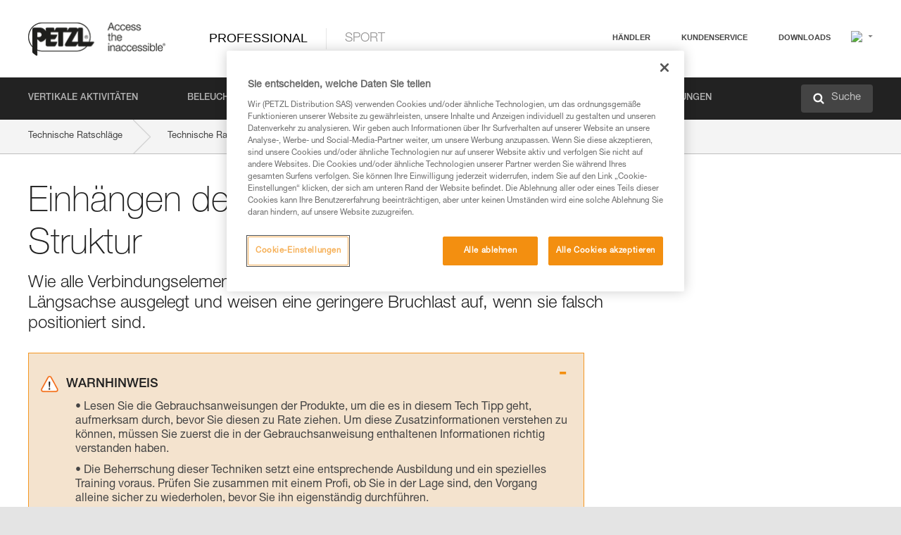

--- FILE ---
content_type: text/html;charset=UTF-8
request_url: https://www.petzl.com/INT/de/Professional/Einhangen-des-MGO-an-der-Struktur?ActivityName=Energie-und-Netze
body_size: 62446
content:

<!DOCTYPE HTML>

    
    <html class="" lang="de-de" translate="yes">

    <head>
<script src="/static/111213/js/perf/stub.js" type="text/javascript"></script><script src="/faces/a4j/g/3_3_3.Finalorg.ajax4jsf.javascript.AjaxScript?rel=1764018256000" type="text/javascript"></script><script src="/jslibrary/1637251311258/sfdc/VFRemote.js" type="text/javascript"></script><script src="/jslibrary/1752551382258/ui-sfdc-javascript-impl/SfdcCore.js" type="text/javascript"></script><script src="/jslibrary/1746634855258/sfdc/IframeThirdPartyContextLogging.js" type="text/javascript"></script><script src="/static/111213/js/picklist4.js" type="text/javascript"></script><script src="/jslibrary/1686615502258/sfdc/VFState.js" type="text/javascript"></script><script src="/jslibrary/1647410351258/sfdc/NetworkTracking.js" type="text/javascript"></script><script>try{ NetworkTracking.init('/_ui/networks/tracking/NetworkTrackingServlet', 'network', '066w0000000IVNR'); }catch(x){}try{ NetworkTracking.logPageView();}catch(x){}</script><script>(function(UITheme) {
    UITheme.getUITheme = function() { 
        return UserContext.uiTheme;
    };
}(window.UITheme = window.UITheme || {}));</script><script type="text/javascript">
Visualforce.remoting.Manager.add(new $VFRM.RemotingProviderImpl({"vf":{"vid":"066w0000000IVNR","xhr":false,"dev":false,"tst":false,"dbg":false,"tm":1764163175610,"ovrprm":false},"actions":{"B2C_Web_Login_Utils":{"ms":[{"name":"portalUserLogin","len":4,"ns":"","ver":34.0,"csrf":"VmpFPSxNakF5TlMweE1TMHlPVlF4TXpveE9Ub3pOUzQyTVRCYSxaLTRhYUUyY1BXQ0s5UFZNX3ZTZE05MHEzaUZmVERmXzJIQTlMaXRXX1lRPSxaVEl4TVRjMw==","authorization":"[base64].Q2lOQ01rTmZWMlZpWDB4dloybHVYMVYwYVd4ekxuQnZjblJoYkZWelpYSk1iMmRwYmc9PQ==.2kkUuGMPDbxSNbl8pvGbsgyOxp34Gi8IOZ21L6SLGew="},{"name":"portalUserLoginWithCountry","len":5,"ns":"","ver":34.0,"csrf":"VmpFPSxNakF5TlMweE1TMHlPVlF4TXpveE9Ub3pOUzQyTVRSYSw1WkhrUEhTUUQ2WVA1TkU1QXd0OURDcXpDVFZsZjZFdVZ6UmtyeHlMN2FVPSxZbVJoWVdVeQ==","authorization":"[base64].Q2k1Q01rTmZWMlZpWDB4dloybHVYMVYwYVd4ekxuQnZjblJoYkZWelpYSk1iMmRwYmxkcGRHaERiM1Z1ZEhKNQ==.sETua0QpboPtXtLhs8liFMkwyS2eZa3pDovIWb9wAnk="},{"name":"verifyCaptcha","len":1,"ns":"","ver":34.0,"csrf":"VmpFPSxNakF5TlMweE1TMHlPVlF4TXpveE9Ub3pOUzQyTVRaYSx0WmJiYzk3Qzl6SG5IWVJuMnJWZ2phOVpTd1ZUSU1xZXVhaUloenloajM0PSxZV0poTm1aag==","authorization":"[base64].Q2lGQ01rTmZWMlZpWDB4dloybHVYMVYwYVd4ekxuWmxjbWxtZVVOaGNIUmphR0U9.0_Xt9pqoZS-BKriyrxBwxnVlkZ5k6guU3dg5N1Rk06o="}],"prm":1},"Web_PetzlGroupLinks_Ctrl":{"ms":[{"name":"getOtherSites","len":2,"ns":"","ver":46.0,"csrf":"VmpFPSxNakF5TlMweE1TMHlPVlF4TXpveE9Ub3pOUzQyTVRkYSxKb29zdWdaT0V2aDBMb3UwbnRNUndrTmthUnFJRzBTQWxRd2FBMThlZjc0PSxaak0zWVdJeg==","authorization":"[base64].Q2laWFpXSmZVR1YwZW14SGNtOTFjRXhwYm10elgwTjBjbXd1WjJWMFQzUm9aWEpUYVhSbGN3PT0=.76JNDKomNmcSRjdpQn_s5646Z0j6TluKh5eZdvpKFp8="}],"prm":1},"Web_SlideIn_Ctrl":{"ms":[{"name":"getSlideInAnim","len":3,"ns":"","ver":58.0,"csrf":"VmpFPSxNakF5TlMweE1TMHlPVlF4TXpveE9Ub3pOUzQyTVRsYSxLODY2V2ZIOEo4d1JaMHBQMHFiVENhNUFTSnkzNnUzcnI0Q0FmUGQtODVrPSxaR0pqTkdFeg==","authorization":"[base64].Q2g5WFpXSmZVMnhwWkdWSmJsOURkSEpzTG1kbGRGTnNhV1JsU1c1QmJtbHQ=.MieG4r44Sdypzdnm_W-wxA43BtwrjMZTp8FHh_InGVE="}],"prm":1},"Web_SocialNetworksList_Ctrl":{"ms":[{"name":"getSocialNetworks","len":0,"ns":"","ver":46.0,"csrf":"VmpFPSxNakF5TlMweE1TMHlPVlF4TXpveE9Ub3pOUzQyTWpCYSxRYnJuM0RfZFpSX2ZnNW1MbFI3S3BuX2F5bHBYZVpKOXBqY2dvMjRFTnJNPSxNMk0wTWpRMA==","authorization":"[base64].Q2kxWFpXSmZVMjlqYVdGc1RtVjBkMjl5YTNOTWFYTjBYME4wY213dVoyVjBVMjlqYVdGc1RtVjBkMjl5YTNNPQ==._rw3Em5CvYGmDYdqzj5jCmF0xyEmSNguIvcJhdhxCCI="}],"prm":1},"Web_Template":{"ms":[{"name":"redirectToHome","len":0,"ns":"","ver":51.0,"csrf":"VmpFPSxNakF5TlMweE1TMHlPVlF4TXpveE9Ub3pOUzQyTWpGYSw0c21FbUcxTFMxX2VfLXVib1BvSW5HTTVjQTJmbnM1RWp1eGluRTRZU1A4PSxORGRpT0dWaw==","authorization":"[base64].Q2h0WFpXSmZWR1Z0Y0d4aGRHVXVjbVZrYVhKbFkzUlViMGh2YldVPQ==.t1X0_E-g_L6M4igmwi-R9vVM2lhQAJnc1vvgszb9THY="}],"prm":0}},"service":"apexremote"}));
</script><meta HTTP-EQUIV="PRAGMA" CONTENT="NO-CACHE" />
<meta HTTP-EQUIV="Expires" content="Mon, 01 Jan 1990 12:00:00 GMT" />



        <style>
            input[type="button"], input[type="submit"],
            input[type="text"] {
                appearance: none;
                -webkit-appearance: none; /* Safari and Chrome */
                -moz-appearance: none; /* Firefox */
            }

            .Btn-diy:not(.inline-button){
                margin-top: 30px;
            }

            .tabs--diy li.is-active a {
                border-bottom: 2px solid #aed73c !important;
            }

            .tag--diy {
                background-color: #aed73c !important;
                color: #FFF !important;
            }

            .radioElementHeight {
                height: auto !important;
            }
        </style>

        
        <link href="/resource/1756816274000/Petzl_Front/static/img/favicon/apple-touch-icon.png" rel="apple-touch-icon" sizes="180x180" />
        <link href="/resource/1756816274000/Petzl_Front/static/img/favicon/favicon-32x32.png" rel="icon" sizes="32x32" type="image/png" />
        <link href="/resource/1756816274000/Petzl_Front/static/img/favicon/favicon-16x16.png" rel="icon" sizes="16x16" type="image/png" />
        <link href="/resource/1756816274000/Petzl_Front/static/img/favicon/site.webmanifest" rel="manifest" />
        <link color="#5bbad5" href="/resource/1756816274000/Petzl_Front/static/img/favicon/safari-pinned-tab.svg?orgId=00D20000000HrHq" rel="mask-icon" />
        <meta content="#ffffff" name="msapplication-TileColor" />
        <meta content="#ffffff" name="theme-color" />    
        

        <meta charset="utf-8" />
        <meta content="IE=edge,chrome=1" http-equiv="X-UA-Compatible" />
        <meta content="width=device-width, initial-scale=1, maximum-scale=1, user-scalable=no" name="viewport" />

        <meta name="author" />
            <link href="https://m.petzl.com/INT/de/Professional/Einhangen-des-MGO-an-der-Struktur?ActivityName=Energie-und-Netze" media="only screen and (max-width: 640px)" rel="alternate" />

        <meta content="width=device-width" name="viewport" />
        <meta content="561283053,680261019,100000755603222,740898295" property="fb:admins" />
        <meta content="26678879891" property="fb:pages" /><span id="j_id0:j_id1:j_id9">
            <link href="/resource/1756816274000/Petzl_Front/css/common.css" rel="stylesheet" /></span>

        <link href="/resource/1756816274000/Petzl_Front/css/header.css" rel="stylesheet" />

        <style type="text/css">

            .inlineblock, .ib {
                display: -moz-inline-stack;
                display: inline-block;
                vertical-align: middle;
            }

            a.Btn {
                cursor: pointer;
            }

            .inlineblock, .ib {
                display: -moz-inline-stack;
                display: inline-block;
                vertical-align: middle;
            }

            /* .colorbox, #colorbox {
                background: transparent !important;
            } */

            .newsOverview {
                width: 22.4% !important;
            }

            .newsContainer {
                padding-left: 10px;
            }

            .Btn.disabled {
                opacity: 0.5;
                background-color: #d0d0d0 !important;
            }
        </style>
        <link href="/resource/1756816274000/Petzl_Front/css/footer.css" rel="stylesheet" />
        <link href="/resource/1756816274000/Petzl_Front/fontface.css" rel="stylesheet" />
        <script src="/resource/1756816274000/Petzl_Front/js/libs/jquery.js" type="text/javascript"></script>
        <script src="/resource/1756816274000/Petzl_Front/js/libs/jquery.touchr.js" type="text/javascript"></script>
        <script src="/resource/1756816274000/Petzl_Front/js/libs/jquery.easing.js" type="text/javascript"></script>
        <script src="/resource/1756816274000/Petzl_Front/js/libs/jquery.sticky.js" type="text/javascript"></script>
        <script src="/resource/1756816274000/Petzl_Front/js/libs/modernizr.js" type="text/javascript"></script>
        <script src="/resource/1756816274000/Petzl_Front/js/libs/html5shiv.js" type="text/javascript"></script>
        <script src="/resource/1756816274000/Petzl_Front/js-custom/public/jquery.cookie.js" type="text/javascript"></script>
        <script src="/resource/1756816274000/Petzl_Front/js-custom/login.js" type="text/javascript"></script>

        <link href="" id="mobileString" style="display:none;" />
        <link href="https://m.petzl.com" id="mobileDomain" style="display:none;" />
        <link href="https://www.petzl.com" id="siteDomain" style="display:none;" />
        <link href="https://www.petzl.com" id="sitedomain_b2c" style="display:none;" />
        <link href="" id="b2cServerDomainPrefix" style="display:none;" />
        <link data-value="[FR-CA, EN-DK, EN-NO, EN-FI, EN-SE, ES-PT, EN-PT, FR-CH, DE-CH, IT-CH, DE-AT, EN-GB, FR-BE, EN-BE, EN-NL, EN-LU, FR-LU, DE, DE-DE, EN, EN-CA, EN-US, ES, ES-ES, FR, FR-FR, IT, IT-IT]" id="countryLanguageList" style="display:none;" />
        <link data-value="[CA/en, DK/en, NO/en, FI/en, SE/en, PT/es, CH/fr, AT/de, GB/en, BE/fr, NL/en, LU/fr, INT/en, DE/de, US/en, ES/es, FR/fr, IT/it]" id="defaultCountryLanguageList" style="display:none;" />
        <link data-value="[CA, DK, NO, FI, SE, PT, CH, AT, GB, BE, NL, LU, INT, DE, US, ES, FR, IT]" id="countryCodeSet" style="display:none;" />
        <link href="false" id="isMobile" />

        <script>

            // OneTrust: avoid "initGmaps is not a function" error
            // on the pages other than DealerLocatorAdv
            window.initGmaps = window.initGmaps || function() { };

            //Variables
            var emailPattern = /^([a-zA-Z0-9_\-\.\+]+)@([a-zA-Z0-9_\-\.]+)\.[a-zA-Z0-9\-]{2,}$/;

            //Labels
            var b2c_login_label = "login";
            var b2c_checkout_label = "checkout";

            //Validation titles
            //Emails
            var v_message_email_required = "Email mandatory";
            var v_message_email = "Invalid email";

            var v_message_email_confirm_required = "Email confirm mandatory";
            var v_message_email_equal = "Email don't match";

            var v_message_email_unknown = "Unknown email";

            //Passwords
            var v_message_password_required = "Password mandatory";
            var v_message_password = "Password don't match security rules";
            var v_message_password_invalid = "Invalid password";

            var v_message_password_confirm_required = "Password confirm mandatory";
            var v_message_password_equal = "Password don't match";

            //Sates
            var v_message_state_required = "State mandatory";

            //Activites
            var v_message_activities_required = "Activities are mandatory";

            //Address
            var v_message_first_name_required = "First name mandatory";
            var v_message_last_name_required = "Last name mandatory";
            var v_message_phone_required = "Phone mandatory";
            var v_message_address_required = "Address mandatory";
            var v_message_city_required = "City mandatory";
            var v_message_zip_required = "Zip mandatory";
            var v_message_zip_invalid = "zip code must be 5 numeric characters";

            //Payment
            var v_message_card_number_required = "Credit card number is mandatory";
            var v_message_card_number_invalid = "Please enter a valid card number";
            var v_message_card_security_code_invalid =  "Please enter a valid security code";
            var v_message_card_expiration_invalid = "Please enter a valid expiration date";

            //Company
            var v_message_company_required = "Company required";

            // Title
            var v_message_title_required = "Title required";

            function initValidationMessages(){

                //State
                $('.stateSelector .inputText_errorLabel').html(v_message_state_required);

                //Activities
                $('.ActivityWrapper_errorLabel').html(v_message_activities_required);

                //Notify me popin
                var $notifyme = $('.popin.popinNotifyMe');
                if ($notifyme.length > 0){
                    $notifyme.find('input#Firstname').parent().next('[class*=errorLabel]').html(v_message_first_name_required);
                    $notifyme.find('input#LastName').parent().next('[class*=errorLabel]').html(v_message_last_name_required);
                    $notifyme.find('input#Email').parent().next('[class*=errorLabel]').html(v_message_email_required);
                }

                //Header login / notifyme login
                if (window.loginCTRL) {

                    var sessionRedirectHandler = loginCTRL.sessionRedirectHandler;

                    loginCTRL.sessionRedirectHandler = function(data, status){
                        if (!data) {
                            var form = document.getElementById('LogOrNot');
                            form.querySelector('#panelErrorMessage > .InputText_errorLabel:first-child').style.display = 'block';

                            var inputs = form.querySelectorAll('.InputContainer_input');
                            var i = inputs.length;
                            while (--i >= 0) {
                                var inp = inputs[i];
                                inp.classList.add('InputText-error');
                                inp.nextElementSibling.innerText = '';
                            }
                            return;
                        }

                        sessionRedirectHandler(data, status);
                    };

                    // loginCTRL.errorHandler = function () {
                    window.loginFormValidation = function () {
                        var valid = true;

                        var emailError = null;

                        var $inputEmail = $('#loginEmail');
                        var $labelEmail = $inputEmail.parent().next('.InputText_errorLabel');

                        var $inputPwd = $('#loginPwd');
                        var $labelPwd = $inputPwd.parent().next('.InputText_errorLabel');

                        // Empty email
                        if (!$inputEmail.val()) emailError = v_message_email; // You can replace to v_message_email_required

                        // Invalid email
                        if (!emailError && !emailPattern.test($inputEmail.val())) emailError = v_message_email;

                        if (emailError != null) {
                            $inputEmail.parent().addClass('InputText-error');
                            $labelEmail.html(emailError).show();
                        }
                        else {
                            $inputEmail.parent().removeClass('InputText-error');
                            $labelEmail.hide();
                        }

                        //Empty password
                        if (!$inputPwd.val()) {
                            $inputPwd.parent().addClass('InputText-error');
                            $labelPwd.html(v_message_password_invalid).show();
                            valid = false;
                        }
                        else {
                            $inputPwd.parent().removeClass('InputText-error');
                            $labelPwd.hide();
                        }

                        valid = valid && !emailError;

                        return valid;
                    }
                }

                //All address forms / payment form
                if (typeof $.validator != 'undefined'){

                    // HK: 04/05/2017
                    $.validator.addMethod('required', function (value, element) {
                        return /[\w\d]+/gi.test(value);
                    });

                    setTimeout(function(){

                        var performSpecialValidationsOld = window.performSpecialValidations;

                        window.performSpecialValidations = function(validateWhat){
                            var isValid = typeof performSpecialValidationsOld == 'function' ?  performSpecialValidationsOld(validateWhat) : true;
                            setTimeout(function(){
                                if(window.validator && window.validator.numberOfInvalids()){
                                    $('.InputContainer_input.InputText-error:visible').first().find('input')
                                            .add($('.PaymentWrapper .InputText_errorLabel:visible').first().prev().find('input'))
                                            .first()
                                            .focus();
                                }
                            }, 100);
                            return isValid;
                        };

                        $.validator.messages.required = '\u2000';
                        $.validator.messages.equal = '\u2001';
                        $.validator.messages.password = '\u2002';
                        $.validator.messages.email = '\u2003';
                        $.validator.messages.email2 = '\u2003';
                        $.validator.messages.minlength = '\u2004';
                        $.validator.messages.zip = '\u2005';

                        var $validator = window.validator;
                        if (!$validator) return;

                        var func = $validator.settings.highlight;
                        if (!func) return;

                        $validator.settings.highlight = function(element, errorClass, validClass){

                            func(element, errorClass, validClass);

                            $(element).parent()
                                    .next('label')
                                    .css('visibility', 'hidden');

                            setTimeout(function(){

                                var $errorLabel = $(element).parent().siblings('label.InputText_errorLabel').first();
                                if ($errorLabel.length == 0)
                                    $errorLabel = $(element).parent().parent().siblings('label.InputText_errorLabel:contains("\u2000")');

                                var id = $(element).attr('id') || $(element).attr('class');
                                id = !id ? '' : id.toLowerCase();

                                //Email
                                if (id.indexOf('email') >= 0 && id.indexOf('confirm') >= 0 && $errorLabel.html() == '\u2000')
                                    $errorLabel.html(v_message_email_confirm_required);
                                else if (id.indexOf('email') >= 0 && $errorLabel.html() == '\u2000')
                                    $errorLabel.html(v_message_email_required);
                                else if (id.indexOf('email') >= 0 && $errorLabel.html() == '\u2001')
                                    $errorLabel.html(v_message_email_equal);
                                else if (id.indexOf('email') >= 0 && $errorLabel.html() == '\u2003')
                                    $errorLabel.html(v_message_email);

                                //Password
                                if (id.indexOf('password') >= 0 && id.indexOf('confirm') >= 0 && $errorLabel.html() == '\u2000')
                                    $errorLabel.html(v_message_password_confirm_required);
                                else if (id.indexOf('password') >= 0 && $errorLabel.html() == '\u2000')
                                    $errorLabel.html(v_message_password_required);
                                else if (id.indexOf('password') >= 0 && $errorLabel.html() == '\u2001')
                                    $errorLabel.html(v_message_password_equal);
                                else if (id.indexOf('password') >= 0 && $errorLabel.html() == '\u2004')
                                    $errorLabel.html(v_message_password_invalid);
                                else if (id.indexOf('password') >= 0 && $errorLabel.html() == '\u2002')
                                    $errorLabel.html(v_message_password);


                                //Address
                                if (id.indexOf('firstname') >= 0 && $errorLabel.html() == '\u2000')
                                    $errorLabel.html(v_message_first_name_required);
                                else if (id.indexOf('lastname') >= 0 && $errorLabel.html() == '\u2000')
                                    $errorLabel.html(v_message_last_name_required);
                                else if (id.indexOf('phone') >= 0 && $errorLabel.html() == '\u2000')
                                    $errorLabel.html(v_message_phone_required);
                                else if (id.indexOf('address') >= 0 && $errorLabel.html() == '\u2000')
                                    $errorLabel.html(v_message_address_required);
                                else if (id.indexOf('address') >= 0 && $errorLabel.html() == '\u2000')
                                    $errorLabel.html(v_message_address_required);
                                else if (id.indexOf('city') >= 0 && $errorLabel.html() == '\u2000')
                                    $errorLabel.html(v_message_city_required);
                                else if (id.indexOf('zip') >= 0 && $errorLabel.html() == '\u2000')
                                    $errorLabel.html(v_message_zip_required);
                                else if (id.indexOf('zip') >= 0 && $errorLabel.html() == '\u2005')
                                    $errorLabel.html(v_message_zip_invalid);

                                //Company
                                if (id.indexOf('company') >= 0 && $errorLabel.html() == '\u2000')
                                    $errorLabel.html(v_message_company_required);

                                //Title
                                if (id.indexOf('persontitle') >= 0 && $errorLabel.html() == '\u2000')
                                    $errorLabel.html(v_message_title_required);


                                //Credit card
                                if (id.indexOf('card-number') >= 0 && $errorLabel.html() == '\u2000')
                                    $errorLabel.html(v_message_card_number_required);

                                $errorLabel.css('visibility', 'visible');

                            }, 150);
                        }
                    }, 50);
                }
            }

            $(function(){

                initValidationMessages();
                // PCI
                window.cartQnt = {};

                $('.InputText input[type=text],input[data-input]').bind('keypress', function (event) {
                    var regex = new RegExp(/^['\u00C0-\u017F\w\d\s_\-@\.,;\+&*#]+$/gi);
                    var key = String.fromCharCode(event.keyCode ? event.keyCode : event.which);
                    if (!regex.test(key) && event.charCode) {
                        event.preventDefault();
                        event.stopImmediatePropagation();
                        return false;
                    }
                }).bind('paste', function(e){
                    e.stopPropagation();
                    e.preventDefault();
                    var value = (e.originalEvent || e).clipboardData.getData('text/plain');
                    var regex = new RegExp(/[^'\u00C0-\u017F\w\d\s_\-@\.,;\+&*#]/gi);
                    $(this).val(value.replace(regex, ''));
                    if ($(this).is('.searchInput'))
                        searchEvent();
                });

                $('h1,h2,h3,h4,h5,h6,a').each(function(){
                    $(this).html($(this).html().replace(/([^>])®/g,"$1<sup>®</sup>"));
                });

            });
        </script>

            <title>Einh&auml;ngen des MGO an der Struktur - Petzl Other</title>

            <link href="/resource/1756816274000/Petzl_Front/css/content-page.css" rel="stylesheet" />
            <link href="/resource/1756816274000/Petzl_Front/css/technicalcontent.css" rel="stylesheet" />
            <link href="/resource/1764004261000/Petzl_Front_Tech_content/Petzl_Front_Tech_Content.css" rel="stylesheet" />
                <link href="https://www.petzl.com/IT/it/Professionale/Collegamento-di-MGO-alla-struttura" hreflang="it-it" rel="alternate" />
                <link href="https://www.petzl.com/CH/it/Professionale/Collegamento-di-MGO-alla-struttura" hreflang="it-ch" rel="alternate" />
                <link href="https://www.petzl.com/LU/fr/Professionnel/Connexion-de-MGO-a-la-structure" hreflang="fr-lu" rel="alternate" />
                <link href="https://www.petzl.com/FR/fr/Professionnel/Connexion-de-MGO-a-la-structure" hreflang="fr-fr" rel="alternate" />
                <link href="https://www.petzl.com/CH/fr/Professionnel/Connexion-de-MGO-a-la-structure" hreflang="fr-ch" rel="alternate" />
                <link href="https://www.petzl.com/CA/fr/Professionnel/Connexion-de-MGO-a-la-structure" hreflang="fr-ca" rel="alternate" />
                <link href="https://www.petzl.com/BE/fr/Professionnel/Connexion-de-MGO-a-la-structure" hreflang="fr-be" rel="alternate" />
                <link href="https://www.petzl.com/PT/es/Profesional/Conexion-del-MGO-a-la-estructura" hreflang="es-pt" rel="alternate" />
                <link href="https://www.petzl.com/ES/es/Profesional/Conexion-del-MGO-a-la-estructura" hreflang="es-es" rel="alternate" />
                <link href="https://www.petzl.com/US/en/Professional/Connecting-the-MGO-to-a-structure" hreflang="en-us" rel="alternate" />
                <link href="https://www.petzl.com/SE/en/Professional/Connecting-the-MGO-to-a-structure" hreflang="en-se" rel="alternate" />
                <link href="https://www.petzl.com/PT/en/Professional/Connecting-the-MGO-to-a-structure" hreflang="en-pt" rel="alternate" />
                <link href="https://www.petzl.com/NO/en/Professional/Connecting-the-MGO-to-a-structure" hreflang="en-no" rel="alternate" />
                <link href="https://www.petzl.com/NL/en/Professional/Connecting-the-MGO-to-a-structure" hreflang="en-nl" rel="alternate" />
                <link href="https://www.petzl.com/LU/en/Professional/Connecting-the-MGO-to-a-structure" hreflang="en-lu" rel="alternate" />
                <link href="https://www.petzl.com/GB/en/Professional/Connecting-the-MGO-to-a-structure" hreflang="en-gb" rel="alternate" />
                <link href="https://www.petzl.com/FI/en/Professional/Connecting-the-MGO-to-a-structure" hreflang="en-fi" rel="alternate" />
                <link href="https://www.petzl.com/DK/en/Professional/Connecting-the-MGO-to-a-structure" hreflang="en-dk" rel="alternate" />
                <link href="https://www.petzl.com/CA/en/Professional/Connecting-the-MGO-to-a-structure" hreflang="en-ca" rel="alternate" />
                <link href="https://www.petzl.com/BE/en/Professional/Connecting-the-MGO-to-a-structure" hreflang="en-be" rel="alternate" />
                <link href="https://www.petzl.com/DE/de/Professional/Einhangen-des-MGO-an-der-Struktur" hreflang="de-de" rel="alternate" />
                <link href="https://www.petzl.com/CH/de/Professional/Einhangen-des-MGO-an-der-Struktur" hreflang="de-ch" rel="alternate" />
                <link href="https://www.petzl.com/AT/de/Professional/Einhangen-des-MGO-an-der-Struktur" hreflang="de-at" rel="alternate" />
                <link href="https://www.petzl.com/INT/it/Professionale/Collegamento-di-MGO-alla-struttura" hreflang="it" rel="alternate" />
                <link href="https://www.petzl.com/INT/fr/Professionnel/Connexion-de-MGO-a-la-structure" hreflang="fr" rel="alternate" />
                <link href="https://www.petzl.com/INT/es/Profesional/Conexion-del-MGO-a-la-estructura" hreflang="es" rel="alternate" />
                <link href="https://www.petzl.com/INT/en/Professional/Connecting-the-MGO-to-a-structure" hreflang="en" rel="alternate" />
                <link href="https://www.petzl.com/INT/de/Professional/Einhangen-des-MGO-an-der-Struktur" hreflang="de" rel="alternate" />

            <link href="https://www.petzl.com/INT/en/Professional/Connecting-the-MGO-to-a-structure" hreflang="x-default" rel="alternate" />

    <script>
        window.dataLayer = window.dataLayer || [];
        window.dataLayer.push({'PageType': 'TechnicalContent','Template': 'Desktop','Univers': 'Professional','Langue': 'de'});
    </script><span id="j_id0:j_id1:j_id22">

 <script>
  
  var _gaq = _gaq || [];
   _gaq.push(['_setAccount', 'UA-2666151-17']);

 </script></span>

        
        <script>
            (function(w,d,s,l,i){w[l]=w[l]||[];w[l].push({'gtm.start':
                    new Date().getTime(),event:'gtm.js'});var f=d.getElementsByTagName(s)[0],
                    j=d.createElement(s),dl=l!='dataLayer'?'&l='+l:'';j.async=true;j.src=
                    '//www.googletagmanager.com/gtm.js?id='+i+dl;f.parentNode.insertBefore(j,f);
            })(window,document,'script','dataLayer','GTM-MWKBJV');
        </script>
    </head>

    <body>
<form id="j_id0:j_id1:j_id32" name="j_id0:j_id1:j_id32" method="post" action="/Web_TechnicalContent" enctype="application/x-www-form-urlencoded">
<input type="hidden" name="j_id0:j_id1:j_id32" value="j_id0:j_id1:j_id32" />
<script id="j_id0:j_id1:j_id32:j_id33" type="text/javascript">refreshAccountPopin=function(){A4J.AJAX.Submit('j_id0:j_id1:j_id32',null,{'similarityGroupingId':'j_id0:j_id1:j_id32:j_id33','parameters':{'j_id0:j_id1:j_id32:j_id33':'j_id0:j_id1:j_id32:j_id33'} } )};
</script><div id="j_id0:j_id1:j_id32:j_id233"></div>
</form><span id="ajax-view-state-page-container" style="display: none"><span id="ajax-view-state" style="display: none"><input type="hidden"  id="com.salesforce.visualforce.ViewState" name="com.salesforce.visualforce.ViewState" value="i:AAAAWXsidCI6IjAwRDIwMDAwMDAwSHJIcSIsInYiOiIwMkcxcjAwMDAwMEpsQ1oiLCJhIjoidmZlbmNyeXB0aW9ua2V5IiwidSI6IjAwNXcwMDAwMDA0bHlqbSJ9VrImAfLA6bPHsC2iJO9kySaVM421G4Ray7eeUgAAAZrAUcSmuXTZN6X2D2R7/HsFOOPdDm5Oz2EPv3ZcyKrxopLOy6tTzFs+1n992+Cc+dIYHZZMDx14OwHsX4pSTv2EglEC9VVMkLHuuh/zG5FLoEjgTll6ddkVZF4go/8HUiaH7d64JJFf0BjZfxE6SQxwsx8pO7e5TE0WopSTxcbWe8KFCf92l9rOJbB/F4BWc8l1bhFReRM6k+8eG6/juWN0vzbJQEVm7CdYhZesjsXr8xU62PaQeKdy2YiElmspTpcXUD8fME/Vi0ngaEpFRV3TBfxKOTccGM71n1z7nRPChpw5rKy0R07x+aqyFGL+nK5+DVwxjvaa9FnobQFvPK2kYpPbpqdT7/bKN1YPS8/RaPziUg73aXHDaqASg08HAdNdHQsdtF6pTOLib/AEkUVWsfNzsChmDnxB2wdnMYtoxNIsbqleyrK+fQ9KvxbH7zqIoq4Jw/mu+FUc90wYsOGqWm/rb9REr7AZLH0nXOUI5gAWsw1yyN317Q+/U7+AZYE3I5qSu4l6GZyUCm7erXDqN36GPDdfnn+AkT823LmjhO4CNOcIX/6QTeBZDuh6+/aKmgToWC0LMBpA98LsxHBjmOP+cORJ1oCvNavIVVlXiCyo4BoiSHf3e2Rv/[base64]/xThwl7zfzvDg+YJXgcOg2byCZcNExe5p4BCKauySHesJSTiV0DEEd+T/RakdejvwaJkjICOKay73v9Nw3IuyO8Zkcj0vgVpJizwzz+U8K0NM2RH5wRuoE3osDS5qSBicphYMg7c+YFdZ1CoX2ugIXvv7e5NuE2ZGHNpF10evUzjT3XsWVVd1N+GraqRVCw/hj12QOq/PF+g2XuI8BLpPxsNnlNaBWwMS7keLpnrsGXF7caphkjNiDzyKTGKmN0FFu33GkclNqWNaoAzRf3gmcM3CRlB4yH33AxdphyBifCA/DVltEgFSc1rHUm6gpapCzzWzXLRg74W1aUtHbstk7kGjbE56H/xgVfP3cWsASVbC4tgFK5Yi/HzLNjQByb+ZyOjb7jiGpWwjWHc1rlULhfiJ8gZnSbTWqDbaCWmbib31FqY6maRZkSdRA75IIrPXwi5/or2dllOfTmoxvn4TzBXllcQOqOE0DkNlx3MaADq4ZYq8fdjD5+2RaPUxpu9fZ3KU/1NOf/[base64]/[base64]/vjGYYJ1XTmI80m60bNwsOvSeIWkyf8ES0J/rgYx1iELyUteBgyn5I92FrBs1sUAW6pi5NZgWXtjO9ekCAPiyw2XozF5y5ODcbNLFgJqmDix7JkVl2augBjzt0qSRHFYBqreenV0zPjdG3K3TjhWhAkG+HODkNKWyWdXQsbA5S6Hy8X28/85vgpcTiH8CIRSreH6rhOH8D1i90EMCufL+tMg/4kFO/rQPIEvYgXUkJRYx3zfFWu9O+Luul401nix2IPmbQpObRGfITVYiji1L/yOZkILlTrXbO1kT8K+6u5zlFqtnfAJm9yElbxOWL44GYS+oXo4nq0IFdK7OO8Ka6Kb0tvnE9TqeC6bATbaBVA40TpsF2oR5hlzZ665Qu7AmZ4fwumKsoe1ZEVBluxxJGWEEU7DMMGfmE4etVZnGPyiNBY5Dm5MfGhMJdIgtByVFixDkmjwYxJlYegIsdnIWa/7Py4OtCvKdrgFVi1zRTGV3eqGgOkVTNhibY8q1Kgen8W0OH2L7m9uP1NNXajIU3bTTH433F10fIrNcMf12VMHvKojoJVcBtW2FUdJFrXJ6QVd9xeDmXXYew542eB5lItx6NVQPYMWErp2fDSFS2dTWDBnDdpDQ3KN8Rl6Q/SNymFSHLtp6W9qPB8hZT32jGEBCKZMDLeHjN4Clz3zGdhcpQ5DbyMXbWlPsocNZxWavNAxetCDP3KiIx2doiGMuozgUvF2XS7vaAY5xdeq5JqEawLnSVjZz1v620c+ruIoZ5rToSyGshbdJ/mIiDJqP5JdHiE92np0ncF5sIJaAV6bhR7vTy7cuSvh4LiwP4ULDapytj6pFfAaQDC4kw1qcfsowaxWp5gINpOLU9/GaYnpJxOxtG5GLxIsOfT2XlFCs1THnSDrlZGk4jnoXtCU+Ftx7X4kHgvagunEc3Y5jDU4S0RYV/ZIx34tkta0YRIsGTB79yxKuVggBIul6Tok6HGRPcptXZkKPUi2lyVRgWBpQY603cJZpC1QCu3wfWhM5g3lralFt6drKuHH6pqURWLOfnLHhT8/kZN+qqv2HiOSWoqa/TYIwJXRmpA84464AbeOR9M7sGCqoZpR3lOd9aaL5/fJgTbO7g8GqEXbH1ulAbgCB9d7tpz48fwHHFr9q0UtVcwHbYadYGmof8CDC7Oe22TfhUrjDIXDCktjuTc9blNCjJoDV7+NroGg7F9bFC8Tlbi+Zj6iaaHaMrUZTk/uJPUfhP7JJ3Gyyg7GT7cc/Z/YcXx+L0n5r9OxDZfD2kPcURSZLafC0wzKMH/xmZh6o9GWLToVeN4nA0PIBMZKjuUqqmM3MRhLLHdsNy06ojtI6Xr4fF7CwJuDy3dQuPQkfuJecr3QEuERnu1dVTkheJigalzCaWATNcQlqcz+f0MZoNk3XeSsYqofCZ7uJ+C/ddHaznSE3ACBcmYb161uh1/elKJ31YlLIBzygzEUMbKrqGu5MZHIgbUKKp/IUtGPiwj/RzosJykXakcrjmo1lvlK2PcP3iUTssUEHTrgEMoqkRHJQT/9KQDYOj7HZTtZnCm8ly+RRCe8a5lgp5f52FCSNt2s9eim0pMj2HggeU/49IPfO1ALeDN8Ykm+rDJgt3xiepi82YEmraJeVto1M9IYg6IjDFPzM9QNCuxJv+qwM16tsYoljwsuUQx6dTRU6kTNvvRVB0U/YcFCNWeBg8S/cAIEdBIAosLX4c4YEu8sEZmtdmhTPENL9YPN3nzxvR4WnfshtxTTgTQ29/qmr+FY4UWE249DjVZIK0iDk5lMXisK2HiQJss8Tu7/+GyF5mGV2cENdIKtr1JrAJcX3E2doBJ6/[base64]/BCSSWCCAk6++GWw1Oehr3YFs4DQDLgxvEP9WLJQgZ/Mr+8ATNHnO1JR0fRiClhjTVFNacqNFafyKJmSjYX9i3I8HX/bhWqxY94s+XBKCNe9GycOjKKpSxOnRVUtnVGQgL9H1B1l17ucZfUQfHxXbuBQE7Aqkp0DrU9WsmoXoMVx2GuCNoOij0l5JJqnHRSpW2msUfY+ujUPF02gtD0wHlG0Z/SGE41kNPs4xJcUzIfiaYI3IlySXxW6xvdL3YPvemEiLXefMbtdH3WQaR5fxOXA7nnAzdh0BlnloVHhO9W6s3zyTf45xdB1TFIOYxt2691E2WMX2npqtrkdwomgi74KQLGPUYl9de6KUWQA/[base64]/ktWK0Mi8ncjbdI4Xs1fvQKStMyuWgZw1gRjFhq4FBLrqzM5r73bvEF8GZ5X5gDGBDh10yCLW9RO1UbwVEPVtV3xa78U9TgtFMhs2wVmC8LoKg4EC2JsdtFCvQDxZhKxwb8Pkm6GaAyQYDTJHtD9eAC/NZSsbLSGmgJEw2XIn9tS78iIEtpgtFlgu0knPwnZlVpAFqM1yW2OdycJ1Ykmk2FWHWr0LzpPNYpIEpyLrMZZvEdCbO6hdsYqWuPv7n8xNplgGjRRlEPNK1hm4zV8vvMwgGOg72+JJIYTvLGuNDKQKcb3F07853gEEJAXGsNDMmamwX9KJfRhDDY/Ra6801g55BbQThMYzuX0OT56kD5I7KaDGtrdcFNiO8BLfVYtG3t5evU116qjS16n6vsw/gtxLb378MsppFPQziIRdIrMaD6dJjUDuULyJQcDV8Kohdc72IcrutQr//[base64]/MmZG0GyT2JgTMhyXWOhfnE0mTTenrTZjut8hsGGVP9r8sET92ZxQOMgw31JowgS8ifLDOQAua7FM3aunUg2p8R5VMUN3rN+WwZ0jPeAuVRUmEnQ1CNVbFoexKRlPf2VsVtyiKysdmC1hNqm2alLO4OF5vinCTQEwevaEgK2ObphXdZ2zG/7Mo5DtPZ7keOW2+vyzG6Z4QiWck7wUZN3//4ia9hje2NdNhgB0z2byRF5eeUV+AVPsNgOdUcFM+ylsnPWbkWfZpl4AQbqHllXHPiX9aKpOuExolShgq4yyIAE3ptmjSrp5kzjqGSE40c7p8qznhfJvi5VBxcmt75ItTs9E2H4hmQMMjy0CEALe1vIAQR5jOPhjXPNu9bn5xMGhwXTXbpjyQ4G+5Tr9c+p/XK/rTrBTO/X1RgJCwKN9QVzWqzJotV3fY0njhkU2f2Xu4cW8egtXGPPfhN70pEdUFQokG2Ii7/qQX9wvHacZUeAY4WQAWjHTjLhl+N1IASvZ1cXFkUYwHXm7715YVi0FfyJ4iqY314p07KOiCbZdB9iD5QpbIX9hxG/71H7cfcXNZOGZ1AafYXKW5AtjhyCwB2YcGKshwTaaw2OuAxOUwIA7HEHeBOWk2KfGrdBn3N2sUPCVFVi0mxDvb3h+Ad2g8jz7zsf2wWYNZRNhD0l9fcoTFPgLxH74duSld8uEpfsC03nKIV31OYkE+k6K1E0in7hjzGfVqVHYrvi84BSbzKDxznZ2vcob+ljZ/XSrEpwtxOBbE21l5WH8nn1IKbSOd9TPeOYMML/9/15lRXHpG/[base64]/Fhvlj/15AmZA8BX5i1ZMfA+NjzuSt31eAUCgOr8IRXaQx26cHq/[base64]/TKd191gz80T4W2rvQN/i9pFJ6lFNl1O8dUf8PLpBrWMnDkVcusoE4Sf7lpb5DByuZxWyteuzYCSjotEAAPYko3IbhPIAIe4pmN2CxlWK5P2MuM2sYnn7C8v1mh19pmPTeeVzDAcoQaHY56xToK9OBKtr5tRR6bn8FGwouiuk1F/[base64]/SBcNm51uShdGhvv+/AKF9zcKKlf3lZYZpOuAXYnmVYIFPZU03S6A9J5jAx3ifmWGXH12zlvqKm4AF1Q+LJSW4O/LGbPP4KP7obHye1OgDhwWHzyl9fvt1mdUh0nv6h4BWtTkVV4S+/krf5v9Y03rG3pnUBB2XY/LJ34ylPe/Lva3YvDfd5Mz/19eEu/Wk7bOimOljWd8Txfw43jwAioh9ZEbRj/l/3vKW3kEwLF0I10vZiTYfQPrY98BeQo+YKGfkJT1sqI7O3oY4ouXoI5b/VpcVXSMLw0zN52UluwtCX8qWuUzPsq/Fk1bNCpNfaqQPg8ePQeohVw/svp7l3v1MAiez3442TvaEVDcrKWTg+1DOhge+z/W7oRjXcap1343sKtXK19Z3gwZCaQke/t9e7OByyvl3akvnDe6W24acw46wYGlwQbSYYkTq4yESm6T8KF6ncdjbhGYbSTaDEqfZPXaC6Vgj0LrVZLaSB5PEJMlvY/XVF8x9mzyS7b0iFrLbry82LS0yHA+9Hjk6aCtGRrTpOWMvvkT38BY6VPqR3zsCztMsbnuKTkdEI6ZwQM0oLrHzu8Eo2KJnozA5XiR0ANGWWGz6H5huZPs0yl5ssMx7/MAnNbyFf1wt4UYLROiaIQBUj6KuHvo9Kpf9IDmjflBGZQJpXOXzu04sVzhk763fjRG185lpJ0mt9WQMh58aAH5GvWTbb1zRrsjdz3u/BdAqicxwWklYKxZuvHoqrmT3dF7g760gYWaP2gEVOZaAwOCnHDUL7RFTT2dHv+hFWANVHqr3HCCug0ZZFPVr90nbTEegA78NaWRcSIbxK2QSnb/YVCEsmGbNkHVCfICgXFv9MkrkC/[base64]/c1Hkfl3prTwnsQbi+Iiz3ieHv1jYHrrGhHuUjzp2J8TqtSZxX3m3Cy9Cc+UUHigfopnoRkP5Tyzh0ouQWtZq/u6imsyUaVemkJEhZEhSR/++CSLlt6gDEVnMlwL2ujF9+kfkoyEXNW1exYPnqLDIvUUdx2dEfwJ/cnSb9kyrk1j+4pk8mZ76UyWxPqTmahowV+O+Wk6FQYfY0KfRy2XsTXA53QqDPad33xifjA32Hs5QuXfkvGn81ObXUXsGMyML8bo+PrlnFed1H93nRfon6jsIlX0jX8cgObQohFH/hPvtw6nkBTGvO4J2a+XxdQm2B6T5Il1HIGy0b/4UOfft+WML449jvg9D1pjGQmncbEX5axDluifRY0ahl6tqbMuDwhGDW4NkJCFIAQ8SdL83ZkaLK9aWzgY7npD47qZRKGUmC5SchU+3EMFVslIC6y+pRHOANJIP5Ui+ttVTWq0iVJhbV1MmJtO3wBsrO7Irh/2wewSLZWQaJlFHRWapI/G4XdxSHSQm9eKaKBL0Ql+7VNyjzb1pbDxy68wPGgVtezI5sRuc2rhK9J9LLmakgfEk/e6n0UuAnY42PKXIsztFoSnoXFTaT4j84Wfhn3S/oWSyH+11Jk+7Gdyafa6bVi5IdW1+XBvwgRkFvwbjf9R1+Jy8rq+Y7X3Ralsc8g7PVJE4tXycTwSETgiaKtKBsEV2xGQeWMFOMzcwqUfNlTwgPw/SbjZHJbc1+lRZFEc7SGi/FLPITvJ0v/G79GRLyOdFr3fM0mvElLy72l2E9R6Zr7C+oZlbcWG97GDNl8HJbsfUngl6tjYBWfFOFC9FoF8jerSSs1lMzkW6UvWp3A7rX/k4ayRFoXprdhGnBLT89KjAfZrCaldXu1N8thpkg/vyKdtsj8QwiylT8qrKi1FIUETyAQZi4V0BWH1HfRqg8AUWbOyXvssAcPfZov6v9jyCVCO5nd5QSvGXRahqEqF5JabDWvX/OwjqfANr3X7Kfh34Ka72S1u68tE7gZwNm1hhXT01q4L5B5NErgXEyyfGdfJcZ8Uy3IJHeHXmVeM96QZYybf6kycclRWWKUra15wfB5hUMBxBm7uHlTopTrnOuvJ6yjbEr/h822Ke6Wqs7ovcnMpBeinDeny5rxvcBbWdWHnF3p1XVpLmfRqpQG3D6yFgX5ZIRosmt7RzvrecwdRwt5hLKqYH9eOrOGsn+ZI8ppfc7OdPQjjjLNaLK/j+IggpSY0CXHMzjZ3zxwVrnbV3v/2oxieAEVJfdfYYO43ixLLYXC/[base64]/3oWg5WD+62Xl1rswPAqViUinFypE/LQzaYUJWvHNI3odOvvgRVhikH52jjyRELHoCNdzgi3s0liGUnxQMXOWdwDdNu36yM50njhWTBJk+QocYYrx5rSp2RyEnSqb3FTONzIhsaJfPViDvPSOOV6Nxroh/FJNvdR5pkBUPeGR0XkvqRZ8Ok6yr/Buhk2GFqTw6iTH4DjtwvJs5CWDsthrL/JB6s8J9hDkDXyL9c9D1FHUuzoOA90migjXk/NlcX5JZUtkbtSLCCOhuS9vnOC9rCdJEuJAmpWO1huLALeiafx1lxZUphIKrhGiHKjiVSSRP3udTY+Rhase81QYYsKRHq4TpK/6gTKDwEfEKpUMc9azIdOeJ/kdUJDvQXGm8976q0TZ+l2yHazXCuw3bLgkVqbBFUF7PUUp0zhWjLYv7ikWvg0i+br67sCuRkPLCyodzJBWd1p82UlizJKoCCA87oKrBF5ftcymLUB8WoQyjzg3HwuD/U+nSFAs0CuyOUzTdQp0nNCuETActcHW3H0xA6s+zBkG+btezCBE0gyvcXB1LqYLv6Nl2d3xCLH5/CXhKEyVsJUCfwLaS6CN1RjLk3xYmOdRK+IMxyWgZYQOobk8ruN11flZetI0ZOB+n92Hh9uv7bh2pKMZcNrPcRgusD2S/tuuG2OTv2DVm14XnTfphGGqnYYJV9xx3eoWV31GRCovr1OeyioqfVlUzbQ7Mq2yOVsjoeGT+3Xopjzi8fKnZNm9KXf6NYswG0WvRDf90KWpA5lZSrAobFEJVHy4y9tAFUsR/76twJEExb8KX44ToczqfY4jI9uBTM6QuoojmDl5tXRpGaGa3MO2VO/WL5NIeLUDUVU06rXLFfa2m5ELe2GxKIKiffL3WEfNt7sG6QzSL7gISTLIp2lKRKuCpwSEYi2jFe2u8Pq/2CWVScpyk6BT0PfjBfxsOYtY6mUwH7Wdf/yBVU4bX0Lf0dUmYWPDbv65DMwtyX6LgY96aBdORgTkOA2JZqudMRXgTeiEd2StKtb3WlrEtN9rlMgoCaDRf76rP7qN9o+tiuC2BNQXmYT6P7bT3GxEVbcRzKWjHXTZCeHMlHPJgIbcQ3YI/dQK84exA7SCnVvOraEsVesM5TcFgO1ApLDgI6ZXGGRZgfQZESwchduPNzJOf6mXCCVvBPIs5i9zMkXg68tgaetEos7qlhwKt2Bb+z2qLQWwhYvXKPJllbVmj4Y867tWv/3i9tDED+BHNc3dLqdyNzeV8fdoihuqOKaUa1n7L2CCb5obGMyoY6n7KowbFKXiivN+QeGVKJorgeCYNs1VU3WRVsd6vPHEmsLRoXs84NFGBEi6/RoZLflbGlzbK8lO4lfMxA98reVvoCgJ14gIPmnaDeG8yg31DLYnNDHtKPlXGoqC1xQAM834eID6uKdc8UM+tkj7W0lYpNE2FNcwafgobjo1q2zpDgc0LL9/vOWdb6sjNmJVCaYl0BTAFShwp0iXsjkexHggI72Fsz6WBkidnkPGuHzgLnKyrB6a8dZ5+dVZ0gz5ST8lJye9srIwGIsYvLH6Y0ndv3zarooCItZmZdbNAnG47Jjc7+g3xnZjbUKnyuC4t00tc/t9QHgzMy3W6LnvEx+m6GVLJ/nAHRKyxvAVIOiCM07mW6WE+E2l150V4vP5Lxd6hSI+u7dnzwo0x1OYZf1haALu/q9Y1MygH+VLbmV7TrNnNl/pGPM5VwDMTqhK1sE4LnUOE8wc+vKz/PRVJZuPjJS7JRwPgM2dvPT91AsQe3kkpK57ffLaPAi617Z71Sl0wbLyJe805zfywR9SL6t7hNQXsIsfQKSzlZXnn0f4Ad2TDa5TSvOHX92//j0PoeQmRPljUJkD0jtYlCMKc8+qWs71R8rGLu2TjAeP0cJHeYVi3OZmOrRq77FRuS9fo58luMvXUaFZLKxus26YSqC4E//USbjvfshYtj5cCBisk7A7wGLnkKvYoa1S+u7oJU2LnglyMcnriIV6aFNpoF/ppR0lkcnV6KyKYogTkxz807tCTAnS7qgTRv4BBeN6MDaoJk7zFjA6lWV9BaVCEp8UAJ2Ih2gp1r5u9Fy/i/NnunhhzQ2oc5clSW9NSNGZ7Y6PhMFuTwIc/tJIu6oY14C32o8iOQebXlBh5oWPjGbOosw+TOIU5RJGqMOTAXpBIv5LdUpJw2TRCph9w3s9W6IbUM+Tx9/OjNkg5G7VVM6XYfiXa6VVLmbJINS4mDbeejDYDTgCaK9tYTLT8ji5lRnoQgICO3lehrwaaP0Eh3P9g15oy2v/PEkJe2tzWXgUBkOWjOpfJpyYA8H4wcRiyvIxkqjQd1YqynCplz6Q/2y5wRm0kG1T5NZ44AVqncJIFLVjW/CwfF5hGCtVJ1jnaSKSWknTtHszfJj7bKDB9MwU19EHXZSGSaKbRHnMpJQ0w/nyj9jUBXiUZJshNs0iSYbXzbVsZLP9YWPTL5ySpCb5UJp/Rj8Uoun0VA7m7RDiI1DL/Ehja26nYU8RkRgXaXZkYuU3qQGN5f54QTiqSPgN1x+/[base64]/AFX/SFIKtME3wVfk7eYEjlZQbrchFjbPkJ/i2SJ1f0QxKOLFpeh4ybE8x/ddTbONQzTLLcWnN+wCUybTBy068t063YmnGCNCGaEydwUBcTjJstXL68Lo0A0XkagFELY78khY1kuljKo7eF6ZozmL0ZqXxDV79wPShkBbb/qxTnLWzhWv9uKpeoODrNp0fMA42b/gHuRVoKwJ0RpSKW6ZJ2cGwPnK8LHs7tL20o58jMkqGnINweVFLAcEqSq8EMVC8TvYhiitBwx2sJUxLw3zLNnS7nzDJ0kZEjJg5APphMyaqfvJmM4UXRIHuGakmTOi3v33D4tj9aKfvKEd5imSRSIIIPdvctKKhBNhzud/YJqMJevDjDlHzDB9xhwuPhrGvhkOHfZEVp75lrhlaDpzFebVFjW4m1FY5lIx1348S1I0eIW46q6H9l6i3pFEo4IIj77jOAi/[base64]/B/Ddd+zHnEJVRY6B8/85ROuYgNC/fzjUBkmK6vn8DkFRxL41s4DAzn9npBByqVHgSr6PPkQJrUyuhV7bSMl7HlvYjTBoVrE+Ir/fb2/dRswB4T+OZcGSqb+QPjuivIQQLp3QJQ1PRdP3OoF9yAL8yXCjlX1gBlU4WLHEVWW5PeIiIfsI/YdguGQN4W7OPh5YDLOVl+t6/WjCk0PfNLR+5srj/MrFk3EyG1hanBPtZjaPZy6sTsZwKAmvlV1kAS8gxvCfS82KO02lVpQ9ZEk9KCrw/+WPH/OLdt9C5QcreY10kz8PEgBYDUYaw4+jrvgWTCavY1QZsc9EB5Mx44CxrC5FRNQj3PsnAh+csToOMPFhNorx87mA20ZMAwIzE3K8WJa2Q/xv6FwZWveqQJnBJBlCmwqb8hhKnlmqGn82md9luUBPfzwGUT3zqXfkIp2vihPSN1SBncAsD7qi4hEv+ZR9Y+hk5Z9xgksG2dL4Mtr9Dxp40a2uf7X4gdQMW0itD5YDtUgoZQ/89CRXH/[base64]/WVzUH56P71/[base64]/VKvzviay0uUpyS1mf11d3D1pNGZQ1elIUuPQu3mpVCb90tzsMQT96dFPuCVpBELelX727Bt2UQJLbmIfYe/Ze8yOipBGapTKR0l5OkE+b8h5WvfgmR/Svayo4YXRQTbHf85Hf719t0ZydIIBF7xVi/zwhvoUUJ/CIzm/UeGhQefxw6KIsPaN6M1Rop247xRhQyKIgfBFEIBLU51ZytGxMR1wpFf/mG0oROwituAPy9U/G4VA6pnlngUHJHpiQhE4Q8SmR63E8obTIkSRRf7n//xIahspsL+LZjse0V1LPwpnULVdKuQZ5hJH/E/EhREx29VpVZt2wqa9s8/BCa6vuFN5RyotIiC0pLquYVVwpJK31vNzMjzDwkQu0kBrm+EWoAb2zXcFw3GCtSySALY7cJxyZOJSFnRslLCIfrLxh9J3El+lOfzcPf88dZrsgkGiaUASWEfbPWOUF0xBzNMgs+A5rV0BuR9BMfIuFHaT33W0eq6zRA3H7E0Uq/UURsBvblJx+ET63kmcmuheuigU0HCHWrBze4qx/H3RBBoEk2ja2oHs1VfEFV6S6zK270Gy4PUR2lov6FvQbgE6YW6+bXc73h9g5VXk4juPG9Ol/tOrKcO9AtzPwMbxG+O1nLQsQpUOA5ZETWrvlEoa9D4CCWJ8FSKTrFTUJ+eCSsEK0EDCZ69qwzwJjR0m1o3tFGTsS25YMeHg9pijdSo4GXI9QF+Q02FceeYTSMmZgnINObDsE3YY+/nMBJyBBcCJEBu8uV/[base64]/T3qo81sCfhe6WOVO1kVZt25nXKJUcnX6P1b6nNqCDs53V7uLLo2cgGEw1vz2NYsFTUi0fJ0Ruz3nt0mCWZH7aw+V5EjJTUxffTOxzqfsaVZ4Wh2CvUBM7i30I1zXyF/9ikIL2LwxOd+G9hlqRSzRdHRl/j3tl6RCXn8wktGcMeuEHi7Y4RuP4IUTQA29luetkROj+kIdmtNquMPb7bUXxgZqvd+p+tFms2mF88WtuQJ/DKGOK0Hf+YboOgACx5+IHP1CvB5+wHJw0kwz1041/qbwJFmle4RIz9HI/J6kIdhHw+8TaBFr9YqEw1L9ndRdjG3bEsw/Dli/1JGZtx2BYKK3z9ProXgooqdFugwNME9bOrFOkAFM5pCn553yXfAflbvHyX1O0imYAiRipoyKtwf3imOrJQD1LDbxTtH2HhH4YzehXVQvH7HguWF8eYJ1wVAYfYTIzEg3WZivE6UjZ+3x/z23xevRuY7pVRpq3SkM7VEHD+ngDHT7r3H+wX/YPxnkTHDh6PBo47LwAHuRxoGxafBotX+dXSCdq8nAtHrza/Dq3/Ne7l0qaHKBa3ccrdrAXiI9rL6ccB81xJ4YXJMsDwI/HEfN1YNHXvBmrPUYy8UbNpH4p3qGclYhEgKOTcQr6T7k+XkTnDQzQJQnzgAJC/uMh7iG5XSGZWaWgFntyHVk8AalIoAlDfFxeoa5wFLIjW02yN68ZjfFzRR33ECReuKYwx6Pv8EK0g4aO8JsvD9UVELZ/9i7fuY2kCskMmiE7P7zh+g8Ur96U5IYLoKw3l3dert1/k+ZuyXum4ltHbfKDySo7hP4W2F+m1wkfKerMG9V6sPFwkdKM8/or2VtFbFjTGV6EKM7kju04LAcY7qmTe/a5hTIzJ7Ad3rZCjNalXbWszFahfY4+YdufAfzNLfI+wY4JeeCXgo3E+RfN78dcP8wvWxUBeh3aXOsckib477JLS/aajgtGs8rUG5VfxPidg+L+Tmydr5C85dYYE+q1R9f9oO3kbQWTsPug0BBQrf3sclY15Npzooy6S22S4AaVUu8R/ruSfwlWHsCuqcIOFoNAWr6FP3KONF1HpTYno4LKL1Lyu9nMND0oz+UAQuJW31P9rRRlgRbFh3oVThRhODSbwHkgUBdEBO67ESM/UzwoBp76wleTYbYgBOHxw+fP/[base64]/JcYVeCiZb2cpqsVBctS7GhIYmmV/+nt7kf0qhxns4T7VWN07c7Dl0Dl298SclR1dirM4qNpusf2BNAGKllJgp452KZ8WMVibm2yBoIUEriuWSUkxkeKxwnDqP0/ut456Y92o+7w1par67l+crB+/YMVCo3um2kQ/RtrNUmAZhyytCl+pSRsw8DzRLduPgPbkphrEar9F5So1zo+W3y4wdJeB+JvezclMrj5aCNzbWkgYOmFO2t3Mr7HEYKYXZBMP12fSECCaB4S1Oa3EvKoPkXzvPS3khGmOHzM2Vw3o7YX0jnGx/SwPs6VnfE4wXhZkGf2+vjgx0PocOhawytPCRzr4DvZSE/eWpd+1NzN+1hsvkWhsAZieUEYDE+38cNMLGy4MYdGg1/i/DL/KCe5lF00/Dfl9fJqm7l4TQOx/zbty5fywTXG5eB3WMgxkPabkZpSEjR6dXUCmz//Ne9pAHBSSAb2pZynnOeHt9nAztdPsEQPQGJ1C4IbjG+aUeEcHdvLv9H3mtQO7zRhVy/ZBJN9BL3pBS5OLLlFaZ8oQLffO8l5/CetpdMrQ4jL9ePcVs8a18LGk2OZb4Pzn8AkpMM/l18ctTRPueEWrGrPY/EN906FmXxwsxg6oTp/X1tnxGHRFtiSJZT5g/6TDy7kWRJBd+KaV81f1EzV9rxS1IWttU4KJSgDfOqdPxCaTAy1DZ1a6604YG8g0eRtGw6ch2yaaDcxD/KkAZHqXtK3afozXL8tGeC2lcFZOPzgRgYBvUjWCxHxO/R8oE3Za6lFGlIT2lUhdvzxldpQ/31jG67y8c6K0LMXvGyMP3UdW133g+j+t0cc6NQJ7HdDG9GiEMkAHZ8ObxlyjgLSHkhLV+tkT9tH/Qf3rqTO2Wa9p3GyW4YvhgRt58MJpzGIJSYrD/b4RCkhpCGn6JSUsnIELqUyPaacvwb/3m74atGWdI7LLED0C38as+iP9lNaCMbo6HOvp/X1+5/LH6xdeEY5QKjpTKF8ZwhL288xCt6lbzo6owW8Or2GwWO2eD8AloyEAAhG8sad8QMFDpecJpqeao1BHZS8QrgWm9j3A1KE59Kg+QBMxHED9EIyYer2tR6NeoOUO+d+9/OqUt+N2yyCk4UD+6jpVfuZnkQNHQg2NwouuywUw434oLr3cW3c/2H1V3Gej/wCWofCvaLklCw6S1Jx9oH1kAP20Nx067lvVnxBKcvd0p358kYscKvDysKSj92FCORCnLa8eVjhT9Yc43wa1I8HW06ez7NtR9Kw9e4Ed2L+0TpE/qv5SsUMDtdDCPNs+O6NxQqp55uPtw1RjUGkfp0pRHqMySU+Y7DomY1pq1XeJ6Gf3qN67d3x/dAveXdrdw+4Zy8VHCsj7B6RC4j+SlzQ9gglVEZtWMGNEo//2onCvNWFmc/rtAe9Fgs2ixuMxu53q6pCs20vxNiqBtlrdlJvZG4A0lAEcccZL4wNIYctOll01+jPXxFHe9lriHrIBCdYwKDCUcyDkXUAPWf6QDLcOKio3DKeNGVrG5WJ/5qSAbbw1ddRrWr4GtpfSjndw18VAjLBVFRkpnuqpTMnK291PqFDMWCPyxfJOr7mZqtNYpLGn4KDru1n9EZ8D6UvKoaD1GkLBRufKEYuHH+WnVQbSYVARJ8GrK3Tj2rZGJkT3ZxV5Slc0/Vv7Ovk9MJT2tGarCo2T29NiJkiCGOjEA+5xbkFynqcY9sqf0CU39nrjd1hX2ZZIPELmOdzzjjQsHFGYepdwr6nhCsh8RsHNBFeaX15fktGuPQRAIG1nGkhUUK+rYKk1e0VdBlI6EeP4UqxfUY/deTNxXnuYitAe0eKssdVPIsNcYP8ug3HuA7Vc0qo0c59Ol7wqcEKJ5ceKVy/IA/Oy8t2Ncm2VT1BL2381XUUPNRJQs13I98JMyUPAMKrDuzJU2N5ShsayoHBr15eZ6Gos2jkg+9yMzfWbmp4bdV4TxZCADwq2rAHz90jr9+5WYsUzel0krX7KNfakVKa3xfd34Uf3tFDTZTjTrbLfn//7GutYh2MgFT2YXkE7YReFxpXnV2uwfsKnoMzJrNX7VOf4Q/h/[base64]/1UX+86EkspVSAkPGjWxfyGYonqAqGl0wtllpKGue8f6Mmq0tZ7/fkh/7VGkgzrYWg79WdsTRQB2FUSa8f4E8uluXd24nRmzjnPtZMR1cxJQINS2/nnmSVyejW0ezKKf+nXrTPqwExSuH3MeX24VBrIwWfzEWHAzvNooO5McJeXsRYoyzNv3larPsAmdIxYiSTFItgS8H3a3joIYvvm0xVIn4X7E1szJjSOUmfa/urJiJGv+LLKw3im4DLt9u8kE+dC+0kAgQY9QCmCHA1D982T50+V3aawlV5Uqz0+xZcmjlqAkfqKIrcE55DE/+hUsSI7YaopDcJiU3eZm947FQ/Ml1oRsSA6tnDzBEVCNrT83C9aH81PHOYJ06UNoFxt0Lfgm7L+3IH/5hja9H4QJKbiTBnZELZ8iVL+LCXX3lXh8q1Bdip5g+cfyy9zC8KtNozt/cUluxVuwTmNErUxy73F5OqYBZgqxnerg09+JFYPgKq60PZsexp9D2kr9/vbsMJkgdqPAoAJF/oebfIu3fRgj+GuuWggfXpOduFvdnkVMJSX6JKoIQhfRRi+6e679ZXV8+U063/Gvz12pq+kWe2WgSVsURlycd93h/fWKTijTyLhs5wSLmSR5VExm40Uu4Smf/TspoGZaPvwHfUYClH6zDGdubWEbIebwjVSC8HFByth1cBoXZfRRxz8yYYTZ4v1fm607/NNGoEd1MV4qKuI+MRL2vovOELn2IEuTP6SDFSy63cUhih6AKgmByIISKTIfAL6jAN/YQYrXrmyFARmQhJIeQugNRah7X6IZCttyY2W/PXmruEiIkl+dD2jrFC1Ty3CG0q6kknrTy8nB7UmkXYNPNSAF7SHnzGCNlnZqZyL6EwQPqWJStVKheXROp0TJZJAg7rYaXxNaaecKyiF1id4HSv/YtMGYAvnUuMAa3QFpU40cCmCsVoJDdvgB2msimhPrhFlzDckOBri94q64aOW0em3CYrBqW9uAdF/0S1ez49dWS7K9uMYQl3wLc6FHMTlckPqyRwvd/SCFqIF7AnwSYGO1RmUm7KMet22VMLapIHV/rwGR10TEqg8Djf1TCyfw2vygFaDx7jdgJGCO12yfVNdfNXoqBamVHE6OuXqOOVM3m+CPxCaTBKdud+jAfIiDfVNiPsI/+AI6HOCnIGSatmvfBeGOGPDkElw+o5eaD8992YjW0boe+WXZHcwsChyqbI+/R6AIAJJGHcTxOiHr4i5iuo32sEQozlyoo0DtBdvdF7/6sOTQDimd2Ykxmv6LU/oUG18uHG6S3NqeNHwmusK+2dhjFsEw2HMPCFDQkd0V/[base64]/3IoXg2iImigPTEQcjLh9jbxq+kLf3WuMs4vh6Vn74dtqNsdb+imBs0PavQRZVkwckZ1Ihst4Cqf2N33o5faiL7ZraRsIeOKZO6+dPrEoeO8YBo+1pOl+58aJ26B2XcQSu7q9m4mphd5XEHN/k34EFZdL2/QgtrJ4aDufuF0OtAOcPUtP3SGe4C93YICHbsJmsO7e/90qbZ1qZ8O42YGt9IsvexesiafG2QKnidOcMYxvYsqkJuq1bWpySRONHVwaYkIaReL5NALSlo31PYu4loED//B/ICPKzusufjB1CTAS8C4C1xhNR0w54SQ0yV90EBC32734D/4KZ7KrxCe2KmSySZ71Gcs2lnQVJxoqfEVZXLY6Ln4Yt2vfszInoye3BCWjsCIDjDUyQwqalZ6w/Xe3knti2n2GzJXIICVpSPGl5L+gEAJovRM/9gH1FHf810EdI+F2nExCL1YaPDAGc7Idt5AbaWDRXjR0bNDCHJA4Blxg6vEf5vgy9U3bjWgh3xgY4akDbDNCecPya4uILl0H8aR/xUt1dFL55ertH3zhddkRy07Dd/tdWc9bX1d6FfDZx99+YLsfybKTQVEujk1borD6MA0/V8x5QUETnAF1hL1gUyOttgGVT88Jyocv82k2Mt64/he3Zbb1jnIttBk6Lgo/PMjuQuZpYVW0xpWFa4zYpfYyUohxY/DTs0t7uQc+N65gcxH/KBUoFF1vNrXThfWYLeLiOh+6cfLS/w0VzngiuGlR59ipUpa/KTTye4kt3eylPDN8G3qBOoOPerY6wFU7IGpvb0jJx1dmdurD3TdmMMSfrd1hQ6GHdxQ1dG1C/T0UENFFzkM8twdS0NAljgv2JiBRYMHhGZt4MLg2sCfFIEsJ3TKKHZcsS3yS+NPtORpWa7IBZVIFWijnBECJMUrhenJipI8Z8Voqgt2IBw0NCVyydJRnjsELutuRASHhdX06HetTWxu4JMBH6wp1P4ufxIisB+cTebL3uEx4xfo1GDr8DdNsCPv4lUk0C9dGKpaPipQi/1NyZpN/8UxaS1fDGIgiFtEpG+zK/AMZLOwdXXmqJvhaRkGiOo3F6JXD1UDfKuDzxrWYgRL1gfhdUiKh7ybryNSK/9afDjJj/VIlHHa/yHGjCQOinVQ4lGYSdduq6T+N0avzK5nswM9eQ0OXT9wtgaJg6EH4MbKjiMnA6NjXZT+7YQyZkHRvl5u6IoXAuAt6W9vkwZtBkVtqU3A5wupEhOrv4JstZTliaVeiRf5qfG6qcUEibbNJKZa5GRloAklDrCwEShk9UC66S8SS6Qx0vo9F/bsB+t7UHPHhzmbqo3e0Z1WB4r80gHbGFpzS547Vw7JvGQmjwdj40Vh4QBwbx0xQrE+MUyFoS0NEAWG1lzeVAL+q4FV1CQobxv2MXD8hU1/z5P445/FHWcGSXJXWP6Wgjo/z4fbxHKvf2uz2Gil4BOtcxTbzQoukj4Kw2Ygg+D60l3FMnvpPdbuBjIClv7ZWVDEafCV/IUOgvqB7HdCYtkNB+rdh9EdWMaVU/BKQEG5ex1UgDI0lEbbQhf11cdc5nvxSSMzWPAq4sMlw1DNpp5J0+LdOTsSh0fGGzQzmzlQkHW0auoWisZaOiZCM89i2rjIzfYtGeRMxq9Oy950trIaf3KLyi+J6j+xlAG8AEJQjHc5o9OxvU0pYWkA99elOuj/v1BNQjDk7ssTvKYyNX2S1ObiTDhke0XYpibMfa0gnf3QXpiOC+8KOsl8b3YO6och3f/3i1tjLt8Fcv/ohmyqYh59PWrlzTYE0nq1yAAI05v8YJYcHtVM7UDVJynEzcPPKGeYKc8REIywXOZaln3+H+gmO8QgTRvKEUI+lFJUYbekhHlVTrA0Yr62lmL0s5IRXY35tnD8pl8hG0ICFTL9PSTqZOELlmHBerW/[base64]/PUVYrfk9YsM01MDVZHrTv6NLnBnd4VsqTp3mk2T8Gw16B4WLw7Q3py9xORWbKs6TF5JNT3kKh60ugD1ABVZKOmjyhpTfagd3wasbl7ZgKrgtudv9OqCY1dTG9Wa2SDkjiZIb4PAdXMt4JtS/96V8uEG9v8ctvEoWVGtuoRsmLI6aB/wwtcw2aD6cZYHTYvBxkTZOD283VgwAFOaVNObBu0JsO468FXs9S5QD2zYSiKfedA4LttS9+MDJUtYefvtQZw+82v+W9TeUFIBVSDSPaeeCT/u8OLQaiX0xaxJS0gSELfZ0mDdO9+PF3nU7K9tI1ZqPyw5W0hnX26Ngy9WPQjnGwM+HDjCbg/DTWseEJiMjJGvAiJwy9QmPGGnk4L7lKljJ7IVO/FFvOvayPOy4Y1AMVx/QfONoGfw7DDeBV3e5ErKiNnOoX33WPUL+GOkVycCDstQa7Ty5E9ShcFFGQp10EM98wedgxf8mLHuL0KTnYy+yxrDvPCA5RaOLncT1GAQmryB/9V0ukrywcoOIt/E2PFjjudzKvivpVfHh5f44823ImS30IFnunYjJhz0CmUdxo0SbH9o8QsEm6ngPbBZ/IF+mLbI5rcT2zJBx/GLGgjRUDyDFOYPjUIYH7K6koh7SMR1+xpr3Bfi5MVu34OS9tpcAXa2BI/WAzUcOLT+vuJ0mPWXMSM0CQI4vWznnCl1U9sWUeHnWkx55pfZO5p4m8UB6rhgQPwsCiiixjX8D2EvR6S706eW/N8B70zbUzQf94xAId9HjLh1WbPLOr2wv2nyKVRR+PwMh9lknuFZnZl5K5F5+/GmSNLW2pmxrZcYd6TNDiA+3u6coyMlygLp6wxrDRMD7c4jGY5ZCrbJp9+n09I/AMgiA4Agh1LkgGt+gkgZWAkhh0ytMWztccYjvZjnKbgXblTOeuJn9EejrRCwevMbD0Idt+yj5aiTSF+f3GIx5SX/n1sNi+J/7Jd7NrDwmqaIX2T6fLpmvqPTHJeI21odOEQz0ekAeIGMQTPn+GwRckbR9hs+fdtfRWUNDBelFX8LYkOXUZS9HTzumuqhkNw+DWiTW2KqQ1RZw5sTiW9siATa+UbZeYLvDw7GBPbeXDCFVjAepdq8A5LwJ1Tzh3VVURHbMh/h0of5ZQHLo9U0C9NftCwH1GayqniVecQ0E0p4isX0TqdsjGtxudnGogY1PIgfpa0Zbv36FjGWMF6dlpW46FKfbnQG3BRly93bjxlu70J4BtSabrUv+rxykxa8D2NFKCWdbzcRUO2I3u/PG/VaFFUH0UYUC7zdShmYcRqc8v8jHXZCcFphLx01Ujf9DWjXhgnLURJAZ4QwFQ22lQEGu9d8i27zf6BIh/1O5Qmz1a9O3o29cvkyD/mdD00iDFMUfL2RiTolozU4JrEHkZTRD1ZxhUMphX+mEnjvVA1mT2I3affjheiZuHj8oKqVwYKsmourhkm5rSjJl0PXkhUb+Eai/9mdkDbCnh14sJ24Wm7mb2kPBaZ5bmD+oDWT1kUqkm77c88fHU5BijvtcrnaiyPBZiM95sEtC1FYqoHyyD6IcT3eFcyu3QxbToQJVAykDa/xTbmgUUnk8oEsmrcVBN2u/qypp7wC8yFceKABcXOghecIgBi2RKYNI8fZ5h8XoeP/i09Pr43TJRdQQvc447NfwNu8+fcXbVj3jZsjN0ZQbh8ljp91Wyn4CGDK+/YR6sGHKyqk8Fez9x/otTNi5Iie/hxTBpP6ody1FmIw87e2T2MjMErZcW+X971mtscV4eXjTnFjYuVC02zmlBL4kGhBlpODe87A4wiz4WCe4ILf7OhI3/dDvLQk3cCh0o0GYMavkPmcMEe/ZsgMxLsa7CM1WdgM37OBUi0sNQzdj9PLYJZM4lylXB20g8WBraZ7eRiTcQZUd/E7nv1q/SkfAbuHvxdt8/m4n/FSGFna4C2b8fGA9R0CfB72yI3WkKcfCZ2cBpQ78mEo8Tx8gJC9bYSdojyPFeJrSI2ipmfucEbu2Az1mwUQMt1oj/9x9fWPP8yYRGE5jvSGzHMZQmYL/b5wiOo479DIQBsk2bjBIfw4DMciU9rEy8LnWMHt6FqSRx+viuDx2Ol9gA7BYZYy+YaOWZm6biQtMCaWSioITT1JRIhvy/Tp27x7MznZ80xbzUJhxZ/Vg0t5Ge7wSfwftAK+6hBICxffgjyCZLOLynCBwTyhuuaeRj2PoLGpuSyLsERfsK4jDujPO++KtfzMkydBl3m0d9vOYvdtaS77/9G3EAGB0hWlktCcHXK8Bw50mZaAgVZKXylwQFXKCX7DKQuWmMC4dzzoCEwvX7OvUbenn+4PVQuP0gue1Bx/vHOjJSrWxhvdKYP/7eACmX/zfr6hHtRkT/FkCE+H/60Dgn8tu1O8JlxFy7A/4gH3tJXmD0CqTraOZPyIw77mjMmO1NNyimixVkZtjEYdRqw/GQd1SjCfFM3x3oe9HZB0KL06gt+TBMU2o75dILPHnfnIapsP6yWW0ivJiWa09zw09WclIlbr8p4SnlOMsvh2/TgC6jlZM7BP05iKpgbyIgsJD3SOx/YZDmUo2OJjTPkQmV8QL8B8/V1/sMS6y1rNzvnRZ9tdJh5N171cjb2LnqY0Ki396lzawRCJHV5iTKUBySuFmFEZk+hj7O3kh2OtXwGSE1m7phvaifFz0FmuFm2PeIF3Eis/vik5iV+lb34P1mhqcM2phiqKqpk2DyYIGEStJrenmA20RHsuwpAclOwLswYmRkfav7YkIusouUFSkbKq5Vh3tAafqtrPctc/aGQHS37gcY1n6uJ+3h3i+VJaMuCHzh27Ofh6fhymUhRMckT3yK1TYHHmlU2JWhwU/uumDJNiCGqUZ3ncUJiB81P5lix/hYsERgO/uljUx3rFtNhvfbi7XaK5upwQkro8C9eSsCNItZZnvAAAC+pgUpcKoSFpBa4srncavwso3SVjIFNEr3Wg1i8Ct+ZSHyLGyCbE8salgMAaG72YdDffccLbA59G3nNBg3+i/VZxhFZ4jao7Kp4hC77YW809mRQQ5YeyhtZsHxOehIxoox4SptBv2hh6y22557SYF0xfswkAjqWaUV19ZXQOHY6cZ8kUy1CcJsdSo6+JC4uycc3rG4u/qnWxPBObRoHefZHzd8IveTXHb5g0Qqn+akd/KtrJL0X1GZOoxQkd2cAWgJ+72QV4CbQq2M6bnuQYE21Ew8CWXkfxJ8ZCbAr1lHMid0HNncGEIRfDAmCIuUI0Kn+ZtN2u5h464yNq2iemBkEU8KJ0vgAxYWuzdsNjA5VwPNvaGguzCfjcLY7fTNXTMCZSpT3vpri/HGpmwFeoJM+x0N+9TUryfGQU7KIRNRNWwUQ66cdXZVUx8DW2BafIsqO0l62Q5sSpmtjbajRXwMPgY3/QAWMIYA1kYGKpt3PCIqObsR8VMrUKtL3RUK6tVCa/97t6RwWzn5ZIzf3YCu2Jx94kl/x90OXnWiaWsLmbCZveCofIed1bt+SpuRzAYDqY6gJaRmn4znAWxjzxQ03Ls5y3O2W30SR7T4vqVN9LMCzL8TEP6/m8eNZI1r2ftchu8QjzK2oC5EBGiCq01kUJcYTsasyjWowhXOW4Y4AzR/VHy68655KTOlhfmBEwX9TScQ6ADdapMe5x6jNrxHoSf/CnyWDhxBMMYIC+XqmPCQFW1YLTikgYFYXaE+qZpg8s8/ARIuW52ndEQkDzJDvWklnIcwYmFboMo4/wOBrJHJeJNra2JduU73UlRMkynROdonmuQK7YZBsyb5PUoCVf3ny/MGPJ6pZSO61ddSPZSbDKtZgDyCso2gWWFkfDxUWKuhXIEKug4/E9xdVyS27QI7qm3kZu4Il00NqB/ZeUCiKIm/mvjJ76HMNOcSV3Oskw7DhGgbGx6eZIL9J/[base64]/x0/uf7AtLjbN0HgDUFUcEvpasC7dz4qnkGteA6daKwAHVHhVecH4EBbXqB847jTLNa/1Rhsc7XQ9MpdC5uOljgUR5J77qNspASfTvFEbtuSpuxzv0V3uWe9Kd6SIpStoZDf+F+v7/6s1dnXzPD4Zrumc50sOq5CDxIPG5RV4Lk1gnf86ObFzCihB99uRI3qqYI4yEh1vuoCezsp+pyrw7wvxsVhYLBixYF8xkjkZEcLA8vtpBhWv6j/jFe7vLn19BDWwGuQOEfZRoZywHO63RqoX9mqpMiUsg3X2/grmWmRJcWU2bgSz2Cp+koKqf2gq4H2N225tetlV7Ikwzs7ghASx7N0mK/PSYVqN4pq0yaFZwRqzPqusaxOV4+G6gL8QEz9EkhkNOUzs5eYPmyWA1V+0+f8qw5MRxp9qXt2IogTUYL8l2DwRmGq26LZ9lUxm8ate2ibXNFCNKXwh4zWZyn7+gaDnXlQo9cBiFvmGGRtWrr2x7apcOEDdv66LEqVsHyVLXSijWQ0T8/wMRmI4IRwssNA0VolyoVIYTcGn8zU81KVbtAScvzB4Ps61nDSb8smks4Zva9VF4N3mWvU1YsnF7CIoVxnIQMTxUkHbjt0y1CRsKyakKH0CTdecBecp1ivQNtw7A4vMMROWIrCCYmsT/ODv/JOuzJ4+8W8LXqRCbnUL3vB1n4GqYHDVH2R784d4GyHQPvxmXmL9uJ9uJmY9ekjtglAQTG3Hubz5TAPQ1yb25Jeidzus+AAMPHVbJCgxrZb9HBJA1YL1y/DNaSf2DJ5B8dcF8jP3t4cw1J7YASLpvM8Kn6LaALGivgj7UB7LU/NnWwb6EWzJpk5D86vDYcc1kA6nEx5MHOljilhU0sP667uugLXG7RPgZMTCaPPxborjS3MRTzCfPahjV1tx+Uvj+0R4w6Zq+rWiKSrgGEIQ2mKDdI6RJgPYdWKuPQ/9gPO2JZCy5Y8JvowEVMCUCu2Gs1TXgngkE0UH1+zFoO3N840VH8BJixeVrbzFYMREF9BVVTSzvK9TCmAjIVt/vPiWvjgqvg+A5o4XEXoSvNjO4Pto83kVCoHZcLkNpDGdwRVxcBusWmQmayz3yrRnQLbe/Z54SOaHTqGqxQJx4fsuMEI+dmCa4+AkAcEMtzRhD0JW5wf4wFc8e1nsfgkT4mWvZi6EDdxsm8GA2kA3kFtN3pyqjsrIx0zaEBPu3f3y7/oQbnl9ePu7XctpgYURGVywW0kRXK/Z/[base64]/NXhp/vXbII01buUQZ8mHs1jSuzQq4hvBnjvqkyt74gvWUlw+iTM/XxjofPUFHK/i61/1V/oU3zGaDBloYKXrh7qJraJxMPG1CFSXGCdVkOFLDpWjqfS7yH9KhKArHFfl6bKDwYijbGZydqErOLSu63xqHRS3HdIP45uDpk/z+o2Mf7QA8AJkw0Q7efkNuHzKUOiOkCsqQo96Jr7VdeIoJBRenTafuMxoe1wvdGAM4Au6Wdi+mzgyzEdMKLWRqNC+OwGypPUUBMv73Nli8DUql0CPmS1B7dVAL36++KsuykmZF9B3v9CT0iPzEuPRgk2usi6m+2ImEkDij/X/LL7Tyt8zOcPJBBSbBQQQF/[base64]/quXr/kaZyQ7ki1Fll/gXEalVrv5p+Yp1BbnGfmStlNUVTP4mZPx3U3H5yBxM37z8P8vSOF8FC33Bo9Ua4BosZNuF4GRKo0sVI7saSt69SlypNNHjnTXqY7kv+ri8uW/LWyaT5lJ07DK5J9hsPo9LkhNG+KQxzNeqWJWLaKDhi2p8TT+6Q0Q5zWT0rXcAx2j/Ys/ahYjLr9yj/RX6/guJQtVgNuAgaPr9dKTVHPtB1M5HQCayZjYFaa1JX9ehVKNOGZs5ihapD7FJb4nqNyf5cUDRCXAlPfqhzCTo8Q9oNqecDRavY01DtoqbxpY5Y9rByezsSmM2nTOSsCTGbVOzxDGj8wZD4RlSbT0yOXIqOW50GM4/1mIX7bENy4ql7Ox67NQm734DRJ3p/+BVB3q83BDvgwgRKkAr0/nyTOCw/VhDt6knHOW1uEW9htkVrS7HyykI79yko7bYGsQOwDNhiWmR7Q/2vhSY26tRlz/j3CiYTtTDMDz+zB1sQgqA1ph+5MQiFvbuS1zEmR6d180cvbGaa/atKfklWiwpDC6S4syc7PWZ53Ru6vjoeGM/MoGWIzarFuHNWNl/MR/gcDn/le1aOg0JE3pieyL1ddppmd5FFwL9kz+ZkF7yIWYK9E7PunSCbiP/g5hkAcmMtnDbkJdmIDc3J51EEYy0O63EXv3df4LV3UDqH4wF/Uv/oQXuCzfdMaLwymt9i9+BG1ULXcZsXi1ZvTWMJSqHmIkFI+R0Yuc5xXKWIniNlkk76G3nXtpw2lIX1DHDrJsOnqZ22lg4F7v8M0LhTGxa+i7aoU1V1sI5Cfb/H59O9fX39UsszpGqLvcAfN7PFxcoZK+TaHQstMmvOdu9S3PtvbX9tbCDoieBSzbMvHVjipfVJLjg8UEiLIHePAJEZgv68T+OUXGesbPWv9hiq5xHORA9Ct1IkLHEdpOS8s5b1vDcj/CEgo5Kk5VCmcLZa92Kf4Mqw0MLekgZe5bNqGb+V+ax0Fn63lWiuC8qs2Ja7oN70RdfdaGItmxIQLScfhke4fYJhmDB100iwkPoT5yBJgPq4njaxyHSwF0MscKc/mavItkCu1Ix1WFErMviTG3I2ToH+k8BOE18fs62sGbE6VYvabAzXoYmyLSK4jsTSqb8Mme/5Qloj87qi22qvqqqcySJKYuJV63vxM6DKAuzQ9rjq8+Pu32/UMy5JZWp0cKzMkQl6ltKS+TYmRZizslyHdWJXFRbd5CvwWoyfkNl5iBRcRJBp0SUSR0APTKeYpNw+dbF2a59A4orWCsmMYIegVyULfqQ/+q9u8IMsEXN9p7bKUU7MCxMUewCSO/[base64]/TdrI8twVa1cYR5cNIWABUsBZJrD+Ow6hW2pjsn7JI7DVPm6wd+f+MSJNDKHFz/y/zVvjCvXUU+Uh0/tAVihx4jQul67QoV9mS4/vDVnX3VFXSFuRJfez6w7yv1hgboMjpVhQhu+tV/e62pbFE9tCRjyy4+yYfGwa3sp1C4jbdAjvKOeDiDjU5RAQ92CZrvBAYe3Hka+9jznxGlY+CTlm3V0Vm/6jjUotgmQGMOAHl0x5j0lWImGA+IckHsWP7NZGXGNAJQnxAEs9jg4Dne/+PBt8uL+xpFRDKo8NkwvVspp0G7o9j2aWeMvHFEIi3rSFukrnFdUeyXOwTlF5lvDHFV0IMtbQhFqE4wEQOXrH5SITeXjlwjzUXvNOpV9h+BEozB7negeNCZha+dy4pOOFiCWotEJb0jNDzhUctOWtu3PkI0v0SRXn4Mmjmd+CP/w5ShWjSTLECD0qTqwxwWk5q+9lxEhTpNSRX7ce267crAReTSeIyoeby1k1UkljOBFtUBFAG8JpjZ/c+na9WeF0b65ba/SuWQaV1L6U2gDyf2foIo9hv3BPMwROinaAIe+mI8x0WAOhsDPlbETbziBU/3lMbwh55GyHg/PMAXzzW/6sVg/XVDSpY1kAtwfBg0if4Ei7JshwTJiyqH/[base64]/IO4nSTXzGUIuTFRGM3OdM2y7GPDwI3o2geV65ZSy5J4EWPY+DI/qs4hI6fvd9YOw7Ap1Z8k485BHiRpFw4VYjbqyuRL3T6oMbIQKv/RCrWyjeeetQxP3pQZR5foTNPpAEz37r5R+ycwETOOt3vvEeLsP6ww15GeP88zRJPn2AvLdy9Zz8i/SYCh+dBQ7CiZoxI9cRyXP6TsaKAWYGDaBmgfFhCTckZHZU4Cl+Hk3Ixoviyj911OMYxXZSbF0Kiank9srfdt9hAkUB1Jju+EE5s7t55hciS8IGbXqDxMXtqjn3JVRIq1Azv9cRp+0nplMHNuk4pZT7uXwORVTLtlXsaLoVyAfDHgIOYlXpyi7fT8qLpeYxspW/XAz0Qv+LCf1sCoT9shT/GwdBBTh2P6/TGDbu1Bx0oTUXpSWZO5ZRgDh035Vya9mAIUoYj16J4oDnHT+qenRIjhT9KGTnDxTkom1gP0YeinL9Bllh7dKNBtASOoiwQWFZZiH0jI/JVGecF3EjoiexmDdECoM50CyCop/8MaGNJ1plcftwBH963vJa7Te5SV9x8S5EY9vmuSACkOjgKIzl7eN+jhXC4UEpfL2uIqAs9LHRYFcTmLLL2gjb7/i5ottFavqaNlCHbKE08TeDeagbpPFnWFZin1Dg532lqv0uwUdykUpQeacCK7jaB88VEek9T8Yj4izb15Lv3aiPFxEv7gKVbyrIN7oA2Kz2HmclAjAwzT+g6D7JDyD/ubprSUIc0Sm2zTUtmlsXH44J8J/6/IS3XiKgiSiWNw/Rguv0HsN+yXdSe97Xo0id5iX9ycbR09kRARuZ9wlarhZX15ASu+2mhxw15dDDAAYTS6wS0hBXtCqLCYp/4npxYZCZVi5Zc6/wuFnjtxkaM66iulKfYkQ0+5o6OTJLRBcYQNNQvcwvNBVN+qXbKfLkZZiaScy+0Wy+d6ZP8ABTJ5oyhgEITdjlJe3x7UHX3Hx3pcMRpujN8Cwq4KySSST3W557gew4Sa8hLrpZ7lzQvrMV3/KST56MvGgtDhEG9OuG2ldHRzCBTzyfwin99bLlzDx1kfxlG3WU+qKZ5Xsro3jU1fLZmFnQ2pzwCwGV7xZq/IVIpOVhMtrXhT1oLA//pnMny7NWY86w8Mtl4X3hu2xj47dxrtJkoIWdLlF+p4n1JY8Lv8wWFWNCABiVAUc4oqFA0xqJ0CwJcaDBJLyZXY9DV+fubYyWQoQ+eRpYbyIdjPaalhddbOfpzw98no4A1k/RsMMstdBrv3UNU1EvOM+dLaojED7NVL3oG/HpX38rABo0R2+ou8XcV/j7c9AyeXiML4ksVfEONoV+XpnQVssgRu/[base64]/[base64]/K+9A7WGRHo3eedVwlJ+eEDw8y1KagtGimWcUfoGgU2yu6/pdiEoEWRzJP6wGPSaquhW/FRNhGiyaPt0lkZnbjhT3kBTG+zyYFIrjHQY8D2ZvGtrbEszI03r/yP/LBWpc4pbLsBHUA6ZQ6TxDXKujty0q4iwrUdfvE1EMAbLMEnzcoSBvdG5I2plaaibcTsoWg3PfH/Y3laafdp0rkKXHbucI9YO9t/SNlYljMJ+zc/q/3/OMHZ+MRGa769ARtQ7ZLHdLvCMz/j26DFbl8fYvB2J3PfWdXKf7z8GwT/3S3KLFfL8oGINPrhW6ZP4Nusc26dKOV8FtG94BlXF79NEyOBKcVvQo4XPDjgibDpZ2b6bZ7OXw9EZdp+zruFqpCrHmrJy+wpKkwGEhQhvke9j1ubp6Kr1rfwof7NJcBpEidbFwRIxgboB+mQzrDfRA2BW2iYh/W6B/75AAlN7vZsQ1+ilXcoveHIbxfUxNonnFqJiolwGI98RAHHoNoB4nBaE7+Qq/[base64]/3oMlo1dCC6P03HIXs6g1iRhMhF67rkFNAqt/vrtUlp0zbsNv2qapb7TQr/O6cN6+Q8/4eS+v5ApUfpxcHq/1yzRyemg+uJTo2IeqVhB4fQWXNqxGZsdCL+z5YRSYXmV6KzgD3AapXkujj0cjBCYPOZmsavax7hcNd+OcXSSLFRR6FdvlkYeV8+9SGi8ZLTGiEmQSqbiYVgoccmQR/lM6btZhmBJXABmuurhHWN9zjB8hngQ+P/xD+hIygWP5G1Kiu60nEsWMwgepRimQmaqIX98X4b1F91ZUFTMcMkX5qtF+JOZcF1NqlrXVVPKp+wgiCPEBvf1UxhXO4LTwLLUMrOndHBuyy7dfnZsXDBKUjikXOQDvHOnStehFal65VtL/Zc0GYmwV0Nye/G8ZzP/eLkzxGaXJnqsIw07HwfatxfNPmJ8QgT7ZCf/44IMysDGTuOEXpA3FTqKC68sjjZYPr1k+WseaQ39V+TmWp3gGtnkPecASCB0gN93drk+XB364ragWDXIaqp2wiBEHqhb7vJiCWfOuNu9kteHY3BuVkUd+4PBflER8Q1Zzloz9VdmT1F0KGLXWJpxWgaaO21CBNMLW++AVOQQfDn2mzBsjr6xIfJXchE/KGWWaaNdDRy2SHQ5kWkTZLRMzN13F7+8TDKlqeP6qRLq9qRx1UcFwO4sG3vhpgs6FHZtaTy7iOZYA3eTd+y2xTpRbz9icwvbgnVpvYqny0ryGpW3chLf2CCKrAtBYS1SU33OJn36wCnN2Q+TbyVwZhUqUnKyVwOVbG+Caivm9aogC/l5xuQlsR1jy818VrwzQVbM2ddk5fF6+EwNuuYO4w5cXH6e+/Z/m282jzMWY7WdESQENTfT6gwjeBQJlakrNYYg7l8qjn6xvmBjbE3TaZTyWkUkZm4iKPmr6fMHw4cwMrbhoWawpLftX2q70xGBWPQIJGVmM4xeQcw/us+3aX7Q6zUdXKUpCqb1TPUqZkDDwamDjti4cC3uBK98Sdlcpju6+AB9ujgV8ygTt+/x0vgjtOkyCJGI1JtEm+AiqvXqvzpzGtYRcqn32sSTqNAUAGCYF/mmS0pe+LGXYYfxQNotSoQ+KNryPpxsGl16SHCYuZSQNG5bDNiU6j7aLmrhIAKzQaWPNcrbWAmwmqzz5tZpNxAkcCi3wNcMD8rDQywkr/nljDYtlbVkutcE+d85ZQHEyAJIZL+On3BIQydBS+lW5J6O/TyN60G40dCHbLD61V86OVuLm/3qzdxVmXd7+ptWoftqDO36AGqor+B6fPjyP+lUnpOtfV7sAGYcTLSm92H/eMWk6taYkTmJfOgppZmPrZIVQ+8J6L+0EO3ZbkkwpM8bEUnP8hXX9LOapKg95VNujESFiFCaDCg9/9qE73DFgNEPAdreGgMCoeeVULlC1QGVcD25/RpygnzSDgbI4y4yOAklFcWUthvp4h1Wi65FjJWc1EP4menI0bfQFbrPZYSvcsUq2Qg210yvmvsXByi/EMfn84KuIOh+pkbHwe1PQHKKxBDWvWkZMS8r9+6VCqtFyG3EPXkS2fTkFqfWbDAj/xtxTQ732EZfmXS2x5wVxwH5PN8u+DVmN/[base64]/nXz6CqL+e9nUYaWYmIB+vE8VhFcb5EBmwK1Q6VilmqJZ5McLt+/raED8Atf5p5g618atxGzaf1D2tb4xR92rbYdyD2ouccM0kBtYbRIe1dHKxNP7wVPWaolWRhJW8/ZoOJRVmBNz22wrbAAVJ7OvK0hTp3maE4JH1vJoh5DTakFTHMQ2hBrVV/BhX2LZ9DB6CnqGm8Eb8JhI0EPHeSB0O2jnRfB1RPAXR1zaa+QODO5O4tQA/bINYtYAzt6oaRaF1xTwRfZVe9CnZYjvAmfeTyeBDU+COtX1f4rQ3VbdyjQRUFW2sPjkF51Yu2zoEq4WZqRdK4JGQaNVFLwMixqXwjJQLRw7dsJyOlQOck/6I14CesnSuPnz1Tm0eXkC8X52pR5kDu8HbJlh6xXsOABIYg7zjQA6NxG6J445Mf/M6TaT3Yac2u+1Y025IyoR7w6+jk7GtUUUiisiT5LpmzSiOUAWDNWUk3HoJe0FkTsG5sWL84SOHkjqxPxB7rH8oSSM4JankAhmj6nTUTkkBAlTeYZ1+QZxI/eSM94V9xsNr+gpu96X7uuvJ+owN747lHZLQ+Ak6vcbHydJufikp3gg7QToH2fazCnYZopsgSFOgPEs8Q8G4XHab2fRpRW1SJikg0IPp6XJVTBLwP/BXqH2VjWhIpaoxmYf3eCc7TXURpgSUM5EQjc+nf0GGoLwUNc1vXp9IR256gLme45SHSMXpHyqc9GE7A/FDjYoWeuVx7OevN41HtU3qVLBg3VFC7on1kSvSKr0BludyZ5+N43Pyo7pIuZqF+/2o5R6R5dKO93Zko+JLVwSEaJdOkCz36smn29BF7CVkRdKBcsu2CERDY9MSH8rMtjG38jUhWw8PwxqEx3ximPCUL9KusSnXK38gQNBQH1ZoXDHnJDoDMEDBILBp3iVFL1qIel061/kf2zIttcf9fsDZLALRMNtlH+1XHe/woEj2lsF95B2BbIUszRiI/rOAte+XGpMN7OIvK8gsZfmj2W4H/M6IbI5DI46zGLWoRPF9YTthqvn9jV2iIY6jA1Knymn+vz0ijqYlhYWjXud799Cbl9khT52UXwyq/XNXpFS2JUj/efCrLcvSb8ld6tQV6LkZNHVZ2gyySfbgTcjdKndTlBA0NecTR5dS233PgPsdHETS24cXo2kSUXftJsDJrq6NBxquRW8x+Rs7QWVLUz6C6cy/gEYIVQPl5WC+BIbq9JfjjIUNH5fB2uhAHFZnahXMLSLq/+0Emcb1dh5gg8AYbTk9aylLpB79hh9dei+c37Voh2TSvXHlq2d7AUQviUJa6DI4LosndRfYUFBVAB3yIRktzvw5yX7Gmzm2ot0R/2f43ZUany/BjyGI9xV0WrQw5xo8XQoSVhzt86z4mYgVwj7XI4QhSkJtqXNeoecw89f6Oe+YWDqG3EXJCWyezNnaq/xNREiq7UAqhtB2gj2ZWqMB8cFxyOecRn4/5TEkO28v7Zf4+z0RSjwIbsfiTNNwNk5zo956KzWQaOslCwgaNj9FGW/XH+rVpO8g+vb4ytclj88zT7I+TrNDRCwc1oxE2eWtlXjl9yn4HGf+ak8Pvt+DuZ6ltGT3/7Ll31+qJYKQKvG7ezCn25YNtp9RoZCThYOQtLHHXO4M0re3ctYE9ErfL+TPt//gtkKK0AmcqT1rLgj8Uf9YrrdsgdigL9eT5WDQeZTS11Zxq2ZJ6HM3FWDeoip9STspaVyhKB/Vp6t//qvSEuhTAG+f0pdUdppNnseKhViDpsCLY0tCRGf/LFoZAeCRygVvnQeXxcvYJ7wnaQ8TJfYH/4BizzRkWcXW7rYxMkb06sr6N7TbL8Eldh0gOVhuu/wx4d+nv0VycLU4ZasOn5F0wx+Uf2khzKwUBRnqYw6b7LGUEbZk2ZQdPdjZ/zxTMjdxYJjIxUATFxU2TqNJeXCoCNlI01y9cX2eQLOWPFPd2JPDiyPUuklS/[base64]/UAcn65iiEzh7uF4QUrFb3pEs7IZvIVUkqgjUVmgWgs4dZwPQ+Jci2E7mURdHsCce4U+WgYnqlg1LZS9ViZ28dv+ph+HbPdzgs8xOXcXJLqXgyZvKiXle2CdBIR/Y5/7FScQcTVLzWdxuJAgx1ZZYdWkPgVctvW92+jjhEDb81c0VJswIXOhQ7AdGLMsxt6IZaOnChVF0D+zaRQapVYClnAjN1kJWJSjqDYO2ojZVx8c/5dUoTXd5mBcgiMjOz2fYWmxbimWcWElE7+D/UDoUoa/D2cK8tZZuExxhY4hs3Vis43mdiPLj5W3hzhtPeMzKK+UsY4TeA0vAH+mx837mYGe8bpti5pBfZwj8NAyu+00w4bL0vR5CIK/X3HP7TUsknhrjNo4NURs0Mhu5EtK+g8Ndv3IDG+H1v2SJreC3ma7N7G6PNBN652ig0si9RWmNKCV5F03mmGGWUiQj3n1f/JpAAebNqzKP/iImQor2s2Q6htzzVbFNLhmcQCG7UN9ZDhfpxn2B8e5InrmapsJa80AcpnMPnV5PdBw1FWFViyJwvDQmI4zTU3pcJVekZYdGqj0YiFzRqFuxHSFdrA0Sta2GXGQokP9DKaJcB4TU3oeJdCcgpa1+/nwWmmpPAshThjvPJ895gmdQUzG1ylVIOPe0ICxuOFfeyYE0/3uxT5eZ95zlEM53Hz8C0IwaNzPVvenhGXYSKZHbmWMAxkH6oONPoUI4Utak2FpzccghazOcbwYUFH5cyBUhwvn9qJEkwTAuuZmSpzZ1ZdqRTQyj6tBVeIq1ulAluYWTB4I6AaS5fiBBv0w59vOqL4KauB3nXfv1e/LiQClLENBTAFFqBDfk0sx6mGhHdi1HDf2TbpgNgKBW0Ddo00g4YHhQb0Vgl3ogbWkJ9Av6EhS+d6T2B2Y6h9UfQlCuvTg/854b89+1PWaM5qHCNRv/mTgMnvfl8ToIdDH8WPlEonsFl8Ja3FjAvN6IpXJijVM672FHxi+bA8UJ16CTcZh+4KZDWsuUvpToEVv6aeNLJDPkoNktu1k7/ZXbSSG5C3LjaivoAEPWLpM5BpMOYWtEGxjFjCUiYIq/oL+4J7A4vBPStwZmbvqzipOR7W6D7CZYecopXuMeP69sZ4ZkAeUjZj2Tt6heg4OAkgalHDrds3+ba7G+4Xz2/gxct3QeD3T1gBiXkuQsuDYNyvIXN6+j/LL1g1j8p/owSbxMJgnknzP7R20tDC9PVUFl38Qci7x2ELRLE8h54VHXJho8wSS4Rtd9CVZn215yUnJ2JtDCatICus6TSO31fE63+Gcs9oi9qXRm0NLU/fe8g9zpgIFaPiY8ZfpMdHd5C6AXlCt+GEQGX/K0Mbs1Ut1vN8TmwmkPSn//C4rrnWD0gRTxtFl0zzO+rmw51+qjTtlQjGXvkaN8rCiHnLrW+oiIe/yQ1OiQhdnCnRi8ALYih7MSIT2pjfn+9nJlSQR3lb/46CF+I1HGxCbjTw52U8qK6KKEQGkz4FPsgT67BWvmC3eBU44HLm9YqDQ8xFEbXF2MM7cOk5g0hHCHZmwNYzXsw5jieb0epaHWacX2Q68Uyg9CJNa7ooCQQU9I2cHojpptX817leVxbkxvbPna3xU0IN0fy7T7yZ9C7HwLf8KMk/ASS3I3mZuPXi+jnTBubvSjFiISsOtrBG3X4iEu7k2FJocds2Xlcm1+AxO4PEMfjWGp6pKf9dhB0QehM+PHOddMIJof/ETxqPg893HtUXwyusSyWQhLcTPnxnNgog8sa5H3Y6SAKfuFyd+E9wwLazTB2Ops2iwYsg+FEcDFcOLi46UxuqilSMCUdjuqkqGGMPcab2ieYw71izI4dBhD+EK9lfZ8putGzG/ve5BQU0LrOkuoYezH9Iun1xqKAH54UHTIfekR9TlHi4HTlWNaSLTvym+jSkS5fHFdjursMyMKA9l0AHGtku2DPZHYcmChcfAd9AS0Wen0UxVPBeJn6ex+8mvM5nbeaibUcM8y1I9eqy+DJj8GpuXePXGYigHMQznEnaCZntrcc9rVgD81/vvtBOrG27nSRO24IKFaODbQhx6xzDF+3lFwcU8vkjc+/zFPWTSBXq6rnXJVJqrQuQF5jymsn8L5e6tr5/1VFe0Rxb6Mv3VOUXVN8IaYRGuzjlMM2rNEkt3rEY5Z/iIcU5ei+VI3qykJjEpJM2IImtQjKv5pcmhi9jUph+aC/fyw+aOw1D4+kJNJtcXmrj8ELfSgKOeuWNBbCXl4acvAMtMUoDrsO+pbCEtNW95/qRmcg1x3setVd4eOGLfGrohU+iocoDLBdYraqLDOkD+3P9O+q/2oKfYAZ+8oz27aoILsuHe73+dHEaY+vhozKwLRbyXjz/p/PQT18H/K4UShTvTkjKYDngK1AJHE2KSJ59H4KnhOgK9IuyK8Nu5YzBeboGJZqGw8ubCXJ/Iwq1X9l64Os6mW3NneMzkProXhtSsX26N/6FzSmwQVyc5uG3PcWD2AlQBHtasWGDSPO6yo57CWeEVx2npHnBuYfh6yBa/pcSN2OSmQvGSpHzOVSznEUCwbS/fIOFbAiBMGx0r064dpLnr2JdHDlT3xp4DR5vWWDNFjMPbYXuidxiOQ99JUU+pUGNVFuFWpYZEBgO6rsfNG9A97ca8h4OdqJ4StJX2hF30HdvRWnyhnKyP/[base64]/nQrnVtPcWCN8d7Ws7VxLzvc3gdExTOEpwaePnnYmRUIXyV2P82eZYq9jdc8eTigEqh3WsROfLTB/pt3vFOwPyXT6fBNjSCqtWOerb3frjMZtkcfUhseGtKMMFPwP5o9NI5l5g6mCf7LQX4eJ+OBvmj2Mado7K0q/kiGcHwkhQfL48knCnQ5fs92kEir6BG/guImuNS8niC3uDdZnleiT0QpZLhofi9dRvpV9ut+YQayuQEiOcZuhsBAj/VysWSymE/d+dtNvxKfw+vnPO1KCVnJ6O0kCLocpLq1z60y9eT9xpfYnaGbUXHoRNnCr55IYw546cL/VOERJzmyLcy58AKuQgZTONc5tUyyqzsNqHmWtl48vwY9ci2Koa/FxBGNqzCGK5i+CdcVHgRX/WtL6XMUIVjvuHTcogUwbHZ21nG/16GjbY1Af8+5uXJzns+seT5bA2RUfNybeUGmlVv4dLlVWV2ZxmlODMHCo3fVMf2EV0nr43zBZhy1sArA8l40O2RVBH65Sv7uXQWz+t/88TKexF/3bPjSVBr3Yi2AhVpIEBpTSbqj8ERP/[base64]/ypPxbZl/NasPHlCqtaSd/Zo5+irYKPNvLZsHoKvaKo9UiqHN1az5guDA9CaPYb+f2ykd2HneqnK85WGVXVvLo0dwIdufuGYhtLOlrrtH8pwSH1djwHmGbtsFKPyaF41pS00hP564Sebx6JKQDlcH5Ya0OwvkabnkH7tIp8o8fiIm/RWaWe75XdhbwIwpHodw+mh6xkykzLT0phowMKUh38ozrSkkyeQItPVStO+vX1EJQMAAYIAeyLKVUYWzu/03EXSp7nlEu5uxaBQsB1ARexzUsL1/9jTrRUsl5YXW8bogQrNVz7Qxqz984wW3ilt6nGn519Xe+sJ0XOUZbs1JD1VaD649UwH7yhDCH7V/4q4NA6mEbY1zYy6PoNhNwLZ3nWS4noRPDeWD28n0kqnHmIhE0wSZkiZxKnH/WEnaEHORDJI7RPoD5ZxXa3oJ4QdAc0WPpBDyBmwcPGp0MgbUQ7PDfEMtrPgcRuuJExkrJPBwpX5ZtDsD4blehMy6iBv/hG8JHtw6+xeTh4ePH0f2e7Yxbct9ASd5QVC9of2nSoH2LDmeP25TvQfLz0Cpd9vpVJEnxXRPR0Mobv3oTPbw/svIphoQEmr6BI8ccDQYQflI1jQuIQEBHmSn1gSNsz9eREvwuppALW8087odvHnPcHryHwgvpTjmYR0adOuPICetZSJGZcKTQT5EmrDLnKFoB2CsgbR+pXX4s23grvPGq/XMnkprE50froeEAoxwTP8nklW/i+FnARF6axs7vB6bLWFwzhIVb9O3ZhMWpV86NYss2CEePhhoeeCml4FOTAdzP36lB6s5a1PbkuT5I3JpsXbE6n0YCqYLk8BOUppRMSZV4xQ6V/Dosm0l2UWaqopKPdbwa2S1QRawT2cDJVdPqs1AAkWeh2t3y500dbewr4THCdiWJIGwwimfTY0bhQlPR3srAfe+q+7rkzv/d8McJUH+cPX3ft8NNs+ekAOtq9HKcaJ86RbJh+RB+U3oc0lWg8+msf66qM6sMKDq6r+VYGv/IgUXh09ULUoXgITAbwHqLjBI++NUI0kWH9eTVCpDRg64qRukMDWo9YzpkxiZFV4cG5q09KFpeHWROtxv8W9lkqv8aSy8jMlV60kFkLrRAe+0gI8qp9O8+DbymgWd528aI90BXgprwSCZxXFLH23ff01fxNe4+OVjY6vVrYkilJp/[base64]/alKLBdVcCQKND1M5C3MkTF1LRAmhjR6KsV8XCC+/W6TDepKtu77fjYYjpQb8gsstd3M6Lqh8RWhu852nEM3a41+MyakAkWHb9CfcnvLH+VJomzCR2CR0UA/ZqvHFYskZf6cSDFqGVPQQh7fD1Ch3T6bvWzQvRT50Udwv9MWH/5M7q8lqg/1LmVQdNIOxSytJ/g+kuAfXXvMMJyyTYh+YPUP8SGLB+cnqXUBQw19QJ7EQculRAj/QKp2LJ60p9yvhNcNSYSFk1z3LDw0olZ+2mNWNZSSWSvBeoumG0FEUDLBemM2ARv374iii8Gt6oIOI2zH7U61xrUT9Z/6zFQXQ7wUX6pCmdJEDUGPz1eXERdf9Gdc14Rwv3/ybLGcO1005svRPoLlJkpaHVshAB3JhzjR1m+nyHeq9UhtWz8dnTEkhww4pfPFUCQ2iY+88PKTOpHwreeY/9FveBuaMJDDgkP9aiPH+YVl2F61vL1Lgqc2ibuHi9mk0m9+RsvX1V8I15fWseZJ7yNiCxW7owB6zp5lx4jTKZ4L7g+MZ4KSE0Lw+H9Fzy+AyEgr56ep7grxn1YFaitRoH1pWbR9IzldyvsRYc/X+/mOPWE0NbxFL7SvL3CWCUloNEwBA1CJdVSsEjwZoQGcbJ4l94HvUPfR4SwM4G6OHGxSIq0Wl+kYGR4GVjwEeeOPLHAeSl3xqkNy/Ms0oPHUemaJqU0HoFyRlkfAVFg5ji2OJVDP3DrKmxeJ57oKk2oCe8gdymoG1TOp06Nz+cA6ifSduAuD5ldK9cLYLZsnin7xufgm8HBi4fFuIKOb4TJxsLp3vbhzsAQCIVQaGQwHG/1WAt0Pe0naaJgRkaS4Vd9ihRVlxVB5l/hlbwz7X6cF5cR8WByil14csftUagXSZWovDWlt9vTttC92uk9rsi1PUcEbE2ka5R/LqKQTuQAFBXW/R3M5UcY0V8JwextlkXpfY5qnKk14zz2hIYTfemikq9mm+Yg8sppDZ7eQYJcFF0KW9yWpLW99Z7+LAD02kxCAYz7/GDWmS+LgcUO4r6Qqnc9dbx98dtwmAZphoTcBIIEUXEEjs0To4+crIvHpQG9VYmN7eluQapcNPiP6VeTd3RKfS9dtTHUF90BM6Xisolgd0IbMY7OGY2bmwMWB1Kja9WLLZQ+Y/tK8sxO44c/h69vzRNYghJXb9KVZpL+Qy4k8LNKrIaWJG2nyqgIqzBeMSzejvmENWUldjcTQzpLYzLjLouVOpfS0tHgd4GukLOl/laoxLqw73YS1NG0bKVTiNrgcFCba7Dl04D7UBgr7+2/kjjpiL3xBJ8BtuGN80FZfvygSd8LA2ciJ4N22TE4UjYu7kU/UUe42jQzos4ICDwWV8ALwLV9/TWMSIVXjYXIejxT/wH1LetoHuh8fTeAxefRyGzaXlSWND/WRbHI7PU9gWsYPdzoUi/uZZg9RvJa2KrsAKFzayDI/RJhnv4cfRxH3t9FH24n1QRZRNZYkbO7nx2aC6MWXgtroxGS5yT43YkyMuCsQnKBZ1lfqS6EoyaVmIrUEbbvittqF1jPBG/YvuMs32Xr8USbYK5spv7DN55a+EGlFQvAvCocvOuK37wdVCgRsDq/XbJOnBkhozbOqIVDGWKLEfW69EFg3IUZTyepLeRdOa/202YgBCdZAc5VuiPJryF97BMbZx5Nl4FGSGe6v59XVJDYIBFrmFl9ch8B27RLaiIAjpdqA1crSE2V/jf1x1NkD4J/wU/ikI2x68JpUemTb0oa6IkRu/SKoaXguJB/Y9iDtdTyIoPQDnVO4Wh5kwai8c2AnzNU2ukIjtut9w1u1fr+TAa3BWFASTDRUQ7sgp4VegZQyIw/B7G3nUT8HASSxGOhk+wp3rE8UP5N8Gb1QMRwfsKx2l0cw3ju2G1j9DEX4kER9HU8ocUXSyyPWYoHYzm6pVkZ2UwRNGn3MzA6bS8ftw951jaKCWcamDE8Ju6i2oNcpZ6VeG3PHn3SS9S/vXxuxzzFfh2q/D9Se4V6LKbwc0x90AUgVmgdYmfpRudWFrtm58tkZrn3Uso4nTc2SK3ZfRkWcVuT37Nlm8drsQKtiVe2l9VNgLtdy9OPWBPqGDSw20aihnCX5rsn8yLP3fB2U/88O0jn6tzTIW+AkcQfIcNcLAPItgllUflc+yRVfqQtedVsXtJDSW3zlIv/2NrSuSN7RvGZOa07ke1d4ZcJF9vCllcBrUd2R4nWTdlF0zoTsJYHmk1yh3SDB+Ag7bA/5cwMqHpAYfE3WHQZ9EMYzSv3zhqLFQ3YlDyAdPQNPxmz6Vuu4X8HzUaZdnL4aZjkfKtZN5iioujA77OCYZHt6mpdpaL4fnM09KrNInzcF/ApllLTZZOLgRMV7DafjQu/A4AdKmkRp3CCTnWwvGUAQfOM6f7DOrLWk2nIEPYXbiQOsHD+rQX/mFo25u8LbfXANR7QuQOORa+hkgwyd4reib0P6G7gfqOCurqDDQmpQx4/yJ1r3OAlLl8PArcncbAy1OBaYx48EWTtgqFaH2eD2o8l/aKpv7lN2S55NstC+1x2Z/fnrlI4HzcgBQIuB58AA+MBeBC6FgwCpv1Fp8R4i3nINnRZYAts6rJZTQHmZ90xK7NnTRdBFF5NX1uyUQDftCMvlcNGH/y5e/cOHw6pDCoqnjHS1SDVKJwXFHPvusH0HSnP4kvnCIysv/63YXTwIYSASvlMca88nHwDxXHOYvZ1EPUHTZ6ASHencrKe+wKWKxIOD4OfD/Q+L/44J+jFzWZ8hiJKsTQVMFozXP7jBr2Z10k8CW8HoL9OeMH9CQ9jRJ/CnkIhMoqge8+N6bwahTMwoGq2pQiknBO/alj/FSPRKG654bNGMSg3XRdtPRvA1gm5l8JW55Li9GqunYxyas09a58MVop8+ZDqM/wdLTcz4BHLZPzk7vp9bkgKntzV7vk2db8C+AeglJzSb2N4h90TeSf5Y7WK0opYsUlIhZb+mSWMyNW6MGarZfdpGpucFukHxXwStu2qJzNkLshFx36EOz1WLqpShx/wc9kNiucn4GOxBgXhK3bgkAt6lCgYL0p9UL7knuCosfXNlur6Dv3Uqgdl2xsX9jEER8evrSnm8IetJ14a7wofwvBIhB77UDHg9jwBFMEftpeS0Pd8XLN3P9b8n+M6Gzb+z7M4OT1dQFzE9MASZ6LdF9KLG6Fp9Z/L/tLQQmvsG1YKE1a9FZVxZXk47Yc1TTFlukT1FeOaz5mlFFiJPh+wIraSbVZLeANFZSf8KV74gq9WKAH03kW/R+Re7rZtC0cP/uwfjiSRpm9VasDc0mWn4wROG+tvCha2KOpzsvrmDxYMJq85aqOMf/GC20fLFPwiyWEevj1Ki+xaCnsPF/ghXHA0KbfqiFXtrbM0T4ymD4gFzSTmDFIFmxvFf85+ieaksB1a0dksSb/JJ6d8j1GQF9XDjKol5cy3pSxZSq28c5IA3GguBFjKUAFLoieLFjSl3lJCbagitT+r6/Xo0UffoV9UNitenighhpJqAVot7i62WV+jwXHKGlbT1weKmrn5204fjH1SPLcwinASYO8eTeFGYCu51jdNaZ+mySGsiCK08GsMR/vJUm603R/fL9ZC5cmI4bkvhRe6KFcHNvuARtjz+vVeU5bVMHXEJPi91sJjmShuspqKIZwNNRAy8eFSq6qslgNkKY3R5N7NZXCiCKeIznZCaThv9vL01cBIEE9Um5B+C1sOAomfcTvIvrgf4WbF3PJwQtvKH72RDxzldqi/CPiQH53L8LA2i0mRo/OaqVLHH58pxhYHYpiISHDgUKwrwqy4EeCVsxNIx10IFuAi1ucNUiqSmgl8c4o/WUFfVsV2e79/22nya3co57v8IqJQpDUdz6L9BnyHVJcBnNhlRkEbfDmH5WgRKXTXpVlBtlcNtYHCmkG4tEIGWq/8UaXaxoQaUQBuMn+vxpPaekt1LgnGynDiLOqBpcyWPtQcnpl4GxrQ3bXm/DHq24h1JPxCyiOWWdpe768T/AYPKDIbhZyGg7Y30Zu4QGeq+rN4VLyH/ALZ1GhwKzzI9iv6K0B2se5su5plcZOeOn9tZWiEryWOEe6H1rFD/hWxcIR7h14cNuZJgNussw3Wc9jT4OG77K1aOj8H+teog0qyjCxK4On8Y3z8Rq4kRVZKKoZk0qcXrQPwrrVc9AOieENa5Z3TS8vwuBdq7OdODN2B27VVOLtgqn8FJB1c6gZb3Pg455/ftIXQGT+yC6IScyFY/CBNUSTczsX9I7Lxm/uNHADlB030GEwIwYGNzPlNiKF7DaYyrg/[base64]/H/K8v0jSzqY01J/PBoSHKBnhMch53/j9Rxye4BLhLHGksuh3a6rV21rNwE/AsCc9vBkjlXWTaNoGZjR/InQSkv2VCs8/ODFaQE7TSi5jlokkxNmSeSpWhy8SB4GbtqGqavfyL/i4qJPBKH4GXMxnMuCsww1rtZvAcT1qflebRaSGGc0BZukmKrmLU1SJFEY8BFOHYCSs7DE2FJrqdj5YyI5IqVQswhsgKw3TjEWKxad7/n3kREFMBE7720D/BwsWuGUgz45z5ZiILOiqBf31KEjyQdbUjEOGz8vDLpOgMehQbm9TBS2IBFSC+WTwHpRsbq5H0ELLYLiq3HzSkt7R3iHwo0Xx2bU5402TBtd3sl/viiZ68E6ipQrbnTlZAyqdsNT05nJgfysGpLo2A6h+sb5+z6cenJy7YXEkeYFXwRzJQB1q/U/GXS/UbploEFevbYOn9Y2jhV81HuENBr8ci6K5te9aG07XvPhS8oRtOP1tiBECWR7c9Nzy7wPVZMDQHcyNC31gTTrUG19V3CGamQ9sUE51eQ3OgAeakxBHdQzl5OWJQurcuZX3/YHnjGdDks5VTjOh9oR0jADtDAtDh5tuDG8CLvkks7DQTHP16bsdwbSnnG/ImHVKK4w4IHNJIZfnuBa84f1FG9Fq04Ye8puDd441lLfv93RziEoDyutDyMIdJUKyUMdPG+6RIAVwaL6GTUCVcSh89ZisnAVzR4uvdbfriw/FbWsu147dUes4MB7b9thoPbEZSXTHzi6GPIA/OmgpefTAXqzG0vJul7JDfWCz51daAZzfzCtNHGdqC9R4TLFx2LKESJ5fERfv1yQrXPMv3WlH8iqowCN8fUrf/[base64]/5O13Zh7NMJwlt6xXjeWUviYenpHwWnYg0ouvxHD2KT9xzjRU3XFF/yjrQGIbywem8bduRcDyjiIPktFS5EhXn23xXSS+ja0QxNi4YHSPcO5kMlsBq1tN+QrZsqRcOP8jAF6PhbLEqrxn6dB6N8hZeh0f0KCVNR2SCvEdRms8BlM4UV7zPlyhpM65gLhFL2sd/9CD5DYo3sYabeBffCM7V1rOmmtpDlfPrlF10Yr0lTXH8u/FGVLMXXce4vWwlJAlKEvlP+zEyBH5WyqU6zPKHs4EFWkWL5s61XeRZQHJS/h3Jlwc4L4ManmAOFB0IbY1pawyjqPXE7IJqGD76+VLk0zOujCSU1AmdemJfUh6yZ1/aNdhL6lz/2ltuH6CyR1i8Skh08mLdaQOOtaDitUwGNHEvfZYxgK+/RVKfHY0ejvBVyynp/3x1GfNsBqLLl+WECPdIg4rRMViv81OtRJL9bki5N6139hGfAYonQK/kHXCGEMP1i96Z+iuhoSlDGLz0B2CPUj/NKcoMx9Sp53IO3cNLQ501NRSPo6swz48c2l6LL+NkkLQ5vHw8hKBqxvRw2MOhU30giiziNYogTayh1fozv30uFuCzoE+Wz1hDnAAc29f5oY5gSBtyq98HTKlX32Ll+pes5TNNXI1Punqq87oUZaDnoi/Wp19CcvMG/TNV6F+BW7dXEAkH1xza8rx6Qmei7vmC0ROSnthDnTo9zNNU0td63qxNXN6YQYYO+FoPooMGhuMIZb9dOsE4yEy3kZlHbHMZh5If9DgpOvGjn1R0t22eHa9NLFUP99URNgcPTw/9+X9ipxOYiJjunTL0PilhBY6cIbpVPhcZ9+xZz6SvkPiF5GsoEsB/MhfBFspNJdD7HdmxxebSByWO/Q//GUjNmvId+qLYCeSX6eY9legrONeF7Itme0pYRoXMUxxvYowoPTu8HO3DUWpBTCsSuC6EvUXleP9pWcEJkEHlE4OahgcP04BshEDjbJCjP6yd2gY2t0KgNG8ImK75HkDj5uIdr454/d0ZIQxT8ecZLtBzA792X2KRyJtufdpspH9qgcdTOE3R3nro1PRLauBP94oz5AFJr2Pe9ZrIzModi5LXNezSCSjVRmcz1nQnJvKXMjEjXEA5WHsphKPgZxpEQ+tlcQQ5VyDUv+FwHVYIhvkGuiYDaqKidE0qWRNrpSGDGlmQHmcuZ9/3AwNKmfo4CxOGiEehx9vyKkqJwLrMYS+wCq3Rx51ukQlfb+4GjCF9k5NyHhPvxbUb8QB8aFWDK2ZbiZ2xZp+a8aLx8E3yq5v6Rx2c6TlR5anTjrPJ5OUKGtgkAFJITjLSh0iM4V3h99O2LrUARqyWoJqj4qtwfDiuaxEbkJa2fmFzrCFbvzHz4DpnL/lbTBlD/RqzDSOdPGgKYB42oH7mS8aNifoDcLisOtnBB6H5+d2nqaRFb1OsmQmP08+4p3Nrksa9ANOGEdR/aTwk8U52At8dgLT8OPht/xHed8MBCV8jOnSLtCQTRZ40uH5YOWLX/8VKw9KXaQywbnkc1ZNoNvLzHWdqJk9pVUwOe4fBFG3lH7RqdfPaW6LgrfMgGEZW+/QyqXXlpzVuczw81Keb5BbdncnT+81mYQ1s+TCKZHnko6eqAaRBm3RCxPOCfc7edw0c8ZzsWR5FJsrArpOPTipDeOpLfwSGMmFpxV4OWG12cjIxT/sqdL6WJx6PktF7hLwp7D8164HldKWUWYC1nyyJ5uKfvFPWdxr7X0L4bf70zZHnf1S0J1fUUmosBho/uYMAbgDMCAc4J+zcp+VZE=" /><input type="hidden"  id="com.salesforce.visualforce.ViewStateVersion" name="com.salesforce.visualforce.ViewStateVersion" value="202511242104160000" /><input type="hidden"  id="com.salesforce.visualforce.ViewStateMAC" name="com.salesforce.visualforce.ViewStateMAC" value="[base64]" /></span></span>
        
    <noscript>
        <iframe height="0" src="//www.googletagmanager.com/ns.html?id=GTM-MWKBJV" style="display:none;visibility:hidden" width="0"></iframe>
    </noscript>

    <script id="tmpl_CartHeader" type="text/dust-template">
        {#hasCart}
        <div class="arrowTop"></div>
        <ul class="productContainer">
        {#cart}
            <li class="product">
                <a rel="nofollow" href="https://www.petzl.com/INT/de/{prodUnivares}/{prodType}/{productURL}">
                    <div class="productImage">
                        <div class="productImageSizer">
                            <img src="https://www.petzl.com{imgSrc}">
                        </div>
                    </div>
                    <div class="productInfo">
                        <span class="productName" style="overflow: hidden; word-wrap: break-word;">{productName}</span>
                        <span> {skuName} </span>
                        <span>Quantity : {quantity}</span>
                        <span>{price}</span>
                    </div>
                </a>
            </li>
            {/cart}
                {#moreThen3}
            <li class="linkToCart">
                <a rel="nofollow" href="https://www.petzl.com/INT/de/shop/cart" class="Link">View all products in cart ({numOfItems})</a>
            </li>
            {/moreThen3}
        </ul>
        <div class="popinInner">
            <div class="subtotalContainer">
                <span class="subtotalTitle">Subtotal</span>
                <span class="subtotalPrice">{subTotal}</span>
            </div>
            <a rel="nofollow" href="https://www.petzl.com/INT/de/shop/cart" class="Btn Btn-yellow">Proceed to checkout</a>
        </div>
        {/hasCart}
        {^hasCart}
        <div class="popinInner">
            <div>
                You have no items at your cart.
            </div>
        </div>
        {/hasCart}


    </script>

    <div id="contryLang" style="display:none;">
            <div id="AT">
                <div class="CountryCode">AT</div>
                <div class="LangugageCode">de</div>
                <a href="https://www.petzl.com/AT/de"></a>
            </div>
            <div id="BE">
                <div class="CountryCode">BE</div>
                <div class="LangugageCode">fr</div>
                <a href="https://www.petzl.com/BE/fr"></a>
            </div>
            <div id="CA">
                <div class="CountryCode">CA</div>
                <div class="LangugageCode">en</div>
                <a href="https://www.petzl.com/CA/en"></a>
            </div>
            <div id="CH">
                <div class="CountryCode">CH</div>
                <div class="LangugageCode">fr</div>
                <a href="https://www.petzl.com/CH/fr"></a>
            </div>
            <div id="DE">
                <div class="CountryCode">DE</div>
                <div class="LangugageCode">de</div>
                <a href="https://www.petzl.com/DE/de"></a>
            </div>
            <div id="DK">
                <div class="CountryCode">DK</div>
                <div class="LangugageCode">en</div>
                <a href="https://www.petzl.com/DK/en"></a>
            </div>
            <div id="ES">
                <div class="CountryCode">ES</div>
                <div class="LangugageCode">es</div>
                <a href="https://www.petzl.com/ES/es"></a>
            </div>
            <div id="FI">
                <div class="CountryCode">FI</div>
                <div class="LangugageCode">en</div>
                <a href="https://www.petzl.com/FI/en"></a>
            </div>
            <div id="FR">
                <div class="CountryCode">FR</div>
                <div class="LangugageCode">fr</div>
                <a href="https://www.petzl.com/FR/fr"></a>
            </div>
            <div id="GB">
                <div class="CountryCode">GB</div>
                <div class="LangugageCode">en</div>
                <a href="https://www.petzl.com/GB/en"></a>
            </div>
            <div id="INT">
                <div class="CountryCode">INT</div>
                <div class="LangugageCode">en</div>
                <a href="https://www.petzl.com/INT/en"></a>
            </div>
            <div id="IT">
                <div class="CountryCode">IT</div>
                <div class="LangugageCode">it</div>
                <a href="https://www.petzl.com/IT/it"></a>
            </div>
            <div id="LU">
                <div class="CountryCode">LU</div>
                <div class="LangugageCode">fr</div>
                <a href="https://www.petzl.com/LU/fr"></a>
            </div>
            <div id="NL">
                <div class="CountryCode">NL</div>
                <div class="LangugageCode">en</div>
                <a href="https://www.petzl.com/NL/en"></a>
            </div>
            <div id="NO">
                <div class="CountryCode">NO</div>
                <div class="LangugageCode">en</div>
                <a href="https://www.petzl.com/NO/en"></a>
            </div>
            <div id="PT">
                <div class="CountryCode">PT</div>
                <div class="LangugageCode">es</div>
                <a href="https://www.petzl.com/PT/es"></a>
            </div>
            <div id="SE">
                <div class="CountryCode">SE</div>
                <div class="LangugageCode">en</div>
                <a href="https://www.petzl.com/SE/en"></a>
            </div>
            <div id="US">
                <div class="CountryCode">US</div>
                <div class="LangugageCode">en</div>
                <a href="https://www.petzl.com/US/en"></a>
            </div>
    </div>

    <div id="global"><span id="j_id0:j_id1:j_id38"></span>

        <span data-value="false" id="HasNoRobotIndex" style="display:none;"></span>
        <div id="universId" style="display:none;">a3120000000HMf9AAG</div>
        <div id="universName" style="display:none;">Professional</div>
        <div id="universParentName" style="display:none;">Professional</div>
        <div id="coutryNameCode" style="display:none;">INT</div>
        <div id="languageNameCode" style="display:none;">de</div>
        <div id="submenuBackgroundRepeat"></div>
        <header>
            <div id="headerTop">
                <div class="container">
                    <div class="left">
                        <a href="https://www.petzl.com/INT/de" id="logo_v2">
                            <img src="/resource/1756816274000/Petzl_Front/static/img/logo_v2.png" />
                        </a>
                        <div class="verticalSeparator inlineblock"></div>
                        <ul id="universeSelector">
                                    <li class="inlineblock">
                                        <a class="is-active" href="https://www.petzl.com/INT/de/Professional" onclick="updateUniverseCookie('a3120000000HMf9AAG')">
                                            Professional
                                        </a>
                                    </li>
                                    <li class="inlineblock">
                                        <a class="secondChoice" href="https://www.petzl.com/INT/de/Sport" onclick="updateUniverseCookie('a3120000000HMf4AAG')">
                                            Sport
                                        </a>
                                    </li>
                        </ul>
                    </div>
                    <div class="right">
                        <ul class="topMenu">
                                <li><a class="Header_dealers" href="https://www.petzl.com/INT/de/Professional/H&auml;ndler">H&auml;ndler</a></li>
                            <li class="headerSubmenuContainer">
                                <a class="Header_customerService" href="#">Kundenservice</a>
                                <ul class="headerSubmenu">
                                    <div class="arrowTop"></div>
                                    <li><a href="https://www.petzl.com/INT/de/Professional/Haufige-Fragen">H&auml;ufige Fragen</a></li>
                                    <li><a href="https://www.petzl.com/INT/de/Professional/Kontakt">Kontakt</a></li>
                                        <li>
                                            <a href="https://www.petzl.com/INT/de/Professional/Newsletter">Newsletter</a>
                                        </li>
                                </ul>
                            </li>
                            <li><a href="https://www.petzl.com/INT/de/Professional/Downloads-eBooks">Downloads</a></li>
                            <li class="langueSelectContainer">
                                <div class="langueSelect">
                                    <div class="selected">
                                        <img class="flag inlineblock" src="https://petzl.file.force.com/servlet/servlet.ImageServer?id=015w0000001lm2x&amp;oid=00D20000000HrHq&amp;lastMod=1402387519000" />
                                        <span class="arrowLang inlineblock sprite"></span>
                                        <span class="hitArea"></span>
                                    </div><span id="j_id0:j_id1:j_id91">

    
    <div class="langLists" style="display: none; opacity: 0;">
        <div class="arrowTop"></div>
            <ul class="langList inlineblock">
                    <li class="country"><span id="j_id0:j_id1:j_id91:j_id92:j_id95:0:j_id97:0:j_id109:0:j_id110">
                                    <a href="https://www.petzl.com/FR/fr/Professionnel/Connexion-de-MGO-a-la-structure?ActivityName=Energie-et-reseaux">
                                        <span class="countryName countryLang" data-country-code="FR" data-country-lang="fr" data-lang-code="fr">
                                            <img alt="FR" class="flag" src="https://petzl.file.force.com/servlet/servlet.ImageServer?id=015w0000001lm2n&amp;oid=00D20000000HrHq&amp;lastMod=1402387470000" />
                                            France
                                        </span>
                                    </a></span>
                    </li>
                    <li class="country"><span id="j_id0:j_id1:j_id91:j_id92:j_id95:0:j_id97:1:j_id109:1:j_id110">
                                    <a href="https://www.petzl.com/US/en/Professional/Connecting-the-MGO-to-a-structure?ActivityName=Energy-and-networks">
                                        <span class="countryName countryLang" data-country-code="US" data-country-lang="en" data-lang-code="en">
                                            <img alt="US" class="flag" src="https://petzl.file.force.com/servlet/servlet.ImageServer?id=015w0000001lm37&amp;oid=00D20000000HrHq&amp;lastMod=1431443321000" />
                                            USA
                                        </span>
                                    </a></span>
                    </li>
                    <li class="country"><span id="j_id0:j_id1:j_id91:j_id92:j_id95:0:j_id97:2:j_id109:4:j_id110">
                                    <a href="https://www.petzl.com/DE/de/Professional/Einhangen-des-MGO-an-der-Struktur?ActivityName=Energie-und-Netze">
                                        <span class="countryName countryLang" data-country-code="DE" data-country-lang="de" data-lang-code="de">
                                            <img alt="DE" class="flag" src="https://petzl.file.force.com/servlet/servlet.ImageServer?id=015w0000001lm2i&amp;oid=00D20000000HrHq&amp;lastMod=1402387433000" />
                                            Deutschland
                                        </span>
                                    </a></span>
                    </li>
                    <li class="country"><span id="j_id0:j_id1:j_id91:j_id92:j_id95:0:j_id97:3:j_id109:1:j_id110">
                                    <a href="https://www.petzl.com/GB/en/Professional/Connecting-the-MGO-to-a-structure?ActivityName=Energy-and-networks">
                                        <span class="countryName countryLang" data-country-code="GB" data-country-lang="en" data-lang-code="en">
                                            <img alt="GB" class="flag" src="https://petzl.file.force.com/servlet/servlet.ImageServer?id=015w0000002gjmY&amp;oid=00D20000000HrHq&amp;lastMod=1431422054000" />
                                            United Kingdom
                                        </span>
                                    </a></span>
                    </li>
                    <li class="country"><span id="j_id0:j_id1:j_id91:j_id92:j_id95:0:j_id97:4:j_id109:2:j_id110">
                                    <a href="https://www.petzl.com/IT/it/Professionale/Collegamento-di-MGO-alla-struttura?ActivityName=Energia-e-Reti">
                                        <span class="countryName countryLang" data-country-code="IT" data-country-lang="it" data-lang-code="it">
                                            <img alt="IT" class="flag" src="https://petzl.file.force.com/servlet/servlet.ImageServer?id=015w0000001lm32&amp;oid=00D20000000HrHq&amp;lastMod=1402387622000" />
                                            Italia
                                        </span>
                                    </a></span>
                    </li>
                    <li class="country">
                            <span class="countryName">
                                <img class="flag" src="https://petzl.file.force.com/servlet/servlet.ImageServer?id=015680000002kyO&amp;oid=00D20000000HrHq&amp;lastMod=1685345469000" />
                                Portugal
                                <span class="arrowLang inlineblock sprite"></span>
                            </span>
                            <ul class="languages" style="height: 0; margin-top: 0;"><span id="j_id0:j_id1:j_id91:j_id92:j_id95:0:j_id97:5:j_id102:0:j_id103:1:j_id104">
                                            <li class="countryLang" data-country-code="PT" data-country-lang="es" data-lang-code="en">
                                                <a href="https://www.petzl.com/PT/en/Professional/Connecting-the-MGO-to-a-structure?ActivityName=Energy-and-networks">
                                                    English
                                                </a>
                                            </li></span><span id="j_id0:j_id1:j_id91:j_id92:j_id95:0:j_id97:5:j_id102:1:j_id103:3:j_id104">
                                            <li class="countryLang" data-country-code="PT" data-country-lang="es" data-lang-code="es">
                                                <a href="https://www.petzl.com/PT/es/Profesional/Conexion-del-MGO-a-la-estructura?ActivityName=Energia-y-redes">
                                                    Spanish
                                                </a>
                                            </li></span>
                            </ul>
                    </li>
                    <li class="country"><span id="j_id0:j_id1:j_id91:j_id92:j_id95:0:j_id97:6:j_id109:3:j_id110">
                                    <a href="https://www.petzl.com/ES/es/Profesional/Conexion-del-MGO-a-la-estructura?ActivityName=Energia-y-redes">
                                        <span class="countryName countryLang" data-country-code="ES" data-country-lang="es" data-lang-code="es">
                                            <img alt="ES" class="flag" src="https://petzl.file.force.com/servlet/servlet.ImageServer?id=015w0000001lm2s&amp;oid=00D20000000HrHq&amp;lastMod=1402387495000" />
                                            Espa&ntilde;a
                                        </span>
                                    </a></span>
                    </li>
                    <li class="country">
                            <span class="countryName">
                                <img class="flag" src="https://petzl.file.force.com/servlet/servlet.ImageServer?id=015w0000001luD1&amp;oid=00D20000000HrHq&amp;lastMod=1406011405000" />
                                Schweiz
                                <span class="arrowLang inlineblock sprite"></span>
                            </span>
                            <ul class="languages" style="height: 0; margin-top: 0;"><span id="j_id0:j_id1:j_id91:j_id92:j_id95:0:j_id97:7:j_id102:0:j_id103:0:j_id104">
                                            <li class="countryLang" data-country-code="CH" data-country-lang="fr" data-lang-code="fr">
                                                <a href="https://www.petzl.com/CH/fr/Professionnel/Connexion-de-MGO-a-la-structure?ActivityName=Energie-et-reseaux">
                                                    Fran&ccedil;ais
                                                </a>
                                            </li></span><span id="j_id0:j_id1:j_id91:j_id92:j_id95:0:j_id97:7:j_id102:1:j_id103:4:j_id104">
                                            <li class="countryLang" data-country-code="CH" data-country-lang="fr" data-lang-code="de">
                                                <a href="https://www.petzl.com/CH/de/Professional/Einhangen-des-MGO-an-der-Struktur?ActivityName=Energie-und-Netze">
                                                    Deutsch
                                                </a>
                                            </li></span><span id="j_id0:j_id1:j_id91:j_id92:j_id95:0:j_id97:7:j_id102:2:j_id103:2:j_id104">
                                            <li class="countryLang" data-country-code="CH" data-country-lang="fr" data-lang-code="it">
                                                <a href="https://www.petzl.com/CH/it/Professionale/Collegamento-di-MGO-alla-struttura?ActivityName=Energia-e-Reti">
                                                    Italiano
                                                </a>
                                            </li></span>
                            </ul>
                    </li>
                    <li class="country">
                            <span class="countryName">
                                <img class="flag" src="https://petzl.file.force.com/servlet/servlet.ImageServer?id=015w0000001lm2d&amp;oid=00D20000000HrHq&amp;lastMod=1431443566000" />
                                Canada
                                <span class="arrowLang inlineblock sprite"></span>
                            </span>
                            <ul class="languages" style="height: 0; margin-top: 0;"><span id="j_id0:j_id1:j_id91:j_id92:j_id95:0:j_id97:8:j_id102:0:j_id103:1:j_id104">
                                            <li class="countryLang" data-country-code="CA" data-country-lang="en" data-lang-code="en">
                                                <a href="https://www.petzl.com/CA/en/Professional/Connecting-the-MGO-to-a-structure?ActivityName=Energy-and-networks">
                                                    English
                                                </a>
                                            </li></span><span id="j_id0:j_id1:j_id91:j_id92:j_id95:0:j_id97:8:j_id102:1:j_id103:0:j_id104">
                                            <li class="countryLang" data-country-code="CA" data-country-lang="en" data-lang-code="fr">
                                                <a href="https://www.petzl.com/CA/fr/Professionnel/Connexion-de-MGO-a-la-structure?ActivityName=Energie-et-reseaux">
                                                    Fran&ccedil;ais
                                                </a>
                                            </li></span>
                            </ul>
                    </li>
            </ul>
            <ul class="langList inlineblock">
                    <li class="country"><span id="j_id0:j_id1:j_id91:j_id92:j_id95:1:j_id97:0:j_id109:4:j_id110">
                                    <a href="https://www.petzl.com/AT/de/Professional/Einhangen-des-MGO-an-der-Struktur?ActivityName=Energie-und-Netze">
                                        <span class="countryName countryLang" data-country-code="AT" data-country-lang="de" data-lang-code="de">
                                            <img alt="AT" class="flag" src="https://petzl.file.force.com/servlet/servlet.ImageServer?id=015w0000002gjm9&amp;oid=00D20000000HrHq&amp;lastMod=1431421836000" />
                                            &Ouml;sterreich
                                        </span>
                                    </a></span>
                    </li>
                    <li class="country">
                            <span class="countryName">
                                <img class="flag" src="https://petzl.file.force.com/servlet/servlet.ImageServer?id=015w0000002gjmE&amp;oid=00D20000000HrHq&amp;lastMod=1431421896000" />
                                Belgique
                                <span class="arrowLang inlineblock sprite"></span>
                            </span>
                            <ul class="languages" style="height: 0; margin-top: 0;"><span id="j_id0:j_id1:j_id91:j_id92:j_id95:1:j_id97:1:j_id102:0:j_id103:0:j_id104">
                                            <li class="countryLang" data-country-code="BE" data-country-lang="fr" data-lang-code="fr">
                                                <a href="https://www.petzl.com/BE/fr/Professionnel/Connexion-de-MGO-a-la-structure?ActivityName=Energie-et-reseaux">
                                                    Fran&ccedil;ais
                                                </a>
                                            </li></span><span id="j_id0:j_id1:j_id91:j_id92:j_id95:1:j_id97:1:j_id102:1:j_id103:1:j_id104">
                                            <li class="countryLang" data-country-code="BE" data-country-lang="fr" data-lang-code="en">
                                                <a href="https://www.petzl.com/BE/en/Professional/Connecting-the-MGO-to-a-structure?ActivityName=Energy-and-networks">
                                                    English
                                                </a>
                                            </li></span>
                            </ul>
                    </li>
                    <li class="country"><span id="j_id0:j_id1:j_id91:j_id92:j_id95:1:j_id97:2:j_id109:1:j_id110">
                                    <a href="https://www.petzl.com/NL/en/Professional/Connecting-the-MGO-to-a-structure?ActivityName=Energy-and-networks">
                                        <span class="countryName countryLang" data-country-code="NL" data-country-lang="en" data-lang-code="en">
                                            <img alt="NL" class="flag" src="https://petzl.file.force.com/servlet/servlet.ImageServer?id=015w0000002gjmO&amp;oid=00D20000000HrHq&amp;lastMod=1431422014000" />
                                            Netherlands
                                        </span>
                                    </a></span>
                    </li>
                    <li class="country">
                            <span class="countryName">
                                <img class="flag" src="https://petzl.file.force.com/servlet/servlet.ImageServer?id=015w0000002gjmJ&amp;oid=00D20000000HrHq&amp;lastMod=1431421950000" />
                                Luxembourg
                                <span class="arrowLang inlineblock sprite"></span>
                            </span>
                            <ul class="languages" style="height: 0; margin-top: 0;"><span id="j_id0:j_id1:j_id91:j_id92:j_id95:1:j_id97:3:j_id102:0:j_id103:0:j_id104">
                                            <li class="countryLang" data-country-code="LU" data-country-lang="fr" data-lang-code="fr">
                                                <a href="https://www.petzl.com/LU/fr/Professionnel/Connexion-de-MGO-a-la-structure?ActivityName=Energie-et-reseaux">
                                                    Fran&ccedil;ais
                                                </a>
                                            </li></span><span id="j_id0:j_id1:j_id91:j_id92:j_id95:1:j_id97:3:j_id102:1:j_id103:1:j_id104">
                                            <li class="countryLang" data-country-code="LU" data-country-lang="fr" data-lang-code="en">
                                                <a href="https://www.petzl.com/LU/en/Professional/Connecting-the-MGO-to-a-structure?ActivityName=Energy-and-networks">
                                                    English
                                                </a>
                                            </li></span>
                            </ul>
                    </li>
                    <li class="country"><span id="j_id0:j_id1:j_id91:j_id92:j_id95:1:j_id97:4:j_id109:1:j_id110">
                                    <a href="https://www.petzl.com/DK/en/Professional/Connecting-the-MGO-to-a-structure?ActivityName=Energy-and-networks">
                                        <span class="countryName countryLang" data-country-code="DK" data-country-lang="en" data-lang-code="en">
                                            <img alt="DK" class="flag" src="https://petzl.file.force.com/servlet/servlet.ImageServer?id=0155I000000Y1nV&amp;oid=00D20000000HrHq&amp;lastMod=1586441900000" />
                                            Denmark
                                        </span>
                                    </a></span>
                    </li>
                    <li class="country"><span id="j_id0:j_id1:j_id91:j_id92:j_id95:1:j_id97:5:j_id109:1:j_id110">
                                    <a href="https://www.petzl.com/FI/en/Professional/Connecting-the-MGO-to-a-structure?ActivityName=Energy-and-networks">
                                        <span class="countryName countryLang" data-country-code="FI" data-country-lang="en" data-lang-code="en">
                                            <img alt="FI" class="flag" src="https://petzl.file.force.com/servlet/servlet.ImageServer?id=0155I000000YFzM&amp;oid=00D20000000HrHq&amp;lastMod=1588598265000" />
                                            Finland
                                        </span>
                                    </a></span>
                    </li>
                    <li class="country"><span id="j_id0:j_id1:j_id91:j_id92:j_id95:1:j_id97:6:j_id109:1:j_id110">
                                    <a href="https://www.petzl.com/NO/en/Professional/Connecting-the-MGO-to-a-structure?ActivityName=Energy-and-networks">
                                        <span class="countryName countryLang" data-country-code="NO" data-country-lang="en" data-lang-code="en">
                                            <img alt="NO" class="flag" src="https://petzl.file.force.com/servlet/servlet.ImageServer?id=0155I000000Y1nf&amp;oid=00D20000000HrHq&amp;lastMod=1586442002000" />
                                            Norway
                                        </span>
                                    </a></span>
                    </li>
                    <li class="country"><span id="j_id0:j_id1:j_id91:j_id92:j_id95:1:j_id97:7:j_id109:1:j_id110">
                                    <a href="https://www.petzl.com/SE/en/Professional/Connecting-the-MGO-to-a-structure?ActivityName=Energy-and-networks">
                                        <span class="countryName countryLang" data-country-code="SE" data-country-lang="en" data-lang-code="en">
                                            <img alt="SE" class="flag" src="https://petzl.file.force.com/servlet/servlet.ImageServer?id=0155I000000Y1nk&amp;oid=00D20000000HrHq&amp;lastMod=1586442061000" />
                                            Sweden
                                        </span>
                                    </a></span>
                    </li>
                    <li class="country">
                            <span class="countryName">
                                <img class="flag" src="https://petzl.file.force.com/servlet/servlet.ImageServer?id=015w0000001lm2x&amp;oid=00D20000000HrHq&amp;lastMod=1402387519000" />
                                Other
                                <span class="arrowLang inlineblock sprite"></span>
                            </span>
                            <ul class="languages" style="height: 0; margin-top: 0;"><span id="j_id0:j_id1:j_id91:j_id92:j_id95:1:j_id97:8:j_id102:0:j_id103:0:j_id104">
                                            <li class="countryLang" data-country-code="INT" data-country-lang="en" data-lang-code="fr">
                                                <a href="https://www.petzl.com/INT/fr/Professionnel/Connexion-de-MGO-a-la-structure?ActivityName=Energie-et-reseaux">
                                                    Fran&ccedil;ais
                                                </a>
                                            </li></span><span id="j_id0:j_id1:j_id91:j_id92:j_id95:1:j_id97:8:j_id102:1:j_id103:1:j_id104">
                                            <li class="countryLang" data-country-code="INT" data-country-lang="en" data-lang-code="en">
                                                <a href="https://www.petzl.com/INT/en/Professional/Connecting-the-MGO-to-a-structure?ActivityName=Energy-and-networks">
                                                    English
                                                </a>
                                            </li></span><span id="j_id0:j_id1:j_id91:j_id92:j_id95:1:j_id97:8:j_id102:2:j_id103:4:j_id104">
                                            <li class="countryLang" data-country-code="INT" data-country-lang="en" data-lang-code="de">
                                                <a href="https://www.petzl.com/INT/de/Professional/Einhangen-des-MGO-an-der-Struktur?ActivityName=Energie-und-Netze">
                                                    Deutsch
                                                </a>
                                            </li></span><span id="j_id0:j_id1:j_id91:j_id92:j_id95:1:j_id97:8:j_id102:3:j_id103:3:j_id104">
                                            <li class="countryLang" data-country-code="INT" data-country-lang="en" data-lang-code="es">
                                                <a href="https://www.petzl.com/INT/es/Profesional/Conexion-del-MGO-a-la-estructura?ActivityName=Energia-y-redes">
                                                    Espa&ntilde;ol
                                                </a>
                                            </li></span><span id="j_id0:j_id1:j_id91:j_id92:j_id95:1:j_id97:8:j_id102:4:j_id103:2:j_id104">
                                            <li class="countryLang" data-country-code="INT" data-country-lang="en" data-lang-code="it">
                                                <a href="https://www.petzl.com/INT/it/Professionale/Collegamento-di-MGO-alla-struttura?ActivityName=Energia-e-Reti">
                                                    Italiano
                                                </a>
                                            </li></span>
                            </ul>
                    </li>
            </ul>
    </div></span>
                                </div>
                            </li>
                        </ul>
                    </div>
                </div>
            </div>
            <div id="headerBottom">
                <div class="container">
                    <div class="left">
                        <ul class="mainMenu">
                                <li>
                                    <a data-id="a2w200000011y8DAAQ" href="javascript:void(0)">
                                        <span class="sprite bullSeparator  ib"></span>
                                            Vertikale Aktivit&auml;ten
                                    </a>
                                </li>
                                <li>
                                    <a data-id="a2w200000011y8IAAQ" href="javascript:void(0)">
                                        <span class="sprite bullSeparator  ib"></span>
                                            Beleuchtung
                                    </a>
                                </li>
                                <li>
                                    <a data-id="techniques" href="javascript:void(0)">
                                        <span class="sprite bullSeparator selectedPro ib"></span> Technische Ratschl&auml;ge
                                    </a>
                                </li>
                                <li>
                                    <a data-id="communaute" href="javascript:void(0)">
                                        <span class="sprite bullSeparator  ib"></span> Gemeinschaft
                                    </a>
                                </li>

                            <li>
                                <a href="https://www.petzl.com/INT/de/Professional/Sicherheitswarnungen">
                                    <span class="sprite bullSeparator ib"></span>  Sicherheitswarnungen
                                </a>
                            </li>

                        </ul>
                    </div>
                    <div class="right">
                        <div class="search">
                            <span class="searchText">Suche</span>
                            <span class="iconSearch sprite-v4"></span>
                        </div>
                    </div>
                </div>
            </div>
            <div class="searchSubmenuContainer" style="top: -180px; display: block;position: fixed;">
                <div class="searchSubmenuInnerContainer">
                    <span class="searchSubmenuContainer_close sprite-v4"></span>
                    <div class="searchInputContainer">

                        <input class="searchInput inlineblock" data-input="true" id="searchInputGeneral" placeholder="Produkt, Technische Frage" type="text" />

                        
                        <a class="bigButtonYellow submitButton inlineblock" href="javascript:void(0)" id="searchclick" onclick="document.location.href='https://www.petzl.com/INT/de/Professional/Suche?q=' + $('#searchInputGeneral').val();">Suchen</a>

                        <script type="text/javascript">

                            $.fn.focusWithoutScrolling = function(){
                                var x = window.scrollX, y = window.scrollY;
                                this.focus();
                                window.scrollTo(x, y);
                            };

                            $('.search').click(function(){
                                if($('.search.opened').length > 0){
                                    $('#searchInputGeneral').blur();
                                }
                                else{
                                    $('#searchInputGeneral').focusWithoutScrolling();
                                }
                            });


                            var last='';
                            var sp = $(".submitButton").prop("href").split('?q=');
                            var lang = '&l='+$("#coutryNameCode").text();

                            function searchEvent(){

                                last = document.getElementById('coutryNameCode').value;
                                searchTerm = document.getElementById('searchInputGeneral').value;
                                var ss = sp[0]+'?q='+searchTerm+lang;
                                $(".submitButton").prop("href",ss);

                            }

                            $("#searchInputGeneral").keypress(function(e) {//if click enter
                                if(e.which == 13) {
                                    if($('.right .opened').size()=== 1){
                                        searchEvent();
                                        document.location.href='https://www.petzl.com/INT/de/Professional/Suche?q=' + $('#searchInputGeneral').val();
                                    }
                                }
                            });

                            $("#LogOrNot").keypress(function(e) {
                                if(e.which == 13) {
                                    $(this).find(".Btn.loginAction").click();
                                }
                            });

                        </script>
                    </div>
                </div>
            </div>
            <div class="submenuContainer" style="z-index: 0;">
                <div class="submenu">
                    <div class="container">
                            <div class="submenuContent" id="submenu_a2w200000011y8DAAQ">
                                <ul>
                                    <li class="ib">
                                        <a href="https://www.petzl.com/INT/de/Professional/Helme">
                                            <img height="80px" src="https://www.petzl.com/sfc/servlet.shepherd/version/download/0681r000006zuMnAAI" width="80px" />
                                            <span>Helme</span>
                                        </a>
                                    </li>
                                    <li class="ib">
                                        <a href="https://www.petzl.com/INT/de/Professional/Gurte">
                                            <img height="80px" src="https://www.petzl.com/sfc/servlet.shepherd/version/download/068w0000001aGnmAAE" width="80px" />
                                            <span>Gurte</span>
                                        </a>
                                    </li>
                                    <li class="ib">
                                        <a href="https://www.petzl.com/INT/de/Professional/Verbindungsmittel-und-Falldampfer">
                                            <img height="80px" src="https://www.petzl.com/sfc/servlet.shepherd/version/download/068w0000001aGnwAAE" width="80px" />
                                            <span>Verbindungsmittel und Falld&auml;mpfer</span>
                                        </a>
                                    </li>
                                    <li class="ib">
                                        <a href="https://www.petzl.com/INT/de/Professional/Mitlaufende-Auffanggerate">
                                            <img height="80px" src="https://www.petzl.com/sfc/servlet.shepherd/version/download/06868000001Dr1aAAC" width="80px" />
                                            <span>Mitlaufende Auffangger&auml;te</span>
                                        </a>
                                    </li>
                                    <li class="ib">
                                        <a href="https://www.petzl.com/INT/de/Professional/Verbindungselemente">
                                            <img height="80px" src="https://www.petzl.com/sfc/servlet.shepherd/version/download/068w0000001aGnXAAU" width="80px" />
                                            <span>Verbindungselemente</span>
                                        </a>
                                    </li>
                                    <li class="ib">
                                        <a href="https://www.petzl.com/INT/de/Professional/Abseilgerate">
                                            <img height="80px" src="https://www.petzl.com/sfc/servlet.shepherd/version/download/068w0000001aGncAAE" width="80px" />
                                            <span>Abseilger&auml;te</span>
                                        </a>
                                    </li>
                                    <li class="ib">
                                        <a href="https://www.petzl.com/INT/de/Professional/Seilklemmen">
                                            <img height="80px" src="https://www.petzl.com/sfc/servlet.shepherd/version/download/06868000001DqtdAAC" width="80px" />
                                            <span>Seilklemmen</span>
                                        </a>
                                    </li>
                                    <li class="ib">
                                        <a href="https://www.petzl.com/INT/de/Professional/Seilrollen">
                                            <img height="80px" src="https://www.petzl.com/sfc/servlet.shepherd/version/download/068w0000001aGoBAAU" width="80px" />
                                            <span>Seilrollen</span>
                                        </a>
                                    </li>
                                    <li class="ib">
                                        <a href="https://www.petzl.com/INT/de/Professional/Anschlageinrichtungen">
                                            <img height="80px" src="https://www.petzl.com/sfc/servlet.shepherd/version/download/06868000001HAbrAAG" width="80px" />
                                            <span>Anschlageinrichtungen</span>
                                        </a>
                                    </li>
                                    <li class="ib">
                                        <a href="https://www.petzl.com/INT/de/Professional/Seile">
                                            <img height="80px" src="https://www.petzl.com/sfc/servlet.shepherd/version/download/068w0000001aGoLAAU" width="80px" />
                                            <span>Seile</span>
                                        </a>
                                    </li>
                                    <li class="ib">
                                        <a href="https://www.petzl.com/INT/de/Professional/Transportsacke-und-Zubehor">
                                            <img height="80px" src="https://www.petzl.com/sfc/servlet.shepherd/version/download/068w0000001aGhGAAU" width="80px" />
                                            <span>Transports&auml;cke und Zubeh&ouml;r</span>
                                        </a>
                                    </li>
                                    <li class="ib">
                                        <a href="https://www.petzl.com/INT/de/Professional/Kits">
                                            <img height="80px" src="https://www.petzl.com/sfc/servlet.shepherd/version/download/068w0000004nS06AAE" width="80px" />
                                            <span>Kits</span>
                                        </a>
                                    </li>
                                    <li class="ib">
                                        <a href="https://www.petzl.com/INT/de/Professional/Personalisierbare-Produkte">
                                            <img height="80px" src="https://www.petzl.com/sfc/servlet.shepherd/version/download/06868000001hUyMAAU" width="80px" />
                                            <span>Personalisierbare Produkte</span>
                                        </a>
                                    </li>
                                    <li class="ib">
                                        <a href="https://www.petzl.com/INT/de/Professional/Ersatzteile">
                                            <img height="80px" src="https://www.petzl.com/sfc/servlet.shepherd/version/download/068Tx00000E0I8BIAV" width="80px" />
                                            <span>Ersatzteile</span>
                                        </a>
                                    </li>
                                    <li class="ib">
                                        <a href="https://www.petzl.com/brand/s/eppecentre?language=de">
                                            <img height="80px" src="/resource/1717485007000/Petzl_CommunityStatic/communaute/ePPE-centre-short-bw.jpg" width="80px" />
                                            <span>Petzl ePPEcentre</span>
                                        </a>
                                    </li>
                                </ul>
                                    <div class="submenu__button-container">
                                        <a class="Btn Btn-yellow" href="https://www.petzl.com/INT/de/Professional/product-set">Welche Produkte f&uuml;r meinen Beruf?</a>
                                    </div>
                            </div>
                            <div class="submenuContent" id="submenu_a2w200000011y8IAAQ">
                                <ul>
                                    <li class="ib">
                                        <a href="https://www.petzl.com/INT/de/Professional/Stirnlampen">
                                            <img height="80px" src="https://www.petzl.com/sfc/servlet.shepherd/version/download/0686800000OvySzAAJ" width="80px" />
                                            <span>Stirnlampen</span>
                                        </a>
                                    </li>
                                    <li class="ib">
                                        <a href="https://www.petzl.com/INT/de/Professional/Ersatzteile-fur-Beleuchtung">
                                            <img height="80px" src="https://www.petzl.com/sfc/servlet.shepherd/version/download/068Tx000007H7FfIAK" width="80px" />
                                            <span>Ersatzteile f&uuml;r Beleuchtung</span>
                                        </a>
                                    </li>
                                </ul>
                            </div>
                        
                        <ul class="submenuContent" id="submenu_techniques">
                                <li class="ib">
                                    <a href="https://www.petzl.com/INT/de/Professional/Aktivitaten">
                                        <img height="80px" src="/resource/1717485007000/Petzl_CommunityStatic/communaute/vignetteTechniquesByActivityPro.jpg" width="80px" />
                                        <span>Nach Aktivit&auml;t</span>
                                    </a>
                                </li>
                                <li class="ib">
                                    <a href="https://www.petzl.com/INT/de/Professional/technical-content-product">
                                        <img height="80px" src="/resource/1717485007000/Petzl_CommunityStatic/communaute/vignetteTechniquesByProductPro.jpg" width="80px" />
                                        <span>Nach Produkt</span>
                                    </a>
                                </li>
                                <li class="ib">
                                    <a href="https://www.petzl.com/INT/de/Professional/Neuigkeit?filter=technews">
                                        <img height="80px" src="/resource/1717485007000/Petzl_CommunityStatic/communaute/vignetteTechniquesNewsPro.jpg" width="80px" />
                                        <span>Technische Neuheiten</span>
                                    </a>
                                </li>
                                <li class="ib">
                                    <a href="https://www.petzl.com/INT/de/Professional/ModulzurBerechnungdesSturzraums">
                                        <img height="80px" src="/resource/1717485007000/Petzl_CommunityStatic/communaute/vignette-tirant-dair_1.jpg" width="80px" />
                                        <span>Berechnung des Sturzraums</span>
                                    </a>
                                </li>
                            <li class="ib">
                                <a href="https://www.petzl.com/INT/de/Professional/Downloads-eBooks?filter=Access-Book">
                                    <img height="80px" src="/resource/1717485007000/Petzl_CommunityStatic/communaute/vignetteTechniquesAccessBookPro.jpg" width="80px" />
                                    <span>E-Books</span>
                                </a>
                            </li>
                        </ul>
                        <ul class="submenuContent" id="submenu_communaute">
                                
                                <li class="ib">
                                    <a href="https://www.petzl.com/INT/de/Professional/Neuigkeit">
                                        <img height="80px" src="/resource/1717485007000/Petzl_CommunityStatic/communaute/vignetteNews-pro.jpg" width="80px" />
                                        <span>News und Videos</span>
                                    </a>
                                </li>
                                <li class="ib">
                                    <a href="https://www.petzl.com/INT/de/Professional/Neuigkeiten">
                                        <img height="80px" src="/resource/1717485007000/Petzl_CommunityStatic/communaute/vignetteSneak-pro.jpg" width="80px" />
                                        <span>Neuheiten 2026</span>
                                    </a>
                                </li>
                                <li class="ib">
                                    <a href="https://campaigns.petzl.com/moveintrees/de-de">
                                        <img height="80px" src="https://www.petzl.com/sfc/servlet.shepherd/version/download/06868000002FPtMAAW" width="80px" />
                                        <span>L&ouml;sungen f&uuml;r die baumpflege</span>
                                    </a>
                                </li>
                                <li class="ib">
                                    <a href="https://www.petzl.com/brand/s/ropetrip?language=de">
                                        <img height="80px" src="https://www.petzl.com/sfc/servlet.shepherd/version/download/0686800000WqTcRAAV" width="80px" />
                                        <span>Petzl RopeTrip</span>
                                    </a>
                                </li>
                                <li class="ib">
                                    <a href="https://campaigns.petzl.com/professional-helmet/de-de">
                                        <img height="80px" src="https://www.petzl.com/sfc/servlet.shepherd/version/download/068Tx00000Ab5ayIAB" width="80px" />
                                        <span>Helme Fokus</span>
                                    </a>
                                </li>
                                <li class="ib">
                                    <a href="https://campaigns.petzl.com/workatheight/de-de">
                                        <img height="80px" src="https://www.petzl.com/sfc/servlet.shepherd/version/download/068Tx00000MjUa7IAF" width="80px" />
                                        <span>H&ouml;henarbeit</span>
                                    </a>
                                </li>
                        </ul>

                    </div>
                </div>
            </div>

            <script type="text/javascript">

                $(document).ready(function(){

                    if($("#HasNoRobotIndex").attr("data-value") == 'true')
                    {
                        $('head').append('<meta name="robots" content="noindex"></meta>');
                    }
                });

            </script>

        </header>

        <div class="content MarketPro" id="content">
            <div id="contentTechnicalContent">
                <div class="familyHeader">
                    <div class="familyHeaderBreadcrumb">
                        <div class="container">
                                    <a class="breadcrumbLink ib" data-level="1" href="https://www.petzl.com/INT/de/Professional/Techniques">
                                        Technische Ratschl&auml;ge <span class="breadcrumbArrow sprite"></span>
                                    </a><span id="j_id0:j_id1:j_id169" style="display: none;"></span>


                                <a class="breadcrumbLink ib" data-level="2" href="https://www.petzl.com/INT/de/Professional/Aktivitaten">
                                    Technische Ratschl&auml;ge nach Aktivit&auml;t <span class="breadcrumbArrow sprite"></span>
                                </a>
                                <a class="breadcrumbLink ib" data-level="3" href="https://www.petzl.com/INT/de/Professional/Energie-und-Netze">
                                    Energie und Netze <span class="breadcrumbArrow sprite"></span>
                                </a>
                                <a class="breadcrumbLink ib last" data-level="4">
                                    Einh&auml;ngen des MGO an der Struktur <span class="breadcrumbArrow sprite"></span>
                                </a>

                        </div>
                    </div>
                </div>

                <div class="container">

                    <div class="contentPage technicalContentContainer ">
                        <div class="technicalContentLeft inlineblock">
                            <h1>
                                <span class="sprite expertOnly inlineblock" style="display:none;"></span>Einh&auml;ngen des MGO an der Struktur
                            </h1>

                            <h2 class="subtitle">Wie alle Verbindungselemente sind auch die MGO für eine Belastung in der Längsachse ausgelegt und weisen eine geringere Bruchlast auf, wenn sie falsch positioniert sind.</h2>
                                <div class="warningContainer">
                                    <p class="warningTitle"><span class="sprite inlineblock warningIcon"></span>Warnhinweis</p>
                                    <div class="sprite plusIcon"></div>
                                    <div class="sprite lessIcon"></div>
                                    <ul>
                                            <li>Lesen Sie die Gebrauchsanweisungen der Produkte, um die es in diesem Tech Tipp geht, aufmerksam durch, bevor Sie diesen zu Rate ziehen. Um diese Zusatzinformationen verstehen zu k&ouml;nnen, m&uuml;ssen Sie zuerst die in der Gebrauchsanweisung enthaltenen Informationen richtig verstanden haben.</li>
                                            <li>Die Beherrschung dieser Techniken setzt eine entsprechende Ausbildung und ein spezielles Training voraus. Pr&uuml;fen Sie zusammen mit einem Profi, ob Sie in der Lage sind, den Vorgang alleine sicher zu wiederholen, bevor Sie ihn eigenst&auml;ndig durchf&uuml;hren.</li>
                                            <li>Wir geben Beispiele f&uuml;r die mit Ihrer Aktivit&auml;t verbundenen Techniken. M&ouml;glicherweise gibt es noch andere Techniken, die hier nicht beschrieben werden.</li><span id="j_id0:j_id1:j_id183" style="display: none;"></span>
                                        
                                    </ul>
                                </div>

                            <div class="technicalContent"><span class="tech-content"><null></null><null></null><null></null><null></null>
<div class="CT-13-illustration-1"><img alt="Die MGO sind für eine Belastung in der Längsachse ausgelegt" src="/sfc/servlet.shepherd/version/download/068w0000002tjlZAAQ"></img></div>

<div class="separateur"> </div>

<h2>1. Beispiele häufiger Falschpositionierungen</h2>
<null></null>

<div class="CT-13-bloc-illustration-1"><null></null>
<h2>Belastung bei geöffnetem Schnapper:</h2>

<p>Risiko, dass sich der MGO aushängt</p>

<div class="separateur"> </div>

<div class="CT-13-illustration-2"><img alt="Risiko, dass sich der MGO aushängt" src="/sfc/servlet.shepherd/version/download/068w0000002tjleAAA"></img></div>
<null></null>

<div class="CT-13-illustration-3"><img alt="Risiko, dass sich der MGO aushängt" src="/sfc/servlet.shepherd/version/download/068w0000002tjljAAA"></img></div>
</div>

<div class="separateur"> </div>
<null></null>

<div class="CT-13-bloc-illustration-2"><null></null>
<h2>Belastung in mehrere Richtungen:</h2>

<p>Unterschiedlicher Bruchlastverlust entsprechend dem Winkel zwischen den Belastungsrichtungen.</p>

<div class="separateur"> </div>

<div class="CT-13-illustration-4"><img alt="Belastung in mehrere Richtungen" src="/sfc/servlet.shepherd/version/download/068w0000002tjloAAA"></img></div>
</div>

<div class="separateur"> </div>
<null></null>

<div class="CT-13-bloc-illustration-3"><null></null>
<h2>Risiken bei Reibung am Schnapper und am Entriegelungshebel:</h2>

<p>Risiko, dass sich der Schnapper öffnet und sich der MGO aushängt.</p>

<div class="separateur"> </div>

<div class="CT-13-illustration-5"><img alt="Risiken bei Reibung am Schnapper" src="/sfc/servlet.shepherd/version/download/068w0000002tjltAAA"></img></div>
</div>

<div class="separateur"> </div>
<null></null>

<div class="CT-13-bloc-illustration-4"><null></null>
<h2>Frontaler Druck auf den Schnapper:</h2>

<p>Die Widerstandsfähigkeit bei frontalem Druck auf den Schnapper beträgt mehr als 1 kN für die CE-Versionen und mehr als 16 kN für die ANSI-Versionen.</p>

<div class="separateur"> </div>

<div class="CT-13-illustration-6"><img alt="Frontaler Druck auf den Schnapper" src="/sfc/servlet.shepherd/version/download/068w0000002tjlyAAA"></img></div>
</div>

<div class="separateur"> </div>
<null></null>

<div class="CT-13-bloc-illustration-5"><null></null>
<h2>Seitlicher Druck auf den Schnapper:</h2>

<p>Die Widerstandsfähigkeit bei seitlichem Druck auf den Schnapper beträgt mehr als 1 kN für die CE-Versionen und mehr als 16 kN für die ANSI-Versionen</p>

<div class="separateur"> </div>

<div class="CT-13-illustration-7"><img alt="Seitlicher Druck auf den Schnapper" src="/sfc/servlet.shepherd/version/download/068w0000002tjm3AAA"></img></div>
</div>

<div class="separateur"> </div>
<null></null>

<div class="CT-13-bloc-illustration-6"><null></null>
<h2>Einhängen an einem zu kleinen Anschlagpunkt:</h2>

<p>Die Länge des MGO kann zu einer starken Querbelastung führen mit dem Risiko, dass der MGO beschädigt wird oder dass sich der Anschlagpunkt lockert.</p>

<div class="separateur"> </div>

<div class="CT-13-illustration-8"><img alt="Einhängen an einem zu kleinen Anschlagpunkt" src="/sfc/servlet.shepherd/version/download/068w0000002tjm8AAA"></img></div>
</div>

<div class="separateur"> </div>

<h2>Anker von mittlerer Größe (z.B. BAT'INOX):</h2>

<p>In einem Anker dieser Art kann sich der MGO 60 fast komplett frei bewegen, allerdings ist eine Querstellung in gewissen Fällen möglich (z.B. wenn der Anwender über den Anschlagpunkt hinaus klettert und stürzt).</p>
<null></null>

<div class="CT-13-illustration-9"><img alt="Anker von mittlerer Größe (z.B. BAT'INOX)" src="/sfc/servlet.shepherd/version/download/068w0000002tjmIAAQ"></img></div>

<div class="separateur"> </div>

<h2>2. Querstellung an einer Kante</h2>
<null></null>

<div class="CT-13-bloc-gris">
<p>In Arbeitssituationen kommt es häufig vor, dass zum Einhängen des MGO vertikale Streben benutzt werden müssen. Dies kann zu einer Querbelastung an einer Kante führen.</p>
<null></null>

<div class="CT-13-illustration-10"><img alt="Querbelastung an einer Kante" src="/sfc/servlet.shepherd/version/download/068w0000002tjmSAAQ"></img></div>
<null></null>

<div class="CT-13-bloc-illustration-7">
<p><strong>Bei Verwendung des MGO in dieser Position sind gewisse Vorsichtsmaßnahmen zu beachten:</strong><br></br>
- Auf die Positionierung des Anwenders zum Anschlagpunkt achten.<br></br>
- Bei einem Y-Verbindungsmittel ist darauf zu achten, dass beide MGO in den Anschlagpunkt eingehängt sind.</p>

<p> </p>
<null></null>

<div class="CT-13-illustration-11"><img alt="Auf die Positionierung des Anwenders achten" src="/sfc/servlet.shepherd/version/download/068w0000002tjmcAAA"></img></div>
</div>
</div></span>
                            </div>

                            <div style="clear:both"></div>
                            <br />
                                <div class="linkedElementsContainer">
                                    <h2>Im Artikel erkl&auml;rt</h2>
            
                                    <div class="linkedElements">
                                            <a class="inlineblock verticalProduct" href="https://www.petzl.com/INT/de/Professional/Verbindungsmittel-und-Falldampfer/ABSORBICA">

                                                        <span alt="ABSORBICA&reg;" class="imageContainer inlineblock" style="                                                         filter:progid:DXImageTransform.Microsoft.AlphaImageLoader(enabled=true,src='/sfc/servlet.shepherd/version/download/068Tx000001uO0nIAE',sizingMethod='scale');display:grid" title="ABSORBICA&reg;">
            
                                                            <span class="imagePlacer"></span>
                                                            <img src="https://www.petzl.com/sfc/servlet.shepherd/version/download/068Tx000001uO0nIAE" />
                                                        </span>
                                                
                                                    <span class="titleElement">ABSORBICA&reg;</span>
                                                    <span class="contentElement">Kompakter Falld&auml;mpfer</span>
                                                </a>
                                            <a class="inlineblock verticalProduct" href="https://www.petzl.com/INT/de/Professional/Verbindungsmittel-und-Falldampfer/ABSORBICA-Y-TIE-BACK">

                                                        <span alt="ABSORBICA&reg;-Y TIE-BACK" class="imageContainer inlineblock" style="                                                         filter:progid:DXImageTransform.Microsoft.AlphaImageLoader(enabled=true,src='/sfc/servlet.shepherd/version/download/068Tx000001uLxRIAU',sizingMethod='scale');display:grid" title="ABSORBICA&reg;-Y TIE-BACK">
            
                                                            <span class="imagePlacer"></span>
                                                            <img src="https://www.petzl.com/sfc/servlet.shepherd/version/download/068Tx000001uLxRIAU" />
                                                        </span>
                                                
                                                    <span class="titleElement">ABSORBICA&reg;-Y TIE-BACK</span>
                                                    <span class="contentElement">Doppeltes Verbindungsmittel mit Zwischenringen zur Umlenkung und integriertem Falld&auml;mpfer</span>
                                                </a>
                                            <a class="inlineblock verticalProduct" href="https://www.petzl.com/INT/de/Professional/Verbindungsmittel-und-Falldampfer/ABSORBICA-I-VARIO">

                                                        <span alt="ABSORBICA&reg;-I VARIO" class="imageContainer inlineblock" style="                                                         filter:progid:DXImageTransform.Microsoft.AlphaImageLoader(enabled=true,src='/sfc/servlet.shepherd/version/download/068Tx000001uQ2XIAU',sizingMethod='scale');display:grid" title="ABSORBICA&reg;-I VARIO">
            
                                                            <span class="imagePlacer"></span>
                                                            <img src="https://www.petzl.com/sfc/servlet.shepherd/version/download/068Tx000001uQ2XIAU" />
                                                        </span>
                                                
                                                    <span class="titleElement">ABSORBICA&reg;-I VARIO</span>
                                                    <span class="contentElement">Einfaches einstellbares Verbindungsmittel mit integriertem Falld&auml;mpfer</span>
                                                </a>
                                    </div>
                                
                                </div>




                            <div class="navigation">
                                <div class="navigation__container">

                                    <div class="navigation__left">
                                            <div class="navigation__arrows navigation__back">
                                                <img src="/resource/1756816274000/Petzl_Front/static/img/arrow-left.png" />
                                                <p>Zur&uuml;ck</p>
                                            </div>
                                            <p class="navigation__title" data-id="a75Tx0000000PxkIAE">Sturzraumwerte mit ABSORBICA-I und Y entsprechend der Arbeitssituation</p>
                                            <img src="https://www.petzl.com/sfc/servlet.shepherd/version/download/068w0000002E5fzAAC" />
                                            <a class="navigation__link" href="https://www.petzl.com/INT/de/Professional/Sturzraumwerte-mit-ABSORBICA-I-und-Y-entsprechend-der-Arbeitssituation?ActivityName=Energie-und-Netze"></a>
                                    </div>

                                    <div class="navigation__right">
                                            <div class="navigation__arrows navigation__forward">
                                                <p>Weiter</p>
                                                <img src="/resource/1756816274000/Petzl_Front/static/img/arrow-right.png" />
                                            </div>
                                            <p class="navigation__title" data-id="a755I00000005YcQAI">Verwendung der LADDER CLIMB-Steigschutz&ouml;se des VOLT-Gurts europ&auml;ische Ausf&uuml;hrung</p>
                                            <img src="https://www.petzl.com/sfc/servlet.shepherd/version/download/068w0000002DB0KAAW" />
                                            <a class="navigation__link" href="https://www.petzl.com/INT/de/Professional/Verwendung-der-LADDER-CLIMB-Steigschutzose-des-VOLT-Gurts-europaische-Ausfuhrung?ActivityName=Energie-und-Netze"></a>
                                    </div>

                                </div>

                                <div class="navigation__container-button">
                                    <a class="Btn Btn-yellow" href="https://www.petzl.com/INT/de/Professional/Energie-und-Netze">Alle Techniken ansehen</a>
                                </div>

                            </div>
                        </div>

                    </div>

                </div>
            </div>

    <link href="/resource/1756816274000/Petzl_Front/css/components/mea-popin.css" rel="stylesheet" />
    <script src="/resource/1756816274000/Petzl_Front/js/components/mea-popin.js" type="text/javascript"></script>
    
    <div class="mea-timer" style="display: none;">7</div>
    <div class="slideid" style="display: none;"></div>
    
    <div class="mea-popin" style="display: none;">
        <div class="mea-popin__dimmer" style="opacity: 1;display: none;"></div>
        <div class="mea-popin__content" style="bottom: 16px;">
            <div class="mea-popin__opened-content">
                <img class="mea-popin__img" />
                <div class="mea-popin__text-container">
                    <h3 class="mea-popin__heading"></h3>
                    <p class="mea-popin__text"></p>
                    <form class="mea-popin__input">
                        <input placeholder="Email" type="text" />
                        <input type="submit" value="OK" />
                    </form>
                    <a class="mea-popin__btn" href="#"></a>
                    <button class="mea-popin__close">Close</button>
                </div>
            </div>
            <div class="mea-popin__closed-content">
                
            </div>
            <button class="mea-popin__reduce"><svg class="mea-popin__arrow-full" height="24" viewBox="0 0 26 24" width="26" xmlns="http://www.w3.org/2000/svg"><path d="m0 6 12 12 12-12" fill="none" stroke="#fff" stroke-width="2" transform="translate(1)"></path></svg><svg class="mea-popin__arrow-small" height="16" viewBox="0 0 16 16" width="16" xmlns="http://www.w3.org/2000/svg"><path d="m0 4 8 8 8-8" fill="none" fill-rule="evenodd" stroke="#000" stroke-width="2"></path></svg></button>
        </div>
    </div>

    <script>(function () {
        Visualforce.remoting.Manager.invokeAction(
            'Web_SlideIn_Ctrl.getSlideInAnim',
            'a3120000000HMf9AAG', 'de', 'INT',
            function (slide, /**Object*/event) {
                console.log('slide == '+ slide);
                
                if (!slide || slide == null) {
                    console.log(event.statusCode);
                    $('.mea-popin').hide();
                    return;
                }

                $('.slideid').text(slide.Id);
                $('.mea-popin__heading').html(slide.Name);
                $('.mea-popin__text').html(slide.Intro__c);
                if(!!slide.Know_More__c  && !!slide.Url__c ){
                    $('.mea-popin__btn').text(slide.Know_More__c);
                    $('.mea-popin__btn').attr('href',slide.Url__c);
                    $('.mea-popin__btn').show();
                    $('.mea-popin__btn').click( function(e) {e.preventDefault(); 
                        var date = new Date();
                        date.setTime(date.getTime()+(90*24*60*60*1000));
                        document.cookie = 'slidein_status=closed_3;path=/; expires=' +date.toGMTString() +';'; 
                        window.open(slide.Url__c,'_self');
                        return false; } );
                }
                else {
                    $('.mea-popin__btn').hide();
                }
                if(slide.Animation__r.Email_field_available__c == true){
                    $('.mea-popin__input').show();
                    $('.mea-popin__input input[type=submit]').click(function(e){
                        e.preventDefault();
                        var iEmail = $('.mea-popin__input input[type=text]');
                        setTimeout(function redirect2Newstellar() {
                            var date = new Date();
                            date.setTime(date.getTime()+(90*24*60*60*1000));
                            document.cookie = 'slidein_status=closed_3;path=/; expires=' +date.toGMTString() +';'; 
                            const url = new URL('https://www.petzl.com/INT/de/Professional/Newsletter' + location.search);
                            url.searchParams.set('email', iEmail.val());
                            location.href = url.href;
                        });
                    })
                }
                else {
                    $('.mea-popin__input').hide();
                }
                if(slide.Animation__r.Thumbnail_Url__c != ''){
                    $('.mea-popin__img').attr('src','https://www.petzl.com' + slide.Animation__r.Thumbnail_Url__c);
                }
                else{
                    $('.mea-popin__img').hide();
                }
                $('.mea-popin__closed-content').text(slide.Preview_Label__c);
                
                

                //Style
                if(slide.Animation__r.Style__c == 'Dark'){
                    $('.mea-popin').addClass('mea-popin--dark');
                }
                else if(slide.Animation__r.Style__c == 'Light'){
                    $('.mea-popin').addClass('mea-popin--light');
                }
                if('Professional' == 'Professional'){
                    $('.mea-popin').addClass('mea-popin--pro');
                    $('.mea-popin__btn').addClass('mea-popin__btn--pro');
                }
                else {
                    $('.mea-popin').addClass('mea-popin--sport');
                    $('.mea-popin__btn').addClass('mea-popin__btn--sport');
                }

            },
            { escape: false, buffer: false }
        );
    }());</script>
            

        </div>

    <footer class="page-footer"><div id="j_id0:j_id1:j_id207:Web_Footer_VF:j_id209" class="page-footer__header">
            <div class="page-footer__container">
                <div class="page-footer__sep"></div>
            </div>

            <div class="page-footer__header">

    <div class="page-footer__container">
        <div class="page-footer__row">
            <div class="page-footer__col">
                <div class="page-footer__newsletter">
                    <div class="page-footer__title">Newsletter abonnieren</div>
                    <div class="page-footer__subtitle">und auf dem Laufenden bleiben</div>
                </div>
            </div>
            <div class="page-footer__col">
                <form class="page-footer__form">
                    <label>Email*</label><div id="j_id0:j_id1:j_id207:Web_Footer_VF:j_id211:Web_NewsletterEmailForm_VF:newsletterForm" class="page-footer__form-group">
                        <input id="j_id0:j_id1:j_id207:Web_Footer_VF:j_id211:Web_NewsletterEmailForm_VF:newsletterForm-iEmail" required="required" type="email" />
                        <button class="page-footer__button page-footer__button--yellow" id="j_id0:j_id1:j_id207:Web_Footer_VF:j_id211:Web_NewsletterEmailForm_VF:newsletterForm-btnSubscribe">OK</button></div>
                </form>
            </div>
        </div>
    </div>

    <script>(function () {
        var iEmail = document.getElementById('j_id0:j_id1:j_id207:Web_Footer_VF:j_id211:Web_NewsletterEmailForm_VF:newsletterForm-iEmail');
        document.getElementById('j_id0:j_id1:j_id207:Web_Footer_VF:j_id211:Web_NewsletterEmailForm_VF:newsletterForm-btnSubscribe').addEventListener('click', function () {
            if (!iEmail.form.checkValidity()) {
                console.error(iEmail.id, 'invalid email input', iEmail.value, iEmail);
                return;
            }
            setTimeout(function redirect2Newstellar() {
                const url = new URL('https://www.petzl.com/INT/de/Professional/Newsletter' + location.search);
                url.searchParams.set('email', iEmail.value);
                location.href = url.href;
            });
        });
    }())</script>
            </div></div>

        <div class="page-footer__container">
            <div class="page-footer__sep"></div>
        </div>

        <div class="page-footer__main">
            <div class="page-footer__container">
                <div class="page-footer__row">
                    <div class="page-footer__col">


    <script src="/resource/1756816274000/Petzl_Front/js-custom/public/dust-full.min.js"></script>
    <script src="/resource/1756816274000/Petzl_Front/js-custom/utils.js"></script><div id="j_id0:j_id1:j_id207:Web_Footer_VF:j_id217:Web_SocialNetworksList_VF:socialNetworksPlaceholder" class="page-footer__col"></div>

    <script id="tmplSocialNetworksList" type="text/dust-template">
        <h5>Tritt der Community bei!</h5>
        <div class="page-footer__socials" data-sfdc-social-network-id="{Id}">
        {#.}
            <a href="{Link__c}" class="page-footer__social" target="_blank" data-sfdc-social-network-id="{Id}">
                <img src="https://www.petzl.com{Thumbnail_URL__c}" alt="{Name}" data-social-network-icon="1"
                    onload="this.width = this.naturalWidth >> 1; this.height = this.naturalHeight >> 1"
                />
            </a>
        {/.}
        </div>
    </script>

    <script>(function () {
        var socialNetworksPlaceholder = document.getElementById('j_id0:j_id1:j_id207:Web_Footer_VF:j_id217:Web_SocialNetworksList_VF:socialNetworksPlaceholder');
        Visualforce.remoting.Manager.invokeAction(
            'Web_SocialNetworksList_Ctrl.getSocialNetworks',
            function (/**{Social_Network__c[]}*/lstSocialNetworks, event) {
                if (!lstSocialNetworks) {
                    console.error(event);
                    return;
                }

                UTILS.compileDustTemplates();

                UTILS.dustRender(
                    'tmplSocialNetworksList',
                    lstSocialNetworks,
                    $(socialNetworksPlaceholder),
                    function () {
                        Array.prototype.slice.call(socialNetworksPlaceholder.querySelectorAll('img[data-social-network-icon="1"]'))
                            .forEach(function (/**HTMLImageElement*/img) {
                                img.addEventListener('load', fixImageDimentions);
                            });
                    }
                );

                function fixImageDimentions(/**Event*/e) {
                    var img = e.target;
                    img.height = img.naturalHeight >> 1;
                    img.width = img.naturalWidth >> 1;
                }
            },
            { escape: false, buffer: false }
        );

        /**
         * @typedef {{
         *     Id: string,
         *     Name: string,
         *     Link__c: string,
         *     Thumbnail_URL__c: string
         * }} Social_Network__c
         */
    }());</script>
                    </div>

                    <div class="page-footer__col">
                        <div class="page-footer__row">

    <style>
        #ot-sdk-btn{
            font-size: 14px !important;
            font-family: 'HelveticaNeueW01-45Ligh', Arial, sans-serif !important;
            border: inherit !important;
            color: #000 !important;
            box-sizing: inherit;
            padding: inherit !important;
            font-style: inherit !important;
            text-decoration: underline !important;
        }
        #ot-sdk-btn:hover{
            text-decoration: inherit !important;
            background-color: white !important;
        }
    </style>
    <nav class="page-footer__col page-footer__links-container">
        <div class="page-footer__col-block">
            <h3 class="page-footer__col-header">
                <span>Wer wir sind</span>
            </h3>
            <a class="page-footer__link" href="https://www.petzl.com/brand/s/?language=de">Unsere Marke</a>
            <a class="page-footer__link" href="https://www.petzl.com/brand/s/Corporate-Social-Responsibility">Verantwortungsvolles Unternehmen</a>
            <a class="page-footer__link" href="http://www.fondation-petzl.org/en">Stiftung</a>
            <a class="page-footer__link" href="https://www.petzl.com/brand/s/Petzl-Solutions?language=de">Ausbildung</a>
        </div>
        <div class="page-footer__col-block">
            <h3 class="page-footer__col-header">
                <span>Andere Petzl Webseiten</span>
            </h3><span id="j_id0:j_id1:j_id207:Web_Footer_VF:j_id221:Web_PetzlGroupLinks_VF:otherSitesPlaceholder" style="margin: 0; border: 0; padding: 0;"></span>
        </div>
    </nav>

    <nav class="page-footer__col page-footer__links-container">
        <div class="page-footer__col-block">
            <h3 class="page-footer__col-header">
                <span>Kontakt aufnehmen</span>
            </h3>
            <p class="page-footer__address-text">
                Petzl International
                <br />international@petzl.com
                <br />+33 (0)4 76 92 09 20
                <br /><a href="https://www.petzl.com/INT/de/Professional/Kontakt" style="text-decoration: underline;">Kontaktformular</a>
            </p>
            <a class="page-footer__link" href="https://www.petzl.com/press">Pressezugang</a>
        </div>
        <div class="page-footer__additional-links">
            <a class="page-footer__light-link" href="https://www.petzl.com/INT/de/legal" id="legalNotice"><span id="j_id0:j_id1:j_id207:Web_Footer_VF:j_id221:Web_PetzlGroupLinks_VF:legalNoticeDetailsName"></span>
            </a>
            <a class="page-footer__light-link" href="https://www.petzl.com/INT/de/privacy" id="privPolicy"><span id="j_id0:j_id1:j_id207:Web_Footer_VF:j_id221:Web_PetzlGroupLinks_VF:privacyPolicyDetailsName"></span>
            </a>
            <a class="page-footer__light-link" href="https://www.petzl.com/INT/de/accessibility-declaration" id="accessDeclar"><span id="j_id0:j_id1:j_id207:Web_Footer_VF:j_id221:Web_PetzlGroupLinks_VF:acessibilityDeclarationName"></span>
            </a>
            <a class="page-footer__light-link ot-sdk-show-settings" id="ot-sdk-btn"></a>
        </div>
    </nav>

    <script id="tmplOtherSitesList" type="text/dust-template">
        {#.}
            
                <a class="page-footer__link" href="https://www.petzl.com/INT/{Url__c}" data-sfdc-id="{Id}">{Name}</a>
            
        {/.}
    </script>

    <script>(function () {
        Visualforce.remoting.Manager.invokeAction(
            'Web_PetzlGroupLinks_Ctrl.getOtherSites',
            'de', 'INT',
            function (/**{Web_PetzlGroupLinks_Ctrl_Result}*/links, /**Object*/event) {
                if (!links) {
                    console.error(event);
                    return;
                }

                document.getElementById('j_id0:j_id1:j_id207:Web_Footer_VF:j_id221:Web_PetzlGroupLinks_VF:privacyPolicyDetailsName').textContent = links.privacyPolicy.Name;
                if (links.privacyPolicy.Name === undefined) {
                    document.getElementById('privPolicy').style.display = 'none';
                }
                document.getElementById('j_id0:j_id1:j_id207:Web_Footer_VF:j_id221:Web_PetzlGroupLinks_VF:legalNoticeDetailsName').textContent = links.legalNotice.Name;
                if (links.legalNotice.Name === undefined) {
                    document.getElementById('legalNotice').style.display = 'none';
                }
                document.getElementById('j_id0:j_id1:j_id207:Web_Footer_VF:j_id221:Web_PetzlGroupLinks_VF:acessibilityDeclarationName').textContent = links.accessibilityDeclaration.Name;
                if (links.accessibilityDeclaration.Name === undefined) {
                    document.getElementById('accessDeclar').style.display = 'none';
                }
                

                UTILS.compileDustTemplates();

                UTILS.dustRender(
                    'tmplOtherSitesList', links.otherSites, $(document.getElementById('j_id0:j_id1:j_id207:Web_Footer_VF:j_id221:Web_PetzlGroupLinks_VF:otherSitesPlaceholder'))
                );
            },
            { escape: false, buffer: false }
        );

        /**
         * @typedef {Object} Web_PetzlGroupLinks_Ctrl_Result
         * @property {{ Id: string, Name: string, Url__c: string }[]} otherSites
         * @property {{ Id: string, Name: string }} privacyPolicy
         */
    }());</script>
                        </div>
                    </div>
                </div>
            </div>
        </div>
        <div class="page-footer__footer">
            <div class="page-footer__container">
                <div class="page-footer__footer-align">
                    <p>
                        Die dargestellten Aktivit&auml;ten sind mit Risiken und Gefahren verbunden. Jeder Anwender muss eine Ausbildung absolviert haben und u&#776;ber entsprechende Kompetenzen in der Benutzung der Ausru&#776;stung bei diesen Aktivit&auml;ten verfu&#776;gen. Petzl Kontakt in Other
                    </p>
                    <p class="page-footer__links-element page-footer__copyright">
                        &copy; 1995-2025 Petzl
                    </p>
                </div>
            </div>
        </div>
    </footer>
    </div>
    <script src="/resource/1756816274000/Petzl_Front/js/libs/underscore.min.js" type="text/javascript"></script>
    <script src="/resource/1756816274000/Petzl_Front/js/libs/jquery.touchr.js" type="text/javascript"></script>
    <script src="/resource/1756816274000/Petzl_Front/js/libs/jquery.easing.js" type="text/javascript"></script>
    <script src="/resource/1756816274000/Petzl_Front/js/libs/jquery.placeholder.js" type="text/javascript"></script>
    <script src="/resource/1756816274000/Petzl_Front/js/libs/jquery.dotdotdot.min.js" type="text/javascript"></script>
    <script src="/resource/1756816274000/Petzl_Front/js/petzl/context.js" type="text/javascript"></script>
    <script src="/resource/1756816274000/Petzl_Front/js/petzl/layout.js" type="text/javascript"></script>
    <script src="/resource/1756816274000/Petzl_Front/js-custom/Select.js" type="text/javascript"></script>
    <script src="/resource/1756816274000/Petzl_Front/js-custom/jquery.tooltipster.min.js" type="text/javascript"></script>
    <script src="/resource/1756816274000/Petzl_Front/js-custom/public/dust-full.min.js"></script>
    <script src="/resource/1756816274000/Petzl_Front/js-custom/public/jquery.cookie.js"></script>
    <script src="/resource/1756816274000/Petzl_Front/js-custom/utils.js"></script>
    <script src="//geoip-js.com/js/apis/geoip2/v2.1/geoip2.js" type="text/javascript"></script>

    <script src="/resource/1756816274000/Petzl_Front/js-custom/langSelector.js"></script>


    <script type="text/javascript">

        function updateUniverseCookie(universeId, universeName)
        {
            $.cookie('apex__universId', universeId, {path:'/'});
        }

        $(function() {
            new petzl.controllers.LangSelector();

            $('#searchInput').keyup(function(event){
                if(event.which == 13){
                    document.location.href='https://www.petzl.com/INT/de/Professional/Suche?q=' + $('#searchInput').val();
                }
            }).keydown(function(event){
                if(event.which == 13){
                    event.preventDefault();
                }
            });
        });

        function openCartForNsec (){

            var sec =parseInt($('#CartDDSecondsAfterBuy').text());

            sec*=1000;

            $.colorbox.close();


            $('.popinCart').css('display', 'block').stop().animate({
                opacity : 1
            }, 200);

            $('.popinCart').addClass('opened');

            setTimeout(function(){

                $('.popinCart').stop().animate({
                    opacity : 0
                }, 200, function(){
                    $('.popinCart').css('display', 'none');
                });

                $('.popinCart').removeClass('opened');

            }, sec);
        }

        function makeRedirectUrl(){
            var redirectUrl = window.location.href;
            if ($.cookie('apex__authorized') != 'true' && window.location.href.indexOf('login') >= 0)
                redirectUrl = unescape(getUrlParam('retUrl', window.location.href)) || "/INT/de/shop/accountInfo";
            else if($.cookie('apex__authorized') == 'true')
                redirectUrl = '/INT/de/shop/cart';
            return redirectUrl;
        }

        function getUrlParam(name, url) {
            if (!url) url = location.href;
            name = name.replace(/[\[]/,"\\\[").replace(/[\]]/,"\\\]");
            var regexS = "[\\?&]"+name+"=([^&#]*)";
            var regex = new RegExp( regexS );
            var results = regex.exec(url);
            return results == null ? null : results[1];
        }

        function logoutAction(){

            var retUrl = '';

            if ((window.location.href.indexOf('checkout') >= 0)
                    || (window.location.href.indexOf('accountInfo') >= 0)
                    || (window.location.href.indexOf('accountBilling') >= 0)
                    || (window.location.href.indexOf('orders') >= 0 )
                    || (window.location.href.indexOf('cart') >= 0 ))
            {
                retUrl = 'https://www.petzl.com/INT/de/';
            }
            else {
                retUrl = window.location.href;
            }
            $.cookie('apex__authorized', 'false', { path: '/'});
            $.cookie('apex__orderQuantities', '', { path: '/'});
            $.cookie('apex__OrderId','', {path: '/'});

            window.location.href = '/secur/logout.jsp?retUrl=' + retUrl;
        }

        function replacePrice(price, newPrice){
            return price.replace(/[\d.,]+/i, newPrice);
        }

        function exstractDeciamlValue(str)
        {
            if (!str) return 0;
            var result = str.replace(/[^0-9|.|-|,]/g, '');
            result = result.replace(/[,]/g, '.');
            return result;
        }

        function changeCartPopinQuantity(skuName, quantity, unitPrice){
            unitPrice = parseFloat(exstractDeciamlValue(unitPrice));
            quantity = parseInt(exstractDeciamlValue(quantity));
            var $popinLi = $('.popinCart li.product:has(span:contains("' + skuName  + '"))');
            var $popinQuantitySpan = $popinLi.find('.productInfo span:eq(2)');
            var $popinTotalSpan = $popinLi.find('.productInfo span:eq(3)');
            $popinQuantitySpan.text(replacePrice($popinQuantitySpan.text(), quantity));
            var Total_Price = quantity * unitPrice;
            $popinTotalSpan.text(replacePrice($popinTotalSpan.text(), Total_Price.toFixed(2)));
            var subtotalPrice = 0;
        }




        function callHeaderCart()
        {

            UTILS.compileDustTemplates();

            var accountId = "" || window.checkoutAccountId;

            $.ajax({
                url: "https://www.petzl.com/services/apexrest/Cart",
                type : "POST",
                contentType: "application/json",
                data : JSON.stringify({ uniqueId:"b2c",
                                        "cartId": $.cookie('apex__OrderId'),
                                        "languageCode": "de",
                                        "accountId": accountId,
                                        "countryCode": "INT"}),
                success: function( data)
                {
                    var d = data;
                    UTILS.compileDustTemplates();
                    $(document).ready(function()
                    {
                        UTILS.compileDustTemplates();
                        var data = JSON.parse(d);
                        $('.cartCount').html(data.numOfItems);
                        $('.popinCart .subtotalPrice').html(data.subTotal); //Nurit 11-1-16
                        dust.debugLevel = "INFO";
                        $('.popinCart').html('');
                        UTILS.dustRender('tmpl_CartHeader', data, $('.popinCart'), function(err, out) {
                              // FIX OF CART COOKIE PROBLEM
                              if(!err){
                                    if (data.clearOrderIdCookie){
                                        Cookies.remove('apex__OrderId');
                                    } else if (data.orderId) {
                                        Cookies.set('apex__OrderId', data.orderId, { path: '/'});
                                    }
                                    if($.cookie("apex__BuyNow") === "true"){
                                        openCartForNsec();
                                        Cookies.set('apex__BuyNow', 'false', { path: '/'});
                                    }
                                    for(var line in window.cartQnt){
                                        changeCartPopinQuantity(cartQnt[line].skuName, cartQnt[line].quantity, cartQnt[line].unitPrice);
                                    }
                                }
                        });
                    });
                },
                error: function (xhr, textStatus, errorThrown) {
                }
            });
        }

        callHeaderCart();


    </script>

    <script type="text/javascript">
        (function() {
            var avm = document.createElement('script'); avm.type = 'text/javascript';
            avm.async = true;
            avm.src = ('https:' == document.location.protocol ? 'https://' : 'http://') +
                    'cdn.avmws.com/1014423/';
            var s = document.getElementsByTagName('script')[0]; s.parentNode.insertBefore(avm,
                    s);
        })();
    </script>

    </body>

    </html>
        <script src="/resource/1756816274000/Petzl_Front/js/libs/jquery.transit.js"></script>
        <script src="/resource/1756816274000/Petzl_Front/js/petzl/views/AdviceTabs.js"></script>
        <script src="/resource/1756816274000/Petzl_Front/js-custom/techContent.js"></script>
        <script src="/resource/1756816274000/Petzl_Front/js-custom/findRefrenceActivity.js" type="text/javascript"></script>
        <script type="text/javascript">
            $('a.breadcrumbLink.last').attr('href', window.location.href);
            $(document).ready(function(){
                new petzl.controllers.TechnicalContent;
                SearchReference();
                console.log('Web_TechnicalContent');
                $('.tech-content img[src]').each(function(){
                    var src = $(this).attr('src');
                    if (src.indexOf('/') < 0 && ''){
                        $(this).attr('src', '/' + src);
                    }
                });
            });
        </script><script type="text/javascript">Sfdc.onReady(function(){
	SfdcApp && SfdcApp.Visualforce && SfdcApp.Visualforce.VSManager && SfdcApp.Visualforce.VSManager.vfPrepareForms(["j_id0:j_id1:j_id32"]);

});</script>

--- FILE ---
content_type: text/css
request_url: https://www.petzl.com/resource/1756816274000/Petzl_Front/css/common.css
body_size: 10158
content:
/*@bg-fondation: #c1240b;
@bg-corpo: #95a200;*/
html.tr-coretext {
  -webkit-font-smoothing: antialiased;
}
/**
 * FONTS
 */
.arial {
  font-family: Arial, sans-serif;
  font-weight: normal;
}
.arialBold {
  font-family: Arial, sans-serif;
  font-weight: 700;
}
.helveticaThin {
  font-family: 'HelveticaNeueW01-Thin', Arial, sans-serif;
}
.helveticaLight {
  font-family: 'HelveticaNeueW01-45Ligh', Arial, sans-serif;
}
.helveticaRoman {
  font-family: 'HelveticaNeueW01-55Roma', Arial, sans-serif;
}
.helveticaMedium {
  font-family: 'HelveticaNeueW01-65Medi', Arial, sans-serif;
  font-weight: 400;
}
.helveticaBold {
  font-family: 'HelveticaNeueW01-75Bold', Arial, sans-serif;
}
/**
 * Box sizing
 */
.border-box {
  box-sizing: border-box;
}
.content-box {
  box-sizing: content-box;
}
/**
 * POSITIONNEMENT
 */
.inlineblock,
.inbl {
  display: inline-block;
  vertical-align: top;
  zoom: 1;
}
/**
 * TITRES
 */
.h1 {
  font-family: 'HelveticaNeueW01-Thin', Arial, sans-serif;
  font-size: 50px;
  color: #222222;
  text-transform: uppercase;
  font-weight: normal;
}
.h2 {
  font-family: 'HelveticaNeueW01-45Ligh', Arial, sans-serif;
  font-size: 24px;
  color: #222222;
  font-weight: normal;
}
.h3 {
  font-family: 'HelveticaNeueW01-65Medi', Arial, sans-serif;
  font-weight: 400;
  font-size: 16px;
  color: #444444;
}
.h4 {
  font-family: 'HelveticaNeueW01-45Ligh', Arial, sans-serif;
  font-size: 18px;
  color: #222222;
  font-weight: normal;
}
.p {
  font-family: 'HelveticaNeueW01-55Roma', Arial, sans-serif;
  font-size: 14px;
  color: #222222;
  line-height: 20px;
  font-weight: normal;
}
h1 {
  font-family: 'HelveticaNeueW01-Thin', Arial, sans-serif;
  font-size: 50px;
  color: #222222;
  text-transform: uppercase;
  font-weight: normal;
}
h2 {
  font-family: 'HelveticaNeueW01-45Ligh', Arial, sans-serif;
  font-size: 24px;
  color: #222222;
  font-weight: normal;
}
h3 {
  font-family: 'HelveticaNeueW01-65Medi', Arial, sans-serif;
  font-weight: 400;
  font-size: 16px;
  color: #444444;
}
h4 {
  font-family: 'HelveticaNeueW01-45Ligh', Arial, sans-serif;
  font-size: 18px;
  color: #222222;
  font-weight: normal;
}
p {
  font-family: 'HelveticaNeueW01-55Roma', Arial, sans-serif;
  font-size: 14px;
  color: #222222;
  line-height: 20px;
  font-weight: normal;
}
.Link {
  text-decoration: none;
  color: #444444;
}
.Link.Link-orange {
  color: #000;
}
.Link.Link-yellow {
  color: #000;
}
.Link.Link-green {
  color: #70a415;
}
.Link.Link-underline {
  font-family: 'HelveticaNeueW01-75Bold', Arial, sans-serif;
  font-size: 12px;
  text-decoration: underline;
}
/**
 * TEXTES SPECIAUX
 */
.Chapo {
  font-family: 'HelveticaNeueW01-45Ligh', Arial, sans-serif;
  font-size: 24px;
  line-height: 30px;
}
/* blocks that must contain floats */
.clearfix:after,
.line:after {
  content: "";
  display: table;
  clear: both;
  border-collapse: collapse;
}
.left {
  float: left;
}
.right {
  float: right;
}
/* blocks that needs to be placed under floats */
.clear,
.line,
.row {
  clear: both;
}
/* module, gains superpower "BFC" Block Formating Context */
.mod {
  overflow: hidden;
}
/* alignments*/
/*.center    {
	margin-left: auto;
	margin-right: auto;
}*/
.txtleft {
  text-align: left;
}
.txtright {
  text-align: right;
}
.txtcenter {
  text-align: center;
}
/* table layout */
.row {
  display: table;
  table-layout: fixed;
  width: 100%;
}
.row > *,
.col {
  display: table-cell;
  vertical-align: top;
}
.is-hidden,
[hidden] {
  display: none;
}
.diy-light-bulb-icon {
  overflow: hidden;
  background-repeat: no-repeat;
  background-image: url('../contenus/static/img/sprite-hd.png');
  background-size: 126px 556px;
  width: 27px;
  height: 42px;
  background-position: -2px -242px;
}
.greyArrow {
  display: inline-block;
  vertical-align: top;
  zoom: 1;
  overflow: hidden;
  background-repeat: no-repeat;
  background-image: url('../static/img/sprite-hd.png');
  background-size: 124px 552px;
  width: 15px;
  height: 14px;
  background-position: -107px -393px;
}
.greyArrowHover {
  overflow: hidden;
  background-repeat: no-repeat;
  background-image: url('../static/img/sprite-hd.png');
  background-size: 124px 552px;
  width: 15px;
  height: 14px;
  background-position: -49px -513px;
}
input[type=number]::-webkit-inner-spin-button,
input[type=number]::-webkit-outer-spin-button {
  -webkit-appearance: none;
  margin: 0;
}
.universeName {
  font: 400 18px 'HelveticaNeueW01-45Ligh';
  color: #222222;
  text-decoration: none;
  text-transform: uppercase;
  padding-right: 25px;
  position: relative;
  display: block;
}
.separateur {
  clear: both;
}
/**
 * On utilise l'image retina mais le sprite basse déf
 * Attetion à mettre à jour le background size
 */
.sprite-sd-arrow-contact-bottom {
  width: 10px;
  height: 6px;
  background-position: -112px -159px;
}
.sprite-sd-arrow-contact-top {
  width: 10px;
  height: 6px;
  background-position: -112px -167px;
}
.sprite-sd-arrow-grey-big {
  width: 22px;
  height: 21px;
  background-position: -2px -529px;
}
.sprite-sd-arrow-orange-big {
  width: 22px;
  height: 21px;
  background-position: -26px -529px;
}
.sprite-sd-arrow-right-green {
  width: 15px;
  height: 14px;
  background-position: -32px -513px;
}
.sprite-sd-arrow-right-grey-hover {
  width: 15px;
  height: 14px;
  background-position: -49px -513px;
}
.sprite-sd-arrow-right-grey {
  width: 15px;
  height: 14px;
  background-position: -107px -393px;
}
.sprite-sd-arrow-right-orange {
  width: 15px;
  height: 14px;
  background-position: -107px -409px;
}
.sprite-sd-arrow-right-yellow {
  width: 15px;
  height: 14px;
  background-position: -107px -425px;
}
.sprite-sd-arrow-yellow-big {
  width: 22px;
  height: 21px;
  background-position: -62px -270px;
}
.sprite-sd-back-top-green {
  width: 28px;
  height: 27px;
  background-position: -32px -289px;
}
.sprite-sd-back-top-orange {
  width: 28px;
  height: 27px;
  background-position: -32px -318px;
}
.sprite-sd-back-top-yellow {
  width: 28px;
  height: 27px;
  background-position: -32px -347px;
}
.sprite-sd-breadcrumb-arrow {
  width: 25px;
  height: 49px;
  background-position: -84px -2px;
}
.sprite-sd-bt-radio-bg {
  width: 18px;
  height: 18px;
  background-position: -87px -264px;
}
.sprite-sd-bt-radio-puce-ecom {
  width: 11px;
  height: 10px;
  background-position: -89px -534px;
}
.sprite-sd-bt-radio-puce-grey {
  width: 11px;
  height: 10px;
  background-position: -105px -457px;
}
.sprite-sd-bt-radio-puce-pro {
  width: 11px;
  height: 10px;
  background-position: -105px -469px;
}
.sprite-sd-bt-radio-puce-sport {
  width: 11px;
  height: 10px;
  background-position: -105px -481px;
}
.sprite-sd-button-play {
  width: 70px;
  height: 70px;
  background-position: -2px -69px;
}
.sprite-sd-checkbox-big {
  width: 17px;
  height: 17px;
  background-position: -101px -176px;
}
.sprite-sd-checkbox-checked-big {
  width: 17px;
  height: 17px;
  background-position: -86px -284px;
}
.sprite-sd-checkbox-checked-small {
  width: 11px;
  height: 11px;
  background-position: -111px -320px;
}
.sprite-sd-checkbox-small {
  width: 11px;
  height: 11px;
  background-position: -111px -333px;
}
.sprite-sd-copyright-photo {
  width: 32px;
  height: 32px;
  background-position: -2px -195px;
}
.sprite-sd-cross-popin-map {
  width: 10px;
  height: 10px;
  background-position: -112px -138px;
}
.sprite-sd-cross-popin {
  width: 16px;
  height: 16px;
  background-position: -84px -322px;
}
.sprite-sd-cross-search {
  width: 16px;
  height: 16px;
  background-position: -84px -340px;
}
.sprite-sd-dealer-arrow-left-green {
  width: 8px;
  height: 16px;
  background-position: -79px -359px;
}
.sprite-sd-dealer-arrow-left-grey {
  width: 8px;
  height: 16px;
  background-position: -79px -377px;
}
.sprite-sd-dealer-arrow-left-orange {
  width: 8px;
  height: 16px;
  background-position: -79px -395px;
}
.sprite-sd-dealer-arrow-left-yellow {
  width: 8px;
  height: 16px;
  background-position: -79px -413px;
}
.sprite-sd-dealer-arrow-right-green {
  width: 8px;
  height: 16px;
  background-position: -79px -431px;
}
.sprite-sd-dealer-arrow-right-grey {
  width: 8px;
  height: 16px;
  background-position: -66px -513px;
}
.sprite-sd-dealer-arrow-right-orange {
  width: 8px;
  height: 16px;
  background-position: -66px -531px;
}
.sprite-sd-dealer-arrow-right-yellow {
  width: 8px;
  height: 16px;
  background-position: -93px -448px;
}
.sprite-sd-dealer-marker-green {
  width: 13px;
  height: 20px;
  background-position: -109px -195px;
}
.sprite-sd-dealer-marker-yellow {
  width: 13px;
  height: 20px;
  background-position: -109px -217px;
}
.sprite-sd-dealer-marker {
  width: 13px;
  height: 20px;
  background-position: -109px -239px;
}
.sprite-sd-distributor-marker {
  width: 13px;
  height: 20px;
  background-position: -109px -261px;
}
.sprite-sd-diy-cross {
  width: 23px;
  height: 23px;
  background-position: -59px -195px;
}
.sprite-sd-expert-marker-green {
  width: 21px;
  height: 32px;
  background-position: -36px -195px;
}
.sprite-sd-expert-marker {
  width: 13px;
  height: 20px;
  background-position: -64px -376px;
}
.sprite-sd-facebook-big {
  width: 9px;
  height: 20px;
  background-position: -63px -141px;
}
.sprite-sd-facebook-small {
  width: 6px;
  height: 12px;
  background-position: -97px -492px;
}
.sprite-sd-footer-language-arrow {
  width: 7px;
  height: 4px;
  background-position: -102px -352px;
}
.sprite-sd-footer-sitemap-puce {
  width: 4px;
  height: 4px;
  background-position: -105px -53px;
}
.sprite-sd-form-picto-error {
  width: 11px;
  height: 11px;
  background-position: -111px -346px;
}
.sprite-sd-form-picto-valid {
  width: 13px;
  height: 9px;
  background-position: -78px -510px;
}
.sprite-sd-googleplus-big {
  width: 14px;
  height: 13px;
  background-position: -76px -481px;
}
.sprite-sd-green-cross {
  width: 23px;
  height: 23px;
  background-position: -84px -195px;
}
.sprite-sd-header-arrow-corporate {
  width: 15px;
  height: 14px;
  background-position: -107px -441px;
}
.sprite-sd-header-arrow-diy {
  width: 15px;
  height: 14px;
  background-position: -59px -451px;
}
.sprite-sd-header-arrow-foundation {
  width: 15px;
  height: 14px;
  background-position: -59px -467px;
}
.sprite-sd-header-arrow-popin {
  width: 10px;
  height: 7px;
  background-position: -112px -150px;
}
.sprite-sd-header-arrow-pro {
  width: 15px;
  height: 14px;
  background-position: -59px -483px;
}
.sprite-sd-header-arrow-sport {
  width: 15px;
  height: 14px;
  background-position: -76px -449px;
}
.sprite-sd-header-cart {
  width: 20px;
  height: 20px;
  background-position: -87px -220px;
}
.sprite-sd-header-chat {
  width: 14px;
  height: 14px;
  background-position: -76px -465px;
}
.sprite-sd-header-compte {
  width: 14px;
  height: 20px;
  background-position: -50px -529px;
}
.sprite-sd-header-marker {
  width: 13px;
  height: 15px;
  background-position: -64px -398px;
}
.sprite-sd-header-puce-black {
  width: 6px;
  height: 6px;
  background-position: -97px -506px;
}
.sprite-sd-header-puce-green {
  width: 6px;
  height: 6px;
  background-position: -105px -506px;
}
.sprite-sd-header-puce-orange {
  width: 6px;
  height: 6px;
  background-position: -102px -521px;
}
.sprite-sd-header-puce-white {
  width: 6px;
  height: 6px;
  background-position: -102px -529px;
}
.sprite-sd-header-puce-yellow {
  width: 6px;
  height: 6px;
  background-position: -102px -537px;
}
.sprite-sd-header-search-black {
  width: 16px;
  height: 16px;
  background-position: -89px -358px;
}
.sprite-sd-header-search-grey {
  width: 16px;
  height: 16px;
  background-position: -89px -376px;
}
.sprite-sd-instagram-big {
  width: 20px;
  height: 20px;
  background-position: -62px -293px;
}
.sprite-sd-instagram-small {
  width: 15px;
  height: 15px;
  background-position: -62px -359px;
}
.sprite-sd-linkedin-big {
  width: 20px;
  height: 20px;
  background-position: -87px -242px;
}
.sprite-sd-linkedin-small {
  width: 16px;
  height: 16px;
  background-position: -89px -394px;
}
.sprite-sd-location-icon {
  width: 15px;
  height: 15px;
  background-position: -107px -283px;
}
.sprite-sd-logo-foundation {
  width: 80px;
  height: 65px;
  background-position: -2px -2px;
}
.sprite-sd-new-green {
  width: 36px;
  height: 17px;
  background-position: -74px -138px;
}
.sprite-sd-new-orange {
  width: 36px;
  height: 17px;
  background-position: -74px -157px;
}
.sprite-sd-new-yellow {
  width: 36px;
  height: 17px;
  background-position: -63px -176px;
}
.sprite-sd-paginate-next {
  width: 7px;
  height: 13px;
  background-position: -102px -322px;
}
.sprite-sd-paginate-prev {
  width: 7px;
  height: 13px;
  background-position: -102px -337px;
}
.sprite-sd-picto-info {
  width: 16px;
  height: 16px;
  background-position: -89px -412px;
}
.sprite-sd-picto-less {
  width: 25px;
  height: 25px;
  background-position: -32px -459px;
}
.sprite-sd-picto-more {
  width: 25px;
  height: 25px;
  background-position: -32px -486px;
}
.sprite-sd-pin-ecom {
  width: 11px;
  height: 18px;
  background-position: -111px -2px;
}
.sprite-sd-pin-pro {
  width: 11px;
  height: 18px;
  background-position: -111px -22px;
}
.sprite-sd-pin-sport {
  width: 11px;
  height: 18px;
  background-position: -111px -42px;
}
.sprite-sd-pin {
  width: 11px;
  height: 18px;
  background-position: -111px -300px;
}
.sprite-sd-popin-close {
  width: 23px;
  height: 23px;
  background-position: -62px -220px;
}
.sprite-sd-product-arrow-mini-overview-bottom {
  width: 59px;
  height: 25px;
  background-position: -2px -141px;
}
.sprite-sd-product-arrow-mini-overview-top {
  width: 59px;
  height: 25px;
  background-position: -2px -168px;
}
.sprite-sd-product-file {
  width: 24px;
  height: 27px;
  background-position: -32px -430px;
}
.sprite-sd-product-info {
  width: 30px;
  height: 25px;
  background-position: -32px -376px;
}
.sprite-sd-puce-green {
  width: 5px;
  height: 5px;
  background-position: -105px -62px;
}
.sprite-sd-puce-grey {
  width: 5px;
  height: 5px;
  background-position: -112px -62px;
}
.sprite-sd-puce-header-foundation {
  width: 6px;
  height: 6px;
  background-position: -110px -521px;
}
.sprite-sd-puce-orange {
  width: 5px;
  height: 5px;
  background-position: -93px -514px;
}
.sprite-sd-puce-red {
  width: 5px;
  height: 5px;
  background-position: -100px -514px;
}
.sprite-sd-puce-yellow {
  width: 5px;
  height: 5px;
  background-position: -107px -514px;
}
.sprite-sd-radio-diy {
  width: 11px;
  height: 11px;
  background-position: -92px -466px;
}
.sprite-sd-radio-green {
  width: 11px;
  height: 11px;
  background-position: -92px -479px;
}
.sprite-sd-radio-grey {
  width: 11px;
  height: 11px;
  background-position: -76px -521px;
}
.sprite-sd-radio-orange {
  width: 11px;
  height: 11px;
  background-position: -76px -534px;
}
.sprite-sd-radio-yellow {
  width: 11px;
  height: 11px;
  background-position: -89px -521px;
}
.sprite-sd-search-grey {
  width: 16px;
  height: 16px;
  background-position: -61px -415px;
}
.sprite-sd-slideshow-break {
  width: 9px;
  height: 11px;
  background-position: -63px -163px;
}
.sprite-sd-slideshow-play {
  width: 8px;
  height: 11px;
  background-position: -105px -493px;
}
.sprite-sd-social-round-facebook-hover {
  width: 28px;
  height: 28px;
  background-position: -2px -229px;
}
.sprite-sd-social-round-facebook {
  width: 28px;
  height: 28px;
  background-position: -2px -259px;
}
.sprite-sd-social-round-googleplus-hover {
  width: 28px;
  height: 28px;
  background-position: -2px -289px;
}
.sprite-sd-social-round-googleplus {
  width: 28px;
  height: 28px;
  background-position: -2px -319px;
}
.sprite-sd-social-round-mail-hover {
  width: 28px;
  height: 28px;
  background-position: -2px -349px;
}
.sprite-sd-social-round-mail {
  width: 28px;
  height: 28px;
  background-position: -2px -379px;
}
.sprite-sd-social-round-reddit-hover {
  width: 28px;
  height: 28px;
  background-position: -2px -409px;
}
.sprite-sd-social-round-reddit {
  width: 28px;
  height: 28px;
  background-position: -2px -439px;
}
.sprite-sd-social-round-stumbleupon-hover {
  width: 28px;
  height: 28px;
  background-position: -2px -469px;
}
.sprite-sd-social-round-stumbleupon {
  width: 28px;
  height: 28px;
  background-position: -2px -499px;
}
.sprite-sd-social-round-twitter-hover {
  width: 28px;
  height: 28px;
  background-position: -32px -229px;
}
.sprite-sd-social-round-twitter {
  width: 28px;
  height: 28px;
  background-position: -32px -259px;
}
.sprite-sd-strava-big {
  width: 20px;
  height: 20px;
  background-position: -62px -315px;
}
.sprite-sd-strava-small {
  width: 15px;
  height: 15px;
  background-position: -107px -359px;
}
.sprite-sd-technical-content-arrow-menu {
  width: 7px;
  height: 4px;
  background-position: -101px -546px;
}
.sprite-sd-technical-content-expert {
  width: 45px;
  height: 20px;
  background-position: -74px -116px;
}
.sprite-sd-technical-content-less {
  width: 10px;
  height: 4px;
  background-position: -89px -546px;
}
.sprite-sd-technical-content-plus {
  width: 16px;
  height: 16px;
  background-position: -58px -433px;
}
.sprite-sd-technical-content-warning-2 {
  width: 48px;
  height: 45px;
  background-position: -74px -69px;
}
.sprite-sd-technical-content-warning {
  width: 27px;
  height: 25px;
  background-position: -32px -403px;
}
.sprite-sd-twitter-big {
  width: 25px;
  height: 17px;
  background-position: -84px -303px;
}
.sprite-sd-twitter-small {
  width: 17px;
  height: 12px;
  background-position: -59px -499px;
}
.sprite-sd-vimeo-big {
  width: 20px;
  height: 20px;
  background-position: -62px -337px;
}
.sprite-sd-vimeo-small {
  width: 15px;
  height: 15px;
  background-position: -107px -376px;
}
.sprite-sd-white-search {
  width: 16px;
  height: 16px;
  background-position: -89px -430px;
}
.sprite-sd-yellow-cross {
  width: 23px;
  height: 23px;
  background-position: -62px -245px;
}
.sprite-sd-youtube-big {
  width: 19px;
  height: 14px;
  background-position: -84px -53px;
}
.sprite-sd-youtube-small {
  width: 17px;
  height: 12px;
  background-position: -78px -496px;
}
/*
	FORMAT : Page_nomIcone-modifierIcon
	EX : Product_arrowOverview-green
 */
.sprite-icon {
  overflow: hidden;
  background-repeat: no-repeat;
  background-image: url('../static/img/sprite-hd.png');
  background-size: 124px 552px;
}
.General_arrowBackToTop-orange {
  overflow: hidden;
  background-repeat: no-repeat;
  background-image: url('../static/img/sprite-hd.png');
  background-size: 124px 552px;
  width: 28px;
  height: 27px;
  background-position: -32px -318px;
}
.Home_arrowGrey {
  overflow: hidden;
  background-repeat: no-repeat;
  background-image: url('../static/img/sprite-hd.png');
  background-size: 124px 552px;
  width: 22px;
  height: 21px;
  background-position: -2px -529px;
}
.Home_arrowOrange {
  overflow: hidden;
  background-repeat: no-repeat;
  background-image: url('../static/img/sprite-hd.png');
  background-size: 124px 552px;
  width: 22px;
  height: 21px;
  background-position: -26px -529px;
}
.Home_arrowYellow {
  overflow: hidden;
  background-repeat: no-repeat;
  background-image: url('../static/img/sprite-hd.png');
  background-size: 124px 552px;
  width: 22px;
  height: 21px;
  background-position: -62px -270px;
}
.Home_youtubeIcon {
  overflow: hidden;
  background-repeat: no-repeat;
  background-image: url('../static/img/sprite-hd.png');
  background-size: 124px 552px;
  width: 19px;
  height: 14px;
  background-position: -84px -53px;
}
.Home_vimeoIcon {
  overflow: hidden;
  background-repeat: no-repeat;
  background-image: url('../static/img/sprite-hd.png');
  background-size: 124px 552px;
  width: 20px;
  height: 20px;
  background-position: -62px -337px;
}
.Home_facebookIcon {
  overflow: hidden;
  background-repeat: no-repeat;
  background-image: url('../static/img/sprite-hd.png');
  background-size: 124px 552px;
  width: 9px;
  height: 20px;
  background-position: -63px -141px;
}
.Home_twitterIcon {
  overflow: hidden;
  background-repeat: no-repeat;
  background-image: url('../static/img/sprite-hd.png');
  background-size: 124px 552px;
  width: 25px;
  height: 17px;
  background-position: -84px -303px;
}
.Home_instagramIcon {
  overflow: hidden;
  background-repeat: no-repeat;
  background-image: url('../static/img/sprite-hd.png');
  background-size: 124px 552px;
  width: 20px;
  height: 20px;
  background-position: -62px -293px;
}
.Home_googleplusIcon {
  overflow: hidden;
  background-repeat: no-repeat;
  background-image: url('../static/img/sprite-hd.png');
  background-size: 124px 552px;
  width: 14px;
  height: 13px;
  background-position: -76px -481px;
}
.Home_stravaIcon {
  overflow: hidden;
  background-repeat: no-repeat;
  background-image: url('../static/img/sprite-hd.png');
  background-size: 124px 552px;
  width: 20px;
  height: 20px;
  background-position: -62px -315px;
}
.Category_newOrangeIcon {
  overflow: hidden;
  background-repeat: no-repeat;
  background-image: url('../static/img/sprite-hd.png');
  background-size: 124px 552px;
  width: 36px;
  height: 17px;
  background-position: -74px -157px;
}
.Category_newYellowIcon {
  overflow: hidden;
  background-repeat: no-repeat;
  background-image: url('../static/img/sprite-hd.png');
  background-size: 124px 552px;
  width: 36px;
  height: 17px;
  background-position: -63px -176px;
}
.Product_arrowMiniOverview-top {
  overflow: hidden;
  background-repeat: no-repeat;
  background-image: url('../static/img/sprite-hd.png');
  background-size: 124px 552px;
  width: 59px;
  height: 25px;
  background-position: -2px -168px;
}
.Product_arrowMiniOverview-bottom {
  overflow: hidden;
  background-repeat: no-repeat;
  background-image: url('../static/img/sprite-hd.png');
  background-size: 124px 552px;
  width: 59px;
  height: 25px;
  background-position: -2px -141px;
}
.Product_infoBook {
  overflow: hidden;
  background-repeat: no-repeat;
  background-image: url('../static/img/sprite-hd.png');
  background-size: 124px 552px;
  width: 30px;
  height: 25px;
  background-position: -32px -376px;
}
.Product_infoAdd {
  overflow: hidden;
  background-repeat: no-repeat;
  background-image: url('../static/img/sprite-hd.png');
  background-size: 124px 552px;
  width: 24px;
  height: 27px;
  background-position: -32px -430px;
}
.Contact_checkbox {
  overflow: hidden;
  background-repeat: no-repeat;
  background-image: url('../static/img/sprite-hd.png');
  background-size: 124px 552px;
  width: 17px;
  height: 17px;
  background-position: -101px -176px;
}
.Contact_checkbox-checked {
  overflow: hidden;
  background-repeat: no-repeat;
  background-image: url('../static/img/sprite-hd.png');
  background-size: 124px 552px;
  width: 17px;
  height: 17px;
  background-position: -86px -284px;
}
.Contact_select-topArrow {
  overflow: hidden;
  background-repeat: no-repeat;
  background-image: url('../static/img/sprite-hd.png');
  background-size: 124px 552px;
  width: 10px;
  height: 6px;
  background-position: -112px -167px;
}
.Contact_select-bottomArrow {
  overflow: hidden;
  background-repeat: no-repeat;
  background-image: url('../static/img/sprite-hd.png');
  background-size: 124px 552px;
  width: 10px;
  height: 6px;
  background-position: -112px -159px;
}
.DealerLocator_localization {
  overflow: hidden;
  background-repeat: no-repeat;
  background-image: url('../static/img/sprite-hd.png');
  background-size: 124px 552px;
  width: 15px;
  height: 15px;
  background-position: -107px -283px;
}
.DealerLocator_marker-distributor {
  overflow: hidden;
  background-repeat: no-repeat;
  background-image: url('../static/img/sprite-hd.png');
  background-size: 124px 552px;
  width: 13px;
  height: 20px;
  background-position: -109px -261px;
}
.DealerLocator_marker-dealer {
  overflow: hidden;
  background-repeat: no-repeat;
  background-image: url('../static/img/sprite-hd.png');
  background-size: 124px 552px;
  width: 13px;
  height: 20px;
  background-position: -109px -239px;
}
.DealerLocator_marker-petzl {
  overflow: hidden;
  background-repeat: no-repeat;
  background-image: url('../static/img/sprite-hd.png');
  background-size: 124px 552px;
  width: 13px;
  height: 20px;
  background-position: -64px -376px;
}
.DealerLocator_arrowLeft {
  overflow: hidden;
  background-repeat: no-repeat;
  background-image: url('../static/img/sprite-hd.png');
  background-size: 124px 552px;
  width: 8px;
  height: 16px;
  background-position: -79px -377px;
}
.DealerLocator_arrowLeft-selected {
  overflow: hidden;
  background-repeat: no-repeat;
  background-image: url('../static/img/sprite-hd.png');
  background-size: 124px 552px;
  width: 8px;
  height: 16px;
  background-position: -79px -395px;
}
.DealerLocator_arrowRight {
  overflow: hidden;
  background-repeat: no-repeat;
  background-image: url('../static/img/sprite-hd.png');
  background-size: 124px 552px;
  width: 8px;
  height: 16px;
  background-position: -66px -513px;
}
.DealerLocator_arrowRight-selected {
  overflow: hidden;
  background-repeat: no-repeat;
  background-image: url('../static/img/sprite-hd.png');
  background-size: 124px 552px;
  width: 8px;
  height: 16px;
  background-position: -66px -531px;
}
.DealerLocator_crossPopin {
  overflow: hidden;
  background-repeat: no-repeat;
  background-image: url('../static/img/sprite-hd.png');
  background-size: 124px 552px;
  width: 10px;
  height: 10px;
  background-position: -112px -138px;
}
.Faq_search-black {
  overflow: hidden;
  background-repeat: no-repeat;
  background-image: url('../static/img/sprite-hd.png');
  background-size: 124px 552px;
  width: 16px;
  height: 16px;
  background-position: -89px -358px;
}
.Faq_arrowBottom {
  overflow: hidden;
  background-repeat: no-repeat;
  background-image: url('../static/img/sprite-hd.png');
  background-size: 124px 552px;
  width: 7px;
  height: 4px;
  background-position: -101px -546px;
}
.Market_pause {
  overflow: hidden;
  background-repeat: no-repeat;
  background-image: url('../static/img/sprite-hd.png');
  background-size: 124px 552px;
  width: 9px;
  height: 11px;
  background-position: -63px -163px;
}
.Market_play {
  overflow: hidden;
  background-repeat: no-repeat;
  background-image: url('../static/img/sprite-hd.png');
  background-size: 124px 552px;
  width: 8px;
  height: 11px;
  background-position: -105px -493px;
}
.TechnicalContent_expertOnly {
  overflow: hidden;
  background-repeat: no-repeat;
  background-image: url('../static/img/sprite-hd.png');
  background-size: 124px 552px;
  width: 45px;
  height: 20px;
  background-position: -74px -116px;
}
.TechnicalContent_warning {
  overflow: hidden;
  background-repeat: no-repeat;
  background-image: url('../static/img/sprite-hd.png');
  background-size: 124px 552px;
  width: 27px;
  height: 25px;
  background-position: -32px -403px;
}
.TechnicalContent_warning-2 {
  overflow: hidden;
  background-repeat: no-repeat;
  background-image: url('../static/img/sprite-hd.png');
  background-size: 124px 552px;
  width: 48px;
  height: 45px;
  background-position: -74px -69px;
}
.TechnicalContent_less {
  overflow: hidden;
  background-repeat: no-repeat;
  background-image: url('../static/img/sprite-hd.png');
  background-size: 124px 552px;
  width: 10px;
  height: 4px;
  background-position: -89px -546px;
}
.TechnicalContent_plus {
  overflow: hidden;
  background-repeat: no-repeat;
  background-image: url('../static/img/sprite-hd.png');
  background-size: 124px 552px;
  width: 16px;
  height: 16px;
  background-position: -58px -433px;
}
.TechnicalContent_arrowMenu {
  overflow: hidden;
  background-repeat: no-repeat;
  background-image: url('../static/img/sprite-hd.png');
  background-size: 124px 552px;
  width: 7px;
  height: 4px;
  background-position: -101px -546px;
}
.TechnicalContent_pictoMore {
  overflow: hidden;
  background-repeat: no-repeat;
  background-image: url('../static/img/sprite-hd.png');
  background-size: 124px 552px;
  width: 25px;
  height: 25px;
  background-position: -32px -486px;
}
.TechnicalContent_pictoLess {
  overflow: hidden;
  background-repeat: no-repeat;
  background-image: url('../static/img/sprite-hd.png');
  background-size: 124px 552px;
  width: 25px;
  height: 25px;
  background-position: -32px -459px;
}
.Video_playIcon {
  overflow: hidden;
  background-repeat: no-repeat;
  background-image: url('../static/img/sprite-hd.png');
  background-size: 124px 552px;
  width: 70px;
  height: 70px;
  background-position: -2px -69px;
}
/**
 * BOUTONS
 */
.Btn {
  font-family: Arial, sans-serif;
  font-weight: 700;
  display: inline-block;
  vertical-align: top;
  zoom: 1;
  -moz-box-sizing: border-box;
  box-sizing: border-box;
  font-size: 12px;
  background-color: #f4f4f4;
  border: 1px solid #dbdbdb;
  border-radius: 4px;
  text-decoration: none;
  color: #444444;
  padding: 0px 18px;
  height: 40px;
  line-height: 40px;
  position: relative;
  -webkit-transition: all 0.3s ease-out;
  transition: all 0.3s ease-out;
  text-align: center;
  text-decoration: none !important;
}
.Btn:hover {
  background-color: #f8f8f8;
  border: 1px solid #bebebe;
}
.Btn.Btn-orange {
  background-color: #f38f10;
  border: 1px solid #d98110;
  color: white;
}
.Btn.Btn-orange:hover {
  background-color: #e5860e;
}
.Btn.Btn-yellow {
  background-color: #ffd500;
  border: 1px solid #fac303;
  color: #666666;
}
.Btn.Btn-yellow:hover {
  background-color: #fac303;
}
.Btn.Btn-green {
  background-color: #70a415;
  border: 1px solid #6a971c;
  color: white;
}
.Btn.Btn-green:hover {
  background-color: #6a971c;
}
.Btn.Btn-diy {
  background-color: #a8d42e;
  border: 1px solid #94bc25;
  color: white;
}
.Btn.Btn-diy:hover {
  background-color: #94bc25;
}
.Btn.Btn-ghost {
  background-color: transparent;
  border: 1px solid white;
  color: white;
}
.Btn-link {
  font-family: 'HelveticaNeueW01-45Ligh', Arial, sans-serif;
  background-color: white;
  border: none;
  color: inherit;
  text-decoration: underline!important;
  font-size: 14px;
  transition: none;
}
.Btn-link:hover {
  border: none;
  background-color: inherit;
}
.BtnError {
  font-family: 'HelveticaNeueW01-55Roma', Arial, sans-serif;
  font-size: 12px;
  color: #dc0c0c;
  display: inline-block;
  vertical-align: top;
  zoom: 1;
  vertical-align: middle;
  line-height: 40px;
  margin-left: 15px;
}
/**
 * FORM
 */
input[type=number]::-webkit-outer-spin-button,
input[type=number]::-webkit-inner-spin-button {
  -webkit-appearance: none;
  margin: 0;
}
input[type=number] {
  -moz-appearance: textfield;
}
.Form_error {
  font-family: 'HelveticaNeueW01-55Roma', Arial, sans-serif;
  font-size: 12px;
  color: #dc0c0c;
}
.InputContainer * {
  box-sizing: border-box;
}
.InputContainer_label,
label {
  display: block;
  font-family: 'HelveticaNeueW01-55Roma', Arial, sans-serif;
  font-size: 14px;
  margin-bottom: 10px;
  color: #444444;
}
.InputContainer_label p,
label p {
  font-family: 'HelveticaNeueW01-55Roma', Arial, sans-serif;
  font-size: 14px;
  color: #444444;
}
.InputContainer_input {
  position: relative;
}
.InputContainer_input_notice {
  font-family: 'HelveticaNeueW01-65Medi', Arial, sans-serif;
  font-weight: 400;
  font-size: 12px;
  margin-top: 4px;
}
.InputText input {
  width: 100%;
  height: 35px;
  line-height: 35px;
  border: 1px solid #bebebe;
  padding-left: 5px;
  color: #444444;
  font-family: 'HelveticaNeueW01-55Roma', Arial, sans-serif;
  font-size: 14px;
}
.InputText_errorLabel {
  display: none;
  font-family: 'HelveticaNeueW01-55Roma', Arial, sans-serif;
  font-size: 12px;
  color: #dc0c0c;
  margin-top: 6px;
}
.InputText-error.noCross input {
  padding-right: 0;
}
.InputText-error:not(.noCross):after {
  overflow: hidden;
  background-repeat: no-repeat;
  background-image: url('../static/img/sprite-hd.png');
  background-size: 124px 552px;
  width: 11px;
  height: 11px;
  background-position: -111px -346px;
  content: '';
  position: absolute;
  top: 0;
  bottom: 0;
  margin: auto 0;
  right: 10px;
}
.InputText-error input {
  border: 1px solid #dc0c0c;
  padding-right: 30px;
}
.InputText-error + .InputText_errorLabel {
  display: block;
}
.InputText-valid:after {
  overflow: hidden;
  background-repeat: no-repeat;
  background-image: url('../static/img/sprite-hd.png');
  background-size: 124px 552px;
  width: 13px;
  height: 9px;
  background-position: -78px -510px;
  content: '';
  position: absolute;
  top: 0;
  bottom: 0;
  margin: auto 0;
  right: 10px;
}
.InputText-valid input {
  border: 1px solid #b8c3a1;
  padding-right: 25px;
}
.InputSelect {
  width: 100%;
  position: relative;
  text-align: left;
}
.InputSelect_field {
  width: 100%;
  height: 35px;
  line-height: 35px;
  position: relative;
  z-index: 2;
  border-radius: 0;
  opacity: 0;
}
.InputSelect_background {
  width: 100%;
  height: 35px;
  border: 1px solid #bebebe;
  font-family: 'HelveticaNeueW01-55Roma', Arial, sans-serif;
  font-size: 14px;
  line-height: 35px;
  color: #444444;
  position: absolute;
  top: 0;
  left: 0;
  right: 0;
  bottom: 0;
}
.InputSelect_arrow {
  margin-right: 1px;
  border-left: 1px solid #bebebe;
  position: absolute;
  top: 0px;
  right: 0px;
  bottom: 0px;
  background: white;
  pointer-events: none;
  cursor: pointer;
  width: 30px;
}
.InputSelect_value {
  padding-left: 5px;
}
.InputSelect_arrowIcon {
  overflow: hidden;
  background-repeat: no-repeat;
  background-image: url('../static/img/sprite-hd.png');
  background-size: 124px 552px;
  width: 10px;
  height: 6px;
  background-position: -112px -159px;
  position: absolute;
  top: 50%;
  margin-top: -3px;
  right: 9px;
}
.InputSelect-error .InputSelect_background {
  border: 1px solid #dc0c0c;
}
.InputSelect-valid .InputSelect_background {
  border: 1px solid #b8c3a1;
}
.InputSelect_errorLabel {
  display: none;
  font-family: 'HelveticaNeueW01-55Roma', Arial, sans-serif;
  font-size: 12px;
  color: #dc0c0c;
  margin-top: 6px;
}
.InputSelect-error + .InputSelect_errorLabel {
  display: block;
}
.InputSelect .select {
  height: 35px;
  line-height: 35px;
  border: 1px solid #bebebe;
  color: #444444;
  font-family: 'HelveticaNeueW01-55Roma', Arial, sans-serif;
  font-size: 14px;
  position: relative;
}
.InputSelect .select-error {
  border: 1px solid #dc0c0c;
}
.InputSelect .select .arrowSelect {
  margin-top: 1px;
  margin-right: 1px;
  border-left: 1px solid #bebebe;
  position: absolute;
  top: 0px;
  right: 0px;
  bottom: 0px;
  background: white;
  pointer-events: none;
  cursor: pointer;
  width: 30px;
}
.InputSelect .select .arrowSelect .arrowIcon {
  overflow: hidden;
  background-repeat: no-repeat;
  background-image: url('../static/img/sprite-hd.png');
  background-size: 124px 552px;
  width: 10px;
  height: 6px;
  background-position: -112px -159px;
  position: absolute;
  top: 50%;
  margin-top: -3px;
  right: 9px;
}
.InputSelect .select input[type=text] {
  display: none;
}
.InputSelect .select .selectChoices {
  width: 100%;
  border: 1px solid #bebebe;
  border-top: none;
  position: absolute;
  top: 36px;
  left: -1px;
  background: white;
  z-index: 10;
  display: none;
}
.InputSelect .select .selectChoices .disabledSelection {
  color: #b2b2b2;
  display: inline;
  padding: 0;
}
.InputSelect .select .selectChoices span {
  margin-top: 2px;
  padding-left: 5px;
  display: block;
}
.InputSelect .select .selectChoices span:hover {
  background: #bebebe;
}
.InputSelect .select .currentChoice {
  padding-left: 10px;
}
.InputTextarea textarea {
  border: 1px solid #bebebe;
  padding-left: 5px;
  color: #444444;
  font-family: 'HelveticaNeueW01-55Roma', Arial, sans-serif;
  font-size: 14px;
  resize: none;
}
.InputSearch {
  width: 376px;
  padding-left: 12px;
  height: 38px;
  line-height: 38px;
  outline: none;
}
.InputSearch-ghost {
  background: transparent;
  border: 1px solid #bebebe;
  color: #444444;
}
.FormInputInfo {
  font-family: 'HelveticaNeueW01-75Bold', Arial, sans-serif;
  font-size: 12px !important;
  color: #444444;
  margin-top: 4px;
}
/**
 * CHECHBOX
 */
/* Common */
.checkbox {
  clear: both;
  position: relative;
  /* Mini checkbox */
  /* Medium checkbox */
}
.checkbox a {
  color: #444444;
}
.checkbox input[type=checkbox] {
  opacity: 0;
  display: block;
}
.checkbox .fakeCheckbox {
  position: absolute;
  top: 0;
  left: 0;
}
.checkbox .fakeCheckboxHover {
  position: absolute;
  top: 0;
  left: 0;
  pointer-events: none;
}
.checkbox.miniCheckbox {
  position: relative;
  display: block;
}
.checkbox.miniCheckbox .checkboxLabel {
  display: inline-block;
  vertical-align: top;
  zoom: 1;
  font-size: 12px;
  margin-top: 0px;
  margin-left: 15px;
  cursor: pointer;
  width: auto;
}
.checkbox.miniCheckbox .checkboxLabel p {
  font-size: 12px;
  line-height: 14px;
}
.checkbox.miniCheckbox .checkboxLabel a {
  font-size: 12px;
}
.checkbox.miniCheckbox .checkboxButton {
  display: inline-block;
  vertical-align: top;
  zoom: 1;
  position: relative;
  margin-top: 2px;
}
.checkbox.miniCheckbox input[type=checkbox] {
  width: 11px;
  height: 11px;
}
.checkbox.miniCheckbox .fakeCheckbox {
  overflow: hidden;
  background-repeat: no-repeat;
  background-image: url('../static/img/sprite-hd.png');
  background-size: 124px 552px;
  width: 11px;
  height: 11px;
  background-position: -111px -333px;
}
.checkbox.miniCheckbox .fakeCheckboxHover {
  overflow: hidden;
  background-repeat: no-repeat;
  background-image: url('../static/img/sprite-hd.png');
  background-size: 124px 552px;
  width: 11px;
  height: 11px;
  background-position: -111px -320px;
}
.checkbox.mediumCheckbox input[type=checkbox] {
  width: 17px;
  height: 17px;
}
.checkbox.mediumCheckbox .fakeCheckbox {
  overflow: hidden;
  background-repeat: no-repeat;
  background-image: url('../static/img/sprite-hd.png');
  background-size: 124px 552px;
  width: 17px;
  height: 17px;
  background-position: -101px -176px;
}
.checkbox.mediumCheckbox .fakeCheckboxHover {
  overflow: hidden;
  background-repeat: no-repeat;
  background-image: url('../static/img/sprite-hd.png');
  background-size: 124px 552px;
  width: 17px;
  height: 17px;
  background-position: -86px -284px;
}
.checkbox.mediumCheckbox .checkboxLabel {
  display: inline-block;
  vertical-align: top;
  zoom: 1;
  margin-left: 6px;
  cursor: pointer;
}
/**
 * RADIO
 */
.radioContainer {
  margin-top: -10px;
}
.radioContainer .radio {
  margin-top: 10px;
  margin-right: 25px;
  cursor: pointer;
}
.radioContainer .radio:first-child {
  margin-left: 0px;
}
.radioContainer .radio.selected .radioButton.radioButton-orange .radioButtonIcon {
  width: 12px;
  width: 11px;
  height: 11px;
  background-position: -76px -534px;
}
.radioContainer .radio.selected .radioButton.radioButton-yellow .radioButtonIcon {
  width: 12px;
  width: 11px;
  height: 11px;
  background-position: -89px -521px;
}
.radioContainer .radio.selected .radioButton.radioButton-green .radioButtonIcon {
  width: 12px;
  width: 11px;
  height: 11px;
  background-position: -76px -534px;
}
.radioContainer .radioButton {
  border: 1px solid #e5e5e5;
  border-radius: 19px;
  background-clip: padding-box;
  padding: 3px;
  cursor: pointer;
  display: inline-block;
  vertical-align: top;
  zoom: 1;
}
.radioContainer .radioButton .radioButtonContainer {
  width: 12px;
  height: 12px;
  position: relative;
  text-align: center;
}
.radioContainer .radioButton .radioButtonContainer .radioButtonIcon {
  overflow: hidden;
  background-repeat: no-repeat;
  background-image: url('../static/img/sprite-hd.png');
  background-size: 124px 552px;
  width: 11px;
  height: 11px;
  background-position: -76px -521px;
  display: inline-block;
  vertical-align: top;
  zoom: 1;
  margin-left: 1px;
  margin-top: 1px;
  width: 12px;
}
.radioContainer .radioText {
  margin-left: 6px;
  font-size: 12px;
}
/**
 * RADIO BUTTON REWAMP
 */
.FormRadio {
  position: relative;
}
.FormRadio + .FormRadio {
  margin-top: 5px;
}
.FormRadio_input {
  display: none;
}
.FormRadio_checkbox {
  overflow: hidden;
  background-repeat: no-repeat;
  background-image: url('../static/img/sprite-hd.png');
  background-size: 124px 552px;
  width: 18px;
  height: 18px;
  background-position: -87px -264px;
  display: inline-block;
  vertical-align: top;
  zoom: 1;
  cursor: pointer;
  position: absolute;
  top: 0;
  left: 0;
}
.FormRadio_label {
  position: relative;
  display: block;
  font-family: 'HelveticaNeueW01-55Roma', Arial, sans-serif;
  font-size: 14px;
  line-height: 18px;
  color: #444444;
  margin: 0;
  padding: 0 0 0 26px;
  cursor: pointer;
}
.FormRadio_input:checked + .FormRadio_label .FormRadio_checkbox:after {
  content: '';
  position: absolute;
  overflow: hidden;
  background-repeat: no-repeat;
  background-image: url('../static/img/sprite-hd.png');
  background-size: 124px 552px;
  width: 11px;
  height: 10px;
  background-position: -105px -457px;
  display: inline-block;
  vertical-align: top;
  zoom: 1;
  /*top: 0; left: 0; bottom: 0; right: 0;
			margin: auto;*/
  top: 4px;
  left: 4px;
}
.FormRadio_input:checked + .FormRadio_label .FormRadio_checkbox-sport:after {
  content: '';
  position: absolute;
  overflow: hidden;
  background-repeat: no-repeat;
  background-image: url('../static/img/sprite-hd.png');
  background-size: 124px 552px;
  width: 11px;
  height: 10px;
  background-position: -105px -481px;
  display: inline-block;
  vertical-align: top;
  zoom: 1;
  top: 4px;
  left: 4px;
}
.FormRadio_input:checked + .FormRadio_label .FormRadio_checkbox-pro:after {
  content: '';
  position: absolute;
  overflow: hidden;
  background-repeat: no-repeat;
  background-image: url('../static/img/sprite-hd.png');
  background-size: 124px 552px;
  width: 11px;
  height: 10px;
  background-position: -105px -469px;
  display: inline-block;
  vertical-align: top;
  zoom: 1;
  top: 4px;
  left: 4px;
}
.FormRadio_input:checked + .FormRadio_label .FormRadio_checkbox-ecom:after {
  content: '';
  position: absolute;
  overflow: hidden;
  background-repeat: no-repeat;
  background-image: url('../static/img/sprite-hd.png');
  background-size: 124px 552px;
  width: 11px;
  height: 10px;
  background-position: -89px -534px;
  display: inline-block;
  vertical-align: top;
  zoom: 1;
  top: 4px;
  left: 4px;
}
/*.FormRadio_belowLabel {
	.arial;
	color: grey;
	font-size: 14px;
	margin-left: 35px;
	width: 520px;
	margin-left: 35px;
	line-height: 19px;
	width: 520px;
	margin-top: 11px;
}


.FormRadio_subForm {
	margin-left: 35px;
	margin-top: -16px;
	margin-bottom: 23px;
}
*/
/**
 * BACK TO THE TOP
 */
.backToTop {
  margin: 0 auto;
  text-align: center;
}
.backToTop a {
  margin-top: 85px;
  margin-bottom: 40px;
  text-decoration: none;
  color: #444444;
  padding: 3px 3px 3px 13px;
  border: 1px solid #dbdbdb;
  border-radius: 24px;
  background-clip: padding-box;
}
.backToTop a span {
  overflow: hidden;
  background-repeat: no-repeat;
  background-image: url('../static/img/sprite-hd.png');
  background-size: 124px 552px;
  width: 28px;
  height: 27px;
  background-position: -32px -318px;
  margin-left: 12px;
}
/**
 *  FAMILY HEADER
 */
.familyHeader {
  background: #f4f4f4;
  position: relative;
}
.familyHeader .familyHeaderBreadcrumb {
  border-bottom: 1px solid #bebebe;
  height: 48px;
  overflow: hidden;
}
.familyHeader .familyHeaderBreadcrumb a {
  text-decoration: none;
  color: #444444;
  padding-right: 40px;
  position: relative;
  line-height: 48px;
  margin-left: 20px;
}
.familyHeader .familyHeaderBreadcrumb span.breadcrumbLink {
  padding-left: 20px;
}
.familyHeader .familyHeaderBreadcrumb a sup {
  display: inline-block;
  vertical-align: top;
  margin-bottom: 4px;
  margin-right: 5px;
  line-height: 48px;
  text-transform: inherit;
  overflow: hidden;
  font-size: 14px;
  margin-top: -1px;
}
.familyHeader .familyHeaderBreadcrumb a:first-child {
  margin-left: 0px;
}
.familyHeader .familyHeaderBreadcrumb a .breadcrumbArrow {
  overflow: hidden;
  background-repeat: no-repeat;
  background-image: url('../static/img/sprite-hd.png');
  background-size: 124px 552px;
  width: 25px;
  height: 49px;
  background-position: -84px -2px;
  display: block;
  position: absolute;
  top: 0px;
  right: 0px;
}
.familyHeader .familyHeaderBreadcrumb a.last .breadcrumbArrow {
  display: none;
}
/**
 * LEFT & RIGHT
 */
.familyHeader .familyContainer {
  position: relative;
  width: 100%;
  margin-top: 30px;
  /*max-height : 420px;*/
  height: 420px;
  overflow: hidden;
  margin-bottom: -2px;
}
.familyHeader .familyContainer .familyHeaderLeft {
  position: relative;
  padding-top: 8%;
  width: 100%;
  float: left;
}
.familyHeader .familyContainer .familyHeaderLeft .objectiveContainer {
  max-width: 273px;
  width: 25%;
  padding-bottom: 5%;
  max-height: 420px;
}
.familyHeader .familyContainer .familyHeaderRight {
  position: absolute;
  top: 0;
  right: 0;
  width: 70.71%;
}
.familyHeader .familyContainer .familyHeaderRight > div {
  position: relative;
}
.familyHeader .familyContainer .familyHeaderLeft .familyHeaderTitle {
  font-family: 'HelveticaNeueW01-45Ligh', sans-serif;
  font-size: 24px;
  color: #222222;
  text-transform: uppercase;
}
.familyHeader .familyContainer .familyHeaderLeft .familyHeaderDescription {
  font-family: 'HelveticaNeueW01-55Roma', sans-serif;
  font-size: 14px;
  margin-top: 15px;
  line-height: 20px;
}
.familyHeader .familyContainer .familyHeaderLeft a {
  position: relative;
  margin-top: 25px;
}
.familyHeader .familyContainer .familyHeaderRight img {
  min-height: 420px;
}
.menu {
  width: 100%;
  border-top: 1px solid #dbdbdb;
  background: url('../static/img/blank.jpg') repeat;
  overflow: hidden;
}
.menu.iDevice {
  margin-left: -1px;
  margin-bottom: -1px;
}
.menu ul {
  width: 100%;
  list-style-type: none;
  font-size: 0;
  border-bottom: 1px solid #dbdbdb;
  position: relative;
}
.menu ul li {
  padding: 15px 50px 15px 0px;
  font-family: 'HelveticaNeueW01-45Ligh', sans-serif;
  font-size: 18px;
  line-height: 18px;
  color: #666666;
  cursor: pointer;
  margin-bottom: -1px;
  width: auto !important;
}
.menu ul li:before {
  content: "";
  display: none;
}
.menu ul li.selected {
  color: #222222;
  border-bottom: 2px solid #f38f10;
}
.menu ul li span {
  display: inline-block;
  text-decoration: none;
  color: #666666;
}
.menu ul li.selected a {
  color: #222222;
}
.menu ul li a {
  text-decoration: none;
  color: #666666;
}
.sticky-wrapper.fixed .menu {
  min-width: 980px;
  max-width: 1200px;
  z-index: 100;
}
/*#mti_wfs_colophon{
	display : none!important;
}

#mainContainer{
	max-width : 1400px;
	min-width : 980px;
	background-color : #fff;
	margin : 0 auto;
	position : relative;

	#mainContent{
	}
}

.container{
	max-width: 1200px;
	margin: 0 auto;
	//padding: 0 20px;
}

a img{
	border:none;
}

body{
	background-color : #e4e4e4;
	font-size:13px;
	font-family : 'HelveticaNeueW01-55Roma', sans-serif;
	color:#444444;
	min-width:800px;
}

@media screen and (max-width: 1024px){
	.container{
		padding:0 10px;
	}
}
*/
* {
  -webkit-font-smoothing: antialiased;
}
#mti_wfs_colophon {
  display: none!important;
}
#submenuBackgroundRepeat {
  display: none;
  opacity: 0;
}
.submenu {
  display: none;
}
.submenu__button-container {
  display: -ms-flexbox;
  display: flex;
  -ms-flex-pack: center;
      justify-content: center;
  padding: 32px 0 0 0;
  margin-bottom: -33px;
}
.submenuContent {
  padding-bottom: 65px;
}
/* CLEARFIX */
.clearfix:after {
  content: ".";
  display: block;
  clear: both;
  visibility: hidden;
  line-height: 0;
  height: 0;
}
/*.clearfix {
	display: inline-block;
}*/
html[xmlns] .clearfix {
  display: block;
}
* html .clearfix {
  height: 1%;
}
.ibHackParent {
  font-size: 1px;
  letter-spacing: -1px;
  word-spacing: -1px;
}
.ibHack,
.ib,
.inlineblocke {
  letter-spacing: normal;
  word-spacing: normal;
}
.clear {
  clear: both;
}
hr {
  display: block;
  height: 1px;
  border: 0;
  border-top: 1px solid #bebebe;
  margin: 30px 0;
  padding: 0;
}
/* LAYOUT */
* {
  margin: 0;
  padding: 0;
}
.container {
  max-width: 1200px;
  margin: 0 auto;
  padding: 0 20px;
}
a img {
  border: none;
}
body {
  background-color: #e4e4e4;
  font-size: 13px;
  font-family: 'HelveticaNeueW01-55Roma', sans-serif;
  color: #444444;
  min-width: 800px;
}
/*h1
{
	font-family : 'HelveticaNeueW01-45Ligh', sans-serif;
	font-size : 24px;
	color : #222222;
	text-transform : uppercase;
	font-weight : 200;
}*/
ol {
  margin-left: 10px;
}
ol li {
  list-style-type: decimal !important;
}
.bigButton {
  font-family: 'HelveticaNeueW01-75Bold';
  position: relative;
  background: #f4f4f4;
  border: 1px solid #dbdbdb;
  border-radius: 4px;
  background-clip: padding-box;
  text-decoration: none !important;
  color: #444444 !important;
  font: 12px Arial;
  font-weight: bold;
  padding: 12px 18px;
  transition: all 0.3s ease-out;
  margin-top: 0px;
}
.bigButton:hover {
  background: #f8f8f8;
  border: 1px solid #bebebe;
  color: #222222;
}
.bigButtonOrange {
  padding: 12px 18px;
  background: #f38f10;
  border-radius: 4px;
  background-clip: padding-box;
  border: 1px solid #d98110;
  color: #FFFFFF;
  font-size: 12px;
  font-family: Arial;
  font-weight: bold;
  outline: none;
  margin-top: 30px;
  text-decoration: none;
  cursor: pointer;
  transition: all 0.3s ease-out;
}
.bigButtonYellow {
  cursor: pointer;
  font-family: Arial;
  padding: 12px 18px;
  background: #ffd500;
  border-radius: 4px;
  background-clip: padding-box;
  border: 1px solid #fac303;
  text-decoration: none;
  color: #666666;
  font-size: 12px;
  font-weight: bold;
  outline: none;
  margin-top: 30px;
  transition: all 0.3s ease-out;
}
.professionalColor {
  color: #ffd500 !important;
}
.mediaContainer {
  position: relative;
  display: block;
}
.playButton {
  overflow: hidden;
  background-repeat: no-repeat;
  background-image: url('../static/img/sprite-hd.png');
  background-size: 124px 552px;
  width: 70px;
  height: 70px;
  background-position: -2px -69px;
  position: absolute;
  top: 50%;
  left: 50%;
  margin-top: -35px;
  margin-left: -35px;
}
.slideWheel {
  display: inline-block;
  overflow: hidden;
  background-repeat: no-repeat;
  background-image: url('../static/img/slide-wheel-petzl.png');
  width: 16px;
  height: 16px;
}
.bigButtonOrange:hover {
  background: #e5860e;
}
.bigButtonYellow:hover {
  background: #fac303;
}
.left {
  float: left;
}
.right {
  float: right;
}
#global {
  max-width: 1400px;
  min-width: 980px;
  background-color: #fff;
  margin: 0 auto;
  position: relative;
}
#submenuBackgroundRepeat {
  background: url('../static/img/background_repeat.png') left;
  width: 100%;
  position: absolute;
  top: 130px;
  bottom: 40px;
  z-index: 3;
}
a .arrow,
a .arrowHover {
  position: absolute;
  top: 0px;
  right: 0px;
}
.arrow {
  overflow: hidden;
  background-repeat: no-repeat;
  background-image: url('../static/img/sprite-hd.png');
  background-size: 124px 552px;
  width: 15px;
  height: 14px;
  background-position: -107px -393px;
}
.arrowHover {
  width: 15px;
  height: 15px;
  opacity: 0;
  transition: all 0.3s ease-out;
  display: block;
}
a:hover .arrowHover {
  opacity: 1;
}
.arrowHoverGrey {
  width: 15px;
  height: 14px;
  background-position: -49px -513px;
}
.arrowLink {
  text-decoration: none;
  position: relative;
  padding-right: 20px;
  color: #444444;
}
.arrowPosition {
  margin-left: 7px;
  margin-top: -2px;
}
.arrowOrange {
  overflow: hidden;
  background-repeat: no-repeat;
  background-image: url('../static/img/sprite-hd.png');
  background-size: 124px 552px;
  width: 15px;
  height: 14px;
  background-position: -107px -409px;
}
.arrowGreen {
  overflow: hidden;
  background-repeat: no-repeat;
  background-image: url('../static/img/sprite-hd.png');
  background-size: 124px 552px;
  width: 15px;
  height: 14px;
  background-position: -32px -513px;
}
.arrowYellow {
  overflow: hidden;
  background-repeat: no-repeat;
  background-image: url('../static/img/sprite-hd.png');
  background-size: 124px 552px;
  width: 15px;
  height: 14px;
  background-position: -107px -425px;
}
.arrowDownOrange {
  overflow: hidden;
  background-repeat: no-repeat;
  background-image: url('../static/img/sprite-hd.png');
  background-size: 124px 552px;
  width: 15px;
  height: 14px;
  background-position: -76px -449px;
}
.arrowDownYellow {
  overflow: hidden;
  background-repeat: no-repeat;
  background-image: url('../static/img/sprite-hd.png');
  background-size: 124px 552px;
  width: 15px;
  height: 14px;
  background-position: -59px -483px;
}
.puceOrange {
  overflow: hidden;
  background-repeat: no-repeat;
  background-image: url('../static/img/sprite-hd.png');
  background-size: 124px 552px;
  width: 5px;
  height: 5px;
  background-position: -93px -514px;
}
.puceYellow {
  overflow: hidden;
  background-repeat: no-repeat;
  background-image: url('../static/img/sprite-hd.png');
  background-size: 124px 552px;
  width: 5px;
  height: 5px;
  background-position: -107px -514px;
}
.loadingContainer {
  width: 100%;
  margin-top: 60px;
}
.loadingContainer .loading {
  border: 1px solid #bebebe;
  overflow: hidden;
  padding: 3px 0px 2px 15px;
  border: 1px solid #dbdbdb;
  display: block;
  border-radius: 24px;
  background-clip: padding-box;
  max-width: 252px;
  margin: 0 auto;
}
.loadingContainer .loading p {
  font-family: Arial, sans-serif;
  font-weight: bold;
  font-size: 12px;
  color: #444444;
}
.loadingContainer .loading img {
  margin-left: 15px;
}
.copyrightContainer {
  position: absolute;
  right: 100px;
  bottom: 50px;
}
.copyrightContainer .copyrightContentContainer {
  position: relative;
  height: 33px;
}
.copyrightContainer .pictoPhoto {
  overflow: hidden;
  background-repeat: no-repeat;
  background-image: url('../static/img/sprite-hd.png');
  background-size: 124px 552px;
  width: 32px;
  height: 32px;
  background-position: -2px -195px;
  position: absolute;
  top: 0px;
  right: 0px;
  position: relative;
  z-index: 2;
  cursor: pointer;
}
.copyrightContainer .copyrightContent {
  z-index: 1;
  width: 500px;
  height: 32px;
  padding: 0px 43px 0px 15px;
  border: 1px solid white;
  background: #1a1a1a;
  position: absolute;
  top: 0;
  right: 0;
  border-radius: 33px;
  overflow: hidden;
  opacity: 0;
}
.copyrightContainer .copyrightContent p {
  color: white;
  text-transform: uppercase;
  font-size: 11px;
  line-height: 32px;
}
input {
  -webkit-appearance: none;
}
input[type=text] {
  border-radius: 0;
}
#content > div {
  position: relative;
  z-index: 2;
}
#contentPro {
  position: relative;
  z-index: 2;
}
/*
 * PRODUCT
 */
.product,
.associatedProduct {
  display: inline-block;
  zoom: 1;
  margin-left: 3%;
  width: 22%;
  vertical-align: top;
}
.product:first-child,
.associatedProduct:first-child {
  margin-left: 0px;
}
.product a,
.associatedProduct a {
  text-decoration: none ! important;
  color: #444444 !important;
  width: 100%;
}
.product a .productImage,
.associatedProduct a .productImage {
  height: 200px;
  width: 100%;
  display: block;
}
.product a .productImage .imagePlacer,
.associatedProduct a .productImage .imagePlacer {
  display: inline-block;
  height: 100%;
  vertical-align: middle;
}
.product a .productImage img,
.associatedProduct a .productImage img {
  max-height: 100%;
  vertical-align: middle;
}
.product a .productTitle,
.associatedProduct a .productTitle {
  font-family: 'HelveticaNeueW01-45Ligh', sans-serif;
  font-size: 18px;
  color: #222222;
  display: block;
  line-height: 21px;
}
.product a .productTitle sup,
.associatedProduct a .productTitle sup {
  display: inline-block;
  vertical-align: top;
  margin: -3px 5px 4px 0;
  line-height: 22px;
  text-transform: inherit;
  overflow: hidden;
  font-size: 14px;
}
.product a .productDescription,
.associatedProduct a .productDescription {
  display: block;
  margin-top: 10px;
  line-height: 16px;
}
.associatedProductsContainer .firstInRow,
.associatedActivityContainer .firstInRow {
  margin-left: 0 !important;
}
/**
 * BACK TO THE TOP
 */
/*
.backToTop
{
	margin : 0 auto;
	text-align : center;
}

.backToTop a
{
	margin-top : 85px;
	margin-bottom : 40px;
	text-decoration : none;
	color : #444444;
	padding : 3px 3px 3px 13px;
	border : 1px solid #dbdbdb;
	-webkit-border-radius: 24px;
    border-radius: 24px;
  	background-clip: padding-box;
}
.backToTop a span{
	background-position : -212px -182px;
	width: 28px;
	height: 27px;
	margin-left : 12px;
}

*/
.langueSelect {
  position: relative;
  margin-top: 6px;
}
.langueSelect .arrowLang {
  overflow: hidden;
  background-repeat: no-repeat;
  background-image: url('../static/img/sprite-hd.png');
  background-size: 124px 552px;
  width: 7px;
  height: 4px;
  background-position: -102px -352px;
  vertical-align: middle;
  margin-left: 4px;
}
.langueSelect .langLists {
  background: white;
  box-shadow: 0px 0px 6px 0px rgba(136, 136, 136, 0.7);
  padding-bottom: 15px;
  padding-right: 20px;
  display: none;
  position: absolute;
  right: 0;
  top: 26px;
  width: 310px;
}
.langueSelect .hitArea {
  position: absolute;
  top: -14px;
  right: -10px;
  bottom: -10px;
  left: -10px;
  background: transparent;
  cursor: pointer;
}
.langueSelect .langList {
  width: 118px;
  padding-left: 18px;
  vertical-align: top;
}
header #headerTop .langueSelect .langList .country,
.langueSelect .langList .country {
  margin-top: 18px;
  float: inherit;
  margin-left: 0;
  display: block;
}
header #headerTop .langueSelect .langList .country img,
.langueSelect .langList .country img {
  display: inline-block;
  vertical-align: middle;
  margin-top: -2px;
}
header #headerTop .topMenu .langueSelect .langList .country a,
.langueSelect .langList .country a {
  text-transform: inherit;
  text-decoration: none;
  color: #6b6b6b;
}
header #headerTop .topMenu .langueSelect .langList .country .countryName,
.langueSelect .langList .country .countryName {
  text-transform: inherit;
  line-height: 11px;
  font-size: 13px;
  font: 400 13px 'HelveticaNeueW01-65Medi';
  cursor: pointer;
}
header #headerTop .langueSelect .langList .country .languages,
.langueSelect .langList .country .languages {
  height: 0;
  overflow: hidden;
}
header #headerTop .langueSelect .langList .country .languages li,
.langueSelect .langList .country .languages li {
  margin-left: 10px;
  line-height: 20px;
  float: inherit;
  display: block;
}
header #headerTop .langueSelect .langList .country .languages li a,
.langueSelect .langList .country .languages li a {
  font-family: 'HelveticaNeueW01-55Roma', sans-serif;
  font-weight: normal;
  font-size: 13px;
  color: #6b6b6b;
}
header #headerTop .langueSelect .langList .country .languages li:before,
.langueSelect .langList .country .languages li:before {
  content: "• ";
  color: #a3a2a2;
  font-size: 12px;
}
.MarketPro .menu .selected {
  border-bottom: 2px solid #ffd500;
}
.MarketPro .radio.selected .radioButton .radioButtonContainer .radioButtonIcon {
  width: 11px;
  height: 11px;
  background-position: -89px -521px;
}
.MarketPro .newsOverview .newsCategory,
.MarketPro .newsDetailContainer .newsCategory,
.MarketPro .eventDetailContainer .categories span:first-child,
.MarketPro .eventCategory,
.MarketPro .teamMate .sportType,
.MarketPro .newsInfo .newsCategory,
.MarketPro .videoContainer .newsCategory,
.MarketPro #contentVideoDetail .videoInfo .category,
.MarketPro .newsCategory,
.MarketPro .videoCategory {
  background: #ffd500;
  color: #222222 !important;
  padding: 2px;
  display: inline-block;
}
.MarketPro .teamMate .sportType {
  margin-top: 0px !important;
}
.MarketPro .block-dyk {
  border-top: 3px solid #ffd500;
}
.MarketPro .commentsContentContainer .comment a,
.MarketPro .preview .previewBreadcrumb,
.MarketPro .previewInfo .previewBreadcrumb {
  color: #ffd500;
}
.MarketPro .newsInfo .newsCategory {
  line-height: 16px;
}
.MarketPro .newsInfo .newsCategory.date {
  color: #444444;
  background: none;
}
.MarketPro .download__link:after {
  transform: scale(1);
  width: 15px;
  height: 14px;
  background-position: -107px -425px;
}
.MarketPro .puceOrange {
  width: 5px;
  height: 5px;
  background-position: -107px -514px;
}
.MarketPro #contentCategory .categoryContainer .productContainer .product a .newIcon {
  overflow: hidden;
  background-repeat: no-repeat;
  background-image: url('../static/img/sprite-hd.png');
  background-size: 124px 552px;
  width: 36px;
  height: 17px;
  background-position: -63px -176px;
}
.MarketPro .productDetailContainer .productBlock.last .backToTop a span {
  width: 28px;
  height: 27px;
  background-position: -32px -347px;
}
.MarketPro .expertPetzl {
  width: 13px;
  height: 20px;
  background-position: -109px -217px;
}
.MarketPro .dealer.dealerExpert .dealerType {
  color: #ffd500;
}
.MarketPro .dealerListNav .dealerPageLeft .dealerPageChangeIcon.possible {
  width: 8px;
  height: 16px;
  background-position: -79px -413px;
}
.MarketPro .dealerListNav .dealerPageRight .dealerPageChangeIcon.possible {
  width: 8px;
  height: 16px;
  background-position: -93px -448px;
}
.MarketPro .contentPage .contentPage__mea {
  border-left: 3px solid #ffd500;
}
.MarketPro .blockDyk {
  border-top: 3px solid #ffd500;
}
.Diy .menu .selected {
  border-bottom: 2px solid #aed73c;
}
.Diy .radio.selected .radioButton .radioButtonContainer .radioButtonIcon {
  width: 11px;
  height: 11px;
  background-position: -92px -466px;
}
.Diy .newsOverview .newsCategory,
.Diy .newsDetailContainer .newsCategory,
.Diy .eventDetailContainer .categories span:first-child,
.Diy .eventCategory,
.Diy .teamMate .sportType,
.Diy .newsInfo .newsCategory,
.Diy .videoContainer .newsCategory {
  background: #aed73c;
  color: #222222 !important;
  padding: 2px;
  display: inline-block;
}
.Diy .teamMate .sportType {
  margin-top: 0px !important;
}
.Diy .commentsContentContainer .comment a,
.Diy .preview .previewBreadcrumb,
.Diy .previewInfo .previewBreadcrumb {
  color: #aed73c;
}
.Diy .newsInfo .newsCategory {
  line-height: 16px;
}
.Diy .newsInfo .newsCategory.date {
  color: #444444;
  background: none;
}
.Diy .arrowOrange {
  width: 15px;
  height: 14px;
  background-position: -32px -513px;
}
.Diy .download__link:after {
  transform: scale(1);
  width: 15px;
  height: 14px;
  background-position: -32px -513px;
}
.Diy .puceOrange {
  width: 5px;
  height: 5px;
  background-position: -105px -62px;
}
.Diy #contentCategory .categoryContainer .productContainer .product a .newIcon {
  width: 36px;
  height: 17px;
  background-position: -74px -138px;
}
.Diy .productDetailContainer .productBlock.last .backToTop a span {
  width: 28px;
  height: 27px;
  background-position: -32px -289px;
}
.Diy .expertPetzl {
  width: 13px;
  height: 20px;
  background-position: -109px -195px;
}
.Diy .dealer.dealerExpert .dealerType {
  color: #aed73c;
}
.Diy .dealerListNav .dealerPageLeft .dealerPageChangeIcon.possible {
  width: 8px;
  height: 16px;
  background-position: -79px -359px;
}
.Diy .dealerListNav .dealerPageRight .dealerPageChangeIcon.possible {
  width: 8px;
  height: 16px;
  background-position: -79px -431px;
}
.Diy .contentPage .contentPage__mea {
  border-left: 3px solid #aed73c;
}
.Diy .blockDyk {
  border-top: 3px solid #aed73c;
}
.Diy .slideWheel {
  background-image: url('../static/img/sprite-diy.png');
}
.socialLinks a {
  margin-left: 10px;
  position: relative;
  width: 28px;
  height: 28px;
}
.socialLinks a:first-child {
  margin-left: 0px;
}
.socialLinks a span {
  position: absolute;
  top: 0;
  left: 0;
  display: block;
  width: 28px;
  height: 28px;
  z-index: 1;
}
.socialLinks a span.socialHover {
  transition: all 0.3s ease-out;
  opacity: 0;
  /*-ms-filter:"progid:DXImageTransform.Microsoft.Alpha"(Opacity=0);
	filter: progid:DXImageTransform.Microsoft.Alpha(opacity=0);
	filter:alpha(opacity=0);*/
  top: -1px;
  width: 29px;
  height: 29px;
  z-index: 2;
  position: relative;
}
.socialLinks a:hover span.socialHover {
  opacity: 1;
  /*-ms-filter:"progid:DXImageTransform.Microsoft.Alpha"(Opacity=100);
	filter: progid:DXImageTransform.Microsoft.Alpha(opacity=100);
	filter:alpha(opacity=100);*/
}
.socialLinks a span {
  overflow: hidden;
  background-repeat: no-repeat;
  background-image: url('../static/img/sprite-hd.png');
  background-size: 124px 552px;
}
.socialLinks a .facebookShareIcon {
  width: 28px;
  height: 28px;
  background-position: -2px -259px;
}
.socialLinks a .twitterShareIcon {
  width: 28px;
  height: 28px;
  background-position: -32px -259px;
}
.socialLinks a .googleplusShareIcon {
  width: 28px;
  height: 28px;
  background-position: -2px -319px;
}
.socialLinks a .redditShareIcon {
  width: 28px;
  height: 28px;
  background-position: -2px -439px;
}
.socialLinks a .stumbleupponShareIcon {
  width: 28px;
  height: 28px;
  background-position: -2px -499px;
}
.socialLinks a .emailShareIcon {
  width: 28px;
  height: 28px;
  background-position: -2px -379px;
}
.socialLinks a .facebookShareIconHover {
  width: 28px;
  height: 28px;
  background-position: -2px -229px;
  left: -1px;
}
.socialLinks a .twitterShareIconHover {
  width: 28px;
  height: 28px;
  background-position: -32px -229px;
  left: 0;
}
.socialLinks a .googleplusShareIconHover {
  width: 28px;
  height: 28px;
  background-position: -2px -289px;
  left: 0;
}
.socialLinks a .redditShareIconHover {
  width: 28px;
  height: 28px;
  background-position: -2px -409px;
}
.socialLinks a .stumbleupponShareIconHover {
  width: 28px;
  height: 28px;
  background-position: -2px -469px;
}
.socialLinks a .emailShareIconHover {
  width: 28px;
  height: 28px;
  background-position: -2px -349px;
}
/**
 * SOCIAL BIG BUTTON
 */
.socialFocus {
  width: 25%;
  float: left;
  position: relative;
  height: 140px;
}
.socialFocus .socialNumber {
  font-family: 'HelveticaNeueW01-Thin';
  font-size: 46px;
  color: #444444;
}
.socialFocus .socialSubtitle {
  font-family: 'HelveticaNeueW01-45Ligh', sans-serif;
  font-size: 18px;
  margin-top: 3px;
}
.socialFocus .socialButton {
  line-height: 40px;
  margin-top: 20px;
  position: absolute;
  top: 77px;
  left: 0;
}
.socialFocus .socialButton .followUsTitle {
  position: relative;
  display: block;
  height: 32px;
}
.socialFocus .socialButton span.sprite {
  display: inline-block;
  margin-left: 10px;
  vertical-align: middle;
}
.socialFocus div a {
  font-family: Arial, sans-serif;
  font-weight: normal;
  font-size: 12px;
  color: #868686;
  text-decoration: none;
  display: block;
  line-height: 15px;
}
.socialFocus div a:first-child {
  margin-top: 0px;
}
.socialFocus div .socialOptions {
  display: none;
  opacity: 0;
}
.socialFocus .socialButton span.flickrIcon {
  margin: 0;
  right: 10px;
}
.socialFocus .socialButton span.youtubeIcon {
  right: 6px;
  margin-top: -3px;
}
.socialFocus .socialButton span.facebookIcon {
  margin-top: -8px;
  right: 16px;
}
/*
 *  Cette feuille de style n'est pas géré par nous
 *  elle vient d'un presta Petzl, qui bosse sur les contenus techniques
 *  à ne pas modifier donc.
 */
/*////  CSS PETZL TECHNICAL CONTENT ///*/
/*/////////////////////////////////////*/
/*////////////// GLOBAL ///////////////*/
/*/////////////////////////////////////*/
.videocontainer {
  width: 100%;
  height: 0;
  padding-bottom: 56.25%;
  position: relative;
  overflow: hidden;
  margin: 5% 0;
}
.videocontainer iframe,
.videocontainer embed,
.videocontainer object {
  height: 100% !important;
  width: 100% !important;
  left: 0;
  top: 0;
  position: absolute;
}
/* ---------- code html ---------------

<div class="videocontainer">
<iframe allowfullscreen="" frameborder="0" mozallowfullscreen="" webkitallowfullscreen="" src="//player.vimeo.com/video/80481244?byline=0&amp;color=b6bdbf" ></iframe>
</div>

------------------------------------ */
.separateur {
  clear: both;
}
/* ---------- code html ---------------

<div class="separateur"></div>

------------------------------------ */
.avantages,
.inconvenients {
  clear: both;
  float: left;
  margin: 0px 0 20px;
  padding: 0;
  width: 100%;
}
.avantages li,
.inconvenients li {
  clear: both;
  float: left;
  padding: 0 0 0 18px;
  background-repeat: no-repeat;
  background-position: left 2px;
  list-style: none;
}
.avantages li::before,
.inconvenients li::before {
  content: "";
}
.avantages ::before,
.inconvenients ::before {
  content: "" !important;
}
/* ---------- code html ---------------

<ul class="avantages">
<li>Méthode très proche de la méthode classique qui conviendra aux cordistes entraînés.</li>
<li>Technique qui permet de réussir la manœuvre de secours même si on n’a pas tenu compte de l’élasticité de corde avant d’agir.</li>
</ul>

<ul class="inconvenients">
<li>Méthode très proche de la méthode classique qui conviendra aux cordistes entraînés.</li>
<li>Technique qui permet de réussir la manœuvre de secours même si on n’a pas tenu compte de l’élasticité de corde avant d’agir.</li>
</ul>

------------------------------------ */
.ombre {
  -o-box-shadow: 0px 0px 5px 0px #cecece;
  box-shadow: 0px 0px 5px 0px #cecece;
  filter: progid:DXImageTransform.Microsoft.Shadow(color=#cecece, Direction=NaN, Strength=5);
  border-radius: 10px;
}
/* ---------- code html ---------------

<div class="image-1 ombre">
<img alt="Décrochage et évacuation d’un équipier suspendu sur une longue corde." src="/sfc/servlet.shepherd/version/download/068w0000002tNvxAAE" />
</div>

------------------------------------ */
.cadre-noir {
  border: 1px solid #000000;
}
/* ---------- code html ---------------

<div class="image-1 cadre-noir">
<img alt="Décrochage et évacuation d’un équipier suspendu sur une longue corde." src="/sfc/servlet.shepherd/version/download/068w0000002tNvxAAE" />
</div>

------------------------------------ */
.cadre-orange {
  border: 2px solid #e75300;
}
.cadre-gris {
  border: 2px solid #b1b3b4;
}
.cadre-gris-fin {
  border: 1px solid #b1b3b4;
}
.Tooltip_picto {
  display: inline-block;
  vertical-align: top;
  overflow: hidden;
  background-repeat: no-repeat;
  background-image: url('../static/img/sprite-hd.png');
  background-size: 124px 552px;
  width: 16px;
  height: 16px;
  background-position: -89px -412px;
}
.Tooltip_content {
  display: none;
}

--- FILE ---
content_type: image/svg+xml; charset=UTF-8
request_url: https://www.petzl.com/sfc/servlet.shepherd/version/download/068w0000002tjlyAAA
body_size: 2291
content:
<?xml version="1.0" encoding="utf-8"?>
<!-- Generator: Adobe Illustrator 21.0.0, SVG Export Plug-In . SVG Version: 6.00 Build 0)  -->
<svg version="1.1" id="Calque_1" xmlns="http://www.w3.org/2000/svg" xmlns:xlink="http://www.w3.org/1999/xlink" x="0px" y="0px"
	 viewBox="0 0 205.9 192.7" style="enable-background:new 0 0 205.9 192.7;" xml:space="preserve">
<style type="text/css">
	.st0{fill:url(#SVGID_1_);stroke:#000000;stroke-width:0.6312;stroke-linecap:round;stroke-linejoin:round;stroke-miterlimit:10;}
	.st1{fill:url(#SVGID_2_);}
	.st2{fill:#FFFFFF;stroke:#1A171B;stroke-width:1.0099;stroke-miterlimit:10;}
	.st3{fill:#F2F2F2;stroke:#6F7072;stroke-width:1.855;stroke-linejoin:round;stroke-miterlimit:10;}
	.st4{fill:none;stroke:#000000;stroke-width:0.5;stroke-miterlimit:10;}
	.st5{fill:#E75300;}
	.st6{fill:#FFFFFF;}
	.st7{fill:#1A171A;}
</style>
<linearGradient id="SVGID_1_" gradientUnits="userSpaceOnUse" x1="-1004.8523" y1="660.8057" x2="-1004.8523" y2="720.2277" gradientTransform="matrix(5.300000e-03 -1 -1 -5.300000e-03 757.4818 -911.9525)">
	<stop  offset="0" style="stop-color:#919294"/>
	<stop  offset="0.3207" style="stop-color:#C0C0C1"/>
	<stop  offset="0.6087" style="stop-color:#E2E2E3"/>
	<stop  offset="0.8449" style="stop-color:#F7F7F8"/>
	<stop  offset="1" style="stop-color:#FFFFFF"/>
</linearGradient>
<polyline class="st0" points="32.1,76.1 63.5,76.2 63.6,65.2 91.4,89.4 91.4,89.4 63.4,113.3 63.5,104.1 31.9,103.9 "/>
<g>
	
		<linearGradient id="SVGID_2_" gradientUnits="userSpaceOnUse" x1="1070.7405" y1="248.1287" x2="1070.7405" y2="303.7141" gradientTransform="matrix(-5.300000e-03 1 1 5.300000e-03 -235.8366 -980.9531)">
		<stop  offset="0.4982" style="stop-color:#FFFFFF"/>
		<stop  offset="1" style="stop-color:#FFFFFF;stop-opacity:0"/>
	</linearGradient>
	<polygon class="st1" points="6.4,122.7 6.9,59.6 62.5,59.9 62,122.9 	"/>
</g>
<path class="st2" d="M178.5,67.9c2-10.2,0.4-25.7-10.2-35.3c-10.6-9.5-20.4-10.6-27.3-10.5c-6.9,0.2-18.4,3.2-25.8,11.7
	S90.4,64.6,86.9,69.3c-3.5,4.7-4,6.6-3.5,7.8s2.3,3,2.3,3s1.4,1.3,3.8-1.3c2.5-2.6,11-12.1,17.3-19.3s14.7-16.3,18.2-19.1l0.1-0.1
	c6.9-5.7,16.7-6.9,24.9-2.2c10.4,6,14,19.4,8.1,29.9l-0.2,0.3c-2.2,3.9-5.4,7.5-5.4,7.5c-4.5,5.1-15.9,18.5-26.8,30.9
	c-10.9,12.4-15.4,17.8-18.5,21.1c-3.1,3.4-4.8,5.4-6.6,4.3c-1.8-1.3-3.4-0.4-3.4-0.4c-1.8,0.7-7.9,7.8-13.6,14.6
	c-5.6,6.8-9.7,13.4-8.6,18.6s5.1,8.6,7.8,10.2c2.6,1.6,7.2,3.4,10.6,3.3c0,0,7.5,1.9,13.9-12.7c5-11.5,12-25.3,12.9-27.4
	c0,0,0.8-1.9,2.3-1.5c1.3,0.3,2.4-0.3,4.3-3c1.8-2.7,6.5-7.9,8.1-9.7c1.5-1.8,13.3-14.8,24.1-27.3C169.6,84.7,176.5,78.1,178.5,67.9
	z M94.6,170.8c-3.7,1.7-7.5-0.8-7.5-0.8c-3.9-2.3-5.1-5.5-4.8-7.5c0.3-2,3.3-6.2,6.2-10c2.9-3.8,6.8-3.4,9.7-2.2
	c2.9,1.2,4.2,4.4,3.6,7.1c-0.5,2.7-1.5,5-1.7,5.6C98.6,167.7,96.8,169.8,94.6,170.8z"/>
<path class="st2" d="M124.8,156.9c1.6-3.7,16.2-35.8,16.9-37.3c0.6-1.5,0.7-1.6,0.5-2.2c-0.2-0.5-1.1-2.9-1.4-3.8
	c-0.4-0.9-2-2-3.6-2c-1.5,0-2.2,0.8-3.9,3.1c-1.7,2.3-12,16.7-13.4,18.8c-1.4,2.1-5,6.6-6.6,9.8c0,0-1.4,2.9-2,5
	c-0.7,2.2-1.1,4.3-1.7,6.4c-0.6,2-1.4,5.9-1,7.2c0.4,1.2,1.7,1.7,3.4,2.7c1.7,1,4.8,2.8,5.3,2.9c0.5,0.2,1,0,1,0s1-1.9,2.5-3.9
	C122.2,161.7,123,160.7,124.8,156.9z M119,158.2c-1,0.4-2,0.3-2.5,0s-0.8-1-0.5-1.8s1.7-1.7,3.9-5.9c2.2-4.3,2-8.3,2-8.3
	s0-0.6-0.2-1.6s-0.5-1.6-0.2-2.3c0.3-0.7,0.7-0.7,0.7-0.7c3.4,0.1,3.4,1.8,3.3,5.8s-1.2,7.6-2.5,10
	C121.6,155.8,119.9,157.8,119,158.2z"/>
<path class="st2" d="M92,71.9c0,0,1.2,4.1,1.1,8.4c-0.1,4.3-0.8,37.5-0.9,41.7s-0.4,14-0.1,15.8c0.4,1.7,1.5,4.8,5.9,4.7
	c4.5-0.1,17.1,0,20.7-0.1s4.8-0.1,5.9-2.1c1.1-1.9,0.2-6.5-1.4-10.9c-1.7-4.3-5.3-10.3-8.3-12s-10-2-10-2l-0.1-2.1
	c0,0,0.4-0.1,0.8-0.1s0.8-0.1,0.8-1.5s-1-17.1-1-17.9c0-0.9-0.3-1.6-1.7-1.5c0,0-0.2-4.5-0.4-9.4c-0.2-4.9,0.1-9.5-1.6-11
	c-1.6-1.5-2.9-1.6-5.9-1.6C92.9,70.4,91.9,70.6,92,71.9z"/>
<polyline class="st3" points="205.6,111.8 180.1,111.8 180.1,13.2 205.6,13.2 "/>
<rect x="0.2" y="0.2" class="st4" width="205.4" height="192.2"/>
<g>
	<g>
		<g>
			<g>
				<path class="st5" d="M63.5,157.8l-16.7-30.4l0,0v-0.1c-1.2-2.1-3.5-3.5-5.9-3.5c-2.5,0-4.8,1.4-6,3.5l0,0l0,0l-17.1,30.6
					c-1.2,2.1-1.1,4.6,0.1,6.6c1.2,2.1,3.6,3.4,6.1,3.3h-0.2h33.7h-0.1c2.5,0.1,4.8-1.2,6-3.4C64.5,162.3,64.5,159.8,63.5,157.8z"/>
			</g>
			<path class="st6" d="M60,159.4c0.5,0.9,0.6,2,0,2.9c-0.5,0.9-1.5,1.5-2.6,1.5H23.8c-1,0-2-0.4-2.6-1.4c-0.5-0.9-0.5-2,0-2.9
				L38,128.9c0.5-0.9,1.4-1.5,2.5-1.5s2,0.6,2.5,1.5L60,159.4z"/>
		</g>
	</g>
	<path class="st7" d="M51.5,145.7c-0.3-0.4-1.7,0-1.8-0.6c-0.1-0.5-0.3-2.3-1.4-1.4s-0.4,1.8-0.6,2.1c-0.3,0.2-1.2,0.8-1.9,1.3
		c-0.7-0.6-1.6-3.2-5.8-2.8c-2.7,0.3-3.3,1.5-3.8,1.5c-0.4-0.4-1.1-0.9-0.7-1.9c0.5-1,0.8-2.4-0.1-2.6c-0.9-0.1-1.7,0.2-1.8,0.7
		s0,1.2-0.7,1.2c-0.5,0-1,0.4-1,1.2c0.2,0.8,0.4,1,0.8,0.9c0.4-0.1,1.1-0.3,1.2,0.2c0.1,0.4,0.7,1,0.8,1.6c-0.4,0.7-1.2,1.7-1.3,2.9
		c-0.2,1.8,0.7,2.9,0.3,3.2c-0.4,0.3-2.4,2.4-2.9,2.4c-0.6,0-2.2-1.2-2.8-0.3c-0.6,0.9-0.7,1.7,0,2.1c0.7,0.3,1.1,0.2,1.2,0.9
		c0.1,0.7,0.8,1.1,1.5,0.8c0.7-0.3,1.2-1,1.2-1.5s0.2-1.1,0.7-1.4c0.5-0.2,1.1-0.8,1.4-1c0.5-0.4,1.1-0.8,1.3-0.9
		c0.4,0.1,0.6,0,0.8,0.3c-0.2,0.4-0.3,0.8-0.3,0.9c-0.1,0.2-0.2,0.5,0.9,0.6c0.4,0.1,0.6,0.2,0.8-0.4c0.1-0.3,0.1-0.4,0.4-0.8
		c0.7,0.2,1.7,0.4,1.6,0.8c-0.2,0.5-0.5,1.1-0.3,1.3c0.5,0.1,1.4,0.2,2.8-0.2c0.4,1.2,1.9,2.4,1.2,3.7c-0.3,0.5,0.2,1.7,1.2,1.6
		c1.2-0.1,0.8-0.8,1.5-1.6c0.6-0.8,2.8,0.3,1.7-2.4c-0.4-1.1-1.6,0.3-2.2-0.2c-0.6-0.4-2.4-3-2.4-3.2s-0.3-1.3,0.3-1.5
		s1.6-0.6,2-1.5c0.4-0.7,0.9-2,1-3.2c0.9-0.3,1.8-1.4,2.2-1.2c0.4,0.1,1.8,1.1,2.6,0.5C52,147.2,51.8,146.1,51.5,145.7z M36.4,151.7
		c-1.2,0.3-1.1-1-1.3-1.9s0.3-2.1,1.2-2C37.9,147.8,37.6,151.3,36.4,151.7z M40.9,150.8c-1.3,1.9-2.6,1.7-2.7,0
		c-0.1-1.6,0.4-3,1.3-3.1C40.8,147.7,41.8,149.6,40.9,150.8z"/>
</g>
</svg>


--- FILE ---
content_type: image/svg+xml; charset=UTF-8
request_url: https://www.petzl.com/sfc/servlet.shepherd/version/download/068w0000002tjljAAA
body_size: 2388
content:
<?xml version="1.0" encoding="utf-8"?>
<!-- Generator: Adobe Illustrator 21.0.0, SVG Export Plug-In . SVG Version: 6.00 Build 0)  -->
<svg version="1.1" id="Calque_1" xmlns="http://www.w3.org/2000/svg" xmlns:xlink="http://www.w3.org/1999/xlink" x="0px" y="0px"
	 viewBox="0 0 205.9 192.7" style="enable-background:new 0 0 205.9 192.7;" xml:space="preserve">
<style type="text/css">
	.st0{fill:url(#SVGID_1_);stroke:#000000;stroke-width:0.6312;stroke-linecap:round;stroke-linejoin:round;stroke-miterlimit:10;}
	.st1{fill:url(#SVGID_2_);}
	.st2{fill:#FFFFFF;stroke:#1A171B;stroke-width:1.0099;stroke-miterlimit:10;}
	.st3{fill:#F2F2F2;stroke:#6F7072;stroke-width:1.855;stroke-linecap:round;stroke-linejoin:round;stroke-miterlimit:10;}
	.st4{fill:url(#SVGID_3_);}
	.st5{fill:none;stroke:#000000;stroke-width:0.5;stroke-miterlimit:10;}
	.st6{fill:#E75300;}
	.st7{fill:#FFFFFF;}
	.st8{fill-rule:evenodd;clip-rule:evenodd;fill:#1A171A;}
</style>
<linearGradient id="SVGID_1_" gradientUnits="userSpaceOnUse" x1="-995.924" y1="-484.616" x2="-995.924" y2="-530.5726" gradientTransform="matrix(1 0 0 1 1105.8771 666.6375)">
	<stop  offset="0" style="stop-color:#919294"/>
	<stop  offset="0.3207" style="stop-color:#C0C0C1"/>
	<stop  offset="0.6087" style="stop-color:#E2E2E3"/>
	<stop  offset="0.8449" style="stop-color:#F7F7F8"/>
	<stop  offset="1" style="stop-color:#FFFFFF"/>
</linearGradient>
<polyline class="st0" points="120,136.1 120,160.5 128.5,160.5 110,182 109.9,182 91.4,160.5 98.5,160.5 98.5,136.1 "/>
<g>
	
		<linearGradient id="SVGID_2_" gradientUnits="userSpaceOnUse" x1="1045.7825" y1="-64.2637" x2="1045.7825" y2="-107.2876" gradientTransform="matrix(-1 0 0 -1 1154.0752 52.2461)">
		<stop  offset="0.4982" style="stop-color:#FFFFFF"/>
		<stop  offset="1" style="stop-color:#FFFFFF;stop-opacity:0"/>
	</linearGradient>
	<rect x="83.8" y="116.5" class="st1" width="48.9" height="43"/>
</g>
<path class="st2" d="M123.9,31.3c-3.2-7.4-11-16.6-21.9-18.1c-10.9-1.4-17.7,2.1-22,5.2c-4.3,3.1-10.4,10.1-11.4,18.8
	c-1,8.7-2.4,30.6-2.6,35.1c-0.2,4.6,0.3,6,1.1,6.5c0.8,0.6,2.8,0.9,2.8,0.9s1.4,0.2,1.9-2.5c0.4-2.7,1.7-12.6,2.6-19.9
	c0.9-7.3,2.3-16.8,3.3-20.2l0-0.1c1.9-6.6,7.7-11.7,14.9-12.3c9.3-0.7,17.4,6.2,18.2,15.6l0,0.3c0.3,3.4-0.2,7.1-0.2,7.1
	c-0.6,5.2-2.1,18.8-3.7,31.5c-1.6,12.7-2.1,18.1-2.6,21.6c-0.5,3.5-0.7,5.6-2.3,5.6c-1.7,0-2.4,1.2-2.4,1.2
	c-0.9,1.2-1.7,8.5-2.3,15.3c-0.6,6.8-0.4,12.8,2.6,15.7c3,2.9,7,3.3,9.4,3.2c2.4-0.1,6.1-1,8.2-2.5c0,0,5.6-2.1,3.3-14.2
	c-1.8-9.5-3.4-21.4-3.7-23.1c0,0-0.3-1.6,0.8-2c1-0.4,1.4-1.3,1.4-3.8c0-2.5,0.7-7.9,0.9-9.7c0.2-1.8,2-15.3,3.5-28
	C125.5,45.9,127.1,38.7,123.9,31.3z M115.2,133.8c-1.6,2.7-5.2,2.8-5.2,2.8c-3.5,0.2-5.7-1.3-6.4-2.7c-0.7-1.4-0.6-5.4-0.4-9.1
	c0.2-3.7,2.8-5.1,5.2-5.6c2.4-0.5,4.6,1,5.5,3c0.9,2,1.2,3.9,1.4,4.3C116.4,130,116.2,132.2,115.2,133.8z"/>
<path class="st2" d="M125.6,112.6c-0.3-3.1-2.6-30.3-2.7-31.5c-0.1-1.3-0.2-1.3-0.5-1.6c-0.3-0.3-1.8-1.6-2.4-2
	c-0.6-0.5-2.1-0.6-3.1,0c-1,0.6-1.2,1.4-1.5,3.6c-0.3,2.2-1.7,15.8-1.9,17.8c-0.2,1.9-0.9,6.4-0.7,9.1c0,0,0.2,2.5,0.5,4.2
	c0.4,1.7,0.9,3.3,1.3,4.9c0.4,1.6,1.3,4.5,2,5.2c0.7,0.7,1.8,0.5,3.3,0.5c1.5,0,4.3,0,4.7,0c0.4-0.1,0.7-0.4,0.7-0.4
	s-0.1-1.6,0.2-3.6C125.8,116.6,125.9,115.6,125.6,112.6z M122.2,115.5c-0.5,0.7-1.2,1-1.6,1c-0.4,0-0.9-0.4-1-1
	c-0.1-0.6,0.5-1.8,0.4-5.5c-0.1-3.7-1.8-6.4-1.8-6.4s-0.2-0.4-0.7-1c-0.5-0.6-0.9-0.9-1-1.5c-0.1-0.6,0.2-0.8,0.2-0.8
	c2.3-1.3,3-0.1,4.4,2.7c1.5,2.7,2.1,5.6,2.1,7.7C123.1,112.9,122.7,114.9,122.2,115.5z"/>
<path class="st2" d="M100.3,60.5c0,0,0.8,3.2,0.5,6.6c-0.3,3.3-2,28.9-2.2,32.2c-0.2,3.2-0.8,10.8-0.6,12.2c0.2,1.4,1,3.8,4.4,3.8
	c3.5,0.1,13.2,0.6,16,0.7c2.8,0,3.7,0.1,4.6-1.4c0.9-1.5,0.4-5.1-0.7-8.5c-1.1-3.4-3.7-8.1-6-9.5c-2.2-1.4-7.7-1.9-7.7-1.9l0-1.6
	c0,0,0.3,0,0.6,0c0.3,0,0.6-0.1,0.6-1.2c0.1-1.1-0.1-13.2-0.1-13.9c0-0.7-0.2-1.2-1.2-1.2c0,0,0-3.5,0-7.3c0-3.8,0.4-7.3-0.8-8.5
	c-1.2-1.2-2.2-1.3-4.5-1.5C100.9,59.3,100.2,59.4,100.3,60.5z"/>
<polyline class="st3" points="19.8,96.3 83.2,96.4 83.2,30.5 97.1,30.5 97.1,110.5 19.8,110.5 "/>
<g>
	
		<linearGradient id="SVGID_3_" gradientUnits="userSpaceOnUse" x1="364.4685" y1="409.5972" x2="364.4685" y2="366.5757" gradientTransform="matrix(0 1 -1 0 424.8501 -267.4419)">
		<stop  offset="0.4982" style="stop-color:#FFFFFF"/>
		<stop  offset="1" style="stop-color:#FFFFFF;stop-opacity:0"/>
	</linearGradient>
	<rect x="15.3" y="72.6" class="st4" width="43" height="48.9"/>
</g>
<rect x="0.2" y="0.2" class="st5" width="205.4" height="192.2"/>
<g>
	<g>
		<g>
			<g>
				<path class="st6" d="M188.1,134l-16.7-30.4l0,0l0-0.1c-1.2-2.1-3.5-3.5-5.9-3.5c-2.5,0-4.8,1.4-6,3.5l0,0l0,0l-16.9,30.6
					c-1.2,2.1-1.1,4.6,0.1,6.6c1.2,2.1,3.6,3.4,6.1,3.3h-0.1h33.7h-0.1c2.5,0.1,4.8-1.2,6-3.4C189.3,138.6,189.3,136.1,188.1,134z"
					/>
			</g>
			<path class="st7" d="M184.7,135.8c0.5,0.9,0.6,2,0,2.9c-0.5,0.9-1.5,1.5-2.6,1.5h-33.7c-1,0-2-0.4-2.6-1.4c-0.5-0.9-0.5-2,0-2.9
				l16.9-30.6c0.5-0.9,1.4-1.5,2.5-1.5c1.1,0,2,0.6,2.5,1.5L184.7,135.8z"/>
		</g>
	</g>
	<path class="st8" d="M176.2,122c-0.3-0.4-1.7,0-1.8-0.6c-0.1-0.5-0.3-2.3-1.4-1.4c-1.1,0.9-0.4,1.8-0.6,2.1
		c-0.3,0.2-1.2,0.8-1.9,1.3c-0.7-0.6-1.6-3.2-5.8-2.8c-2.7,0.3-3.3,1.5-3.8,1.5c-0.4-0.4-1.1-0.9-0.7-1.9c0.5-1,0.8-2.4-0.1-2.6
		c-0.9-0.1-1.7,0.2-1.8,0.7c-0.1,0.5,0,1.2-0.7,1.2c-0.5,0-1,0.4-1,1.2c0.2,0.8,0.4,1,0.8,0.9c0.4-0.1,1.1-0.3,1.2,0.2
		c0.1,0.4,0.7,1,0.8,1.6c-0.4,0.7-1.2,1.7-1.3,2.9c-0.2,1.8,0.7,2.9,0.3,3.2c-0.4,0.3-2.4,2.4-2.9,2.4c-0.6,0-2.2-1.2-2.8-0.3
		c-0.6,0.9-0.7,1.7,0,2.1c0.7,0.3,1.1,0.2,1.2,0.9c0.1,0.7,0.8,1.1,1.5,0.8c0.7-0.3,1.2-1,1.2-1.5c0-0.5,0.2-1.1,0.7-1.4
		c0.5-0.2,1.1-0.8,1.4-1c0.5-0.4,1.1-0.8,1.3-0.9c0.4,0.1,0.6,0,0.8,0.3c-0.2,0.4-0.3,0.8-0.3,0.9c-0.1,0.2-0.2,0.5,0.9,0.6
		c0.4,0.1,0.6,0.2,0.8-0.4c0.1-0.3,0.1-0.4,0.4-0.8c0.7,0.2,1.7,0.4,1.6,0.8c-0.2,0.5-0.5,1.1-0.3,1.3c0.5,0.1,1.4,0.2,2.8-0.2
		c0.4,1.2,1.9,2.4,1.2,3.7c-0.3,0.5,0.2,1.7,1.2,1.6c1.2-0.1,0.8-0.8,1.5-1.6c0.6-0.8,2.8,0.3,1.7-2.4c-0.4-1.1-1.6,0.3-2.2-0.2
		c-0.6-0.4-2.4-3-2.4-3.2c0-0.2-0.3-1.3,0.3-1.5c0.6-0.2,1.6-0.6,2-1.5c0.4-0.7,0.9-2,1-3.2c0.9-0.3,1.8-1.4,2.2-1.2
		c0.4,0.1,1.8,1.1,2.6,0.5C176.7,123.5,176.5,122.3,176.2,122z M161.1,128c-1.2,0.3-1.1-1-1.3-1.9c-0.2-0.9,0.3-2.1,1.2-2
		C162.7,124.1,162.3,127.7,161.1,128z M165.6,127.1c-1.3,1.9-2.6,1.7-2.7,0c-0.1-1.6,0.4-3,1.3-3.1
		C165.5,123.9,166.5,125.9,165.6,127.1z"/>
</g>
</svg>


--- FILE ---
content_type: image/svg+xml; charset=UTF-8
request_url: https://www.petzl.com/sfc/servlet.shepherd/version/download/068w0000002tjm8AAA
body_size: 2353
content:
<?xml version="1.0" encoding="utf-8"?>
<!-- Generator: Adobe Illustrator 21.0.0, SVG Export Plug-In . SVG Version: 6.00 Build 0)  -->
<svg version="1.1" id="Calque_1" xmlns="http://www.w3.org/2000/svg" xmlns:xlink="http://www.w3.org/1999/xlink" x="0px" y="0px"
	 viewBox="0 0 205.9 192.7" style="enable-background:new 0 0 205.9 192.7;" xml:space="preserve">
<style type="text/css">
	.st0{fill:url(#SVGID_1_);stroke:#000000;stroke-width:0.6312;stroke-linecap:round;stroke-linejoin:round;stroke-miterlimit:10;}
	.st1{fill:url(#SVGID_2_);}
	.st2{fill:#F2F2F2;stroke:#6F7072;stroke-width:1.855;stroke-linejoin:round;stroke-miterlimit:10;}
	.st3{fill:#F2F2F2;stroke:#6F7072;stroke-width:1.855;stroke-linecap:round;stroke-linejoin:round;stroke-miterlimit:10;}
	.st4{fill:#FFFFFF;stroke:#1A171B;stroke-width:1.0099;stroke-miterlimit:10;}
	.st5{fill:none;stroke:#000000;stroke-width:0.5;stroke-miterlimit:10;}
	.st6{fill:#E75300;}
	.st7{fill:#FFFFFF;}
	.st8{fill:#1A171A;}
</style>
<linearGradient id="SVGID_1_" gradientUnits="userSpaceOnUse" x1="-1055.9771" y1="676.0875" x2="-1055.9771" y2="731.3875" gradientTransform="matrix(1 0 0 -1 1105.8771 859.5375)">
	<stop  offset="0" style="stop-color:#919294"/>
	<stop  offset="0.3207" style="stop-color:#C0C0C1"/>
	<stop  offset="0.6087" style="stop-color:#E2E2E3"/>
	<stop  offset="0.8449" style="stop-color:#F7F7F8"/>
	<stop  offset="1" style="stop-color:#FFFFFF"/>
</linearGradient>
<polyline class="st0" points="62,128.2 62,157.6 72.2,157.6 49.9,183.4 49.9,183.4 27.6,157.6 36.1,157.6 36.1,128.2 "/>
<g>
	
		<linearGradient id="SVGID_2_" gradientUnits="userSpaceOnUse" x1="1122.5179" y1="239.8547" x2="1122.5179" y2="291.6547" gradientTransform="matrix(-1 0 0 1 1170.418 -135.3047)">
		<stop  offset="0.4982" style="stop-color:#FFFFFF"/>
		<stop  offset="1" style="stop-color:#FFFFFF;stop-opacity:0"/>
	</linearGradient>
	<rect x="18.4" y="104.6" class="st1" width="58.9" height="51.8"/>
</g>
<polyline class="st2" points="152.9,0.4 152.9,27.8 59.9,27.8 59.9,0.4 "/>
<path class="st3" d="M120.2,31.8c0,0,4.5-1.4,4.5-4H94c0,0,8.4,3.1,12,6.9c8,8.3,6.9,19.1,6.9,19.1L120.2,31.8z"/>
<path class="st4" d="M161.1,90.8c6.5-7,12.6-19.7,9-32.2c-3.7-12.4-10.7-18-16.1-21.2c-5.4-3.1-15.8-6.3-25.6-3.3
	c-9.8,3.1-34,12-39,14s-6.3,3.2-6.5,4.3c-0.2,1.2,0.3,3.4,0.3,3.4s0.5,1.7,3.6,0.8c3.2-0.8,14.3-4.2,22.6-6.7
	c8.3-2.5,19.2-5.6,23.3-6.1h0.1c8.1-1.1,16.3,2.7,20.3,10.2c5.2,9.6,1.6,21.7-8.1,27l-0.3,0.2c-3.6,1.9-7.8,3.2-7.8,3.2
	c-5.9,1.9-21.2,6.7-35.6,11.1c-14.4,4.4-20.4,6.4-24.4,7.6c-4,1.1-6.3,1.9-7.2,0.2c-0.8-1.9-2.5-2-2.5-2c-1.7-0.3-9.9,2.3-17.5,4.9
	s-14,5.7-15.6,10.3c-1.7,4.6-0.2,9.1,1.1,11.6s4,6,6.6,7.6c0,0,4.9,5,16.8-3.2c9.4-6.5,21.4-13.9,23.1-15c0,0,1.6-1.1,2.5-0.1
	c0.8,0.9,2,0.9,4.7-0.3c2.7-1.2,8.8-3,10.9-3.7c2-0.6,17.4-5.1,31.7-9.6C146.1,99.4,154.6,97.8,161.1,90.8z M46.9,130.4
	c-3.7-0.5-5.4-4.2-5.4-4.2c-1.9-3.6-1.3-6.7-0.1-8.1s5.5-3.2,9.6-4.8c4-1.6,6.9,0.6,8.5,2.9c1.7,2.3,1.1,5.4-0.6,7.3s-3.6,3.2-4,3.5
	C51.5,129.9,48.9,130.7,46.9,130.4z"/>
<path class="st4" d="M76.8,134.2c3-2,29.7-19.9,30.9-20.8c1.2-0.9,1.3-0.9,1.4-1.4s0.6-2.8,0.7-3.6c0.2-0.9-0.6-2.5-1.8-3.2
	c-1.2-0.7-2.1-0.5-4.5,0.5s-17.3,7.2-19.4,8.2c-2.1,0.9-7.1,2.7-9.8,4.4c0,0-2.4,1.6-4,2.9c-1.6,1.4-2.9,2.8-4.3,4.1
	c-1.4,1.3-3.9,3.9-4.2,5.1c-0.3,1.1,0.5,2.2,1.3,3.7s2.4,4.5,2.7,4.8c0.3,0.4,0.8,0.5,0.8,0.5s1.6-1,3.9-1.8
	C72.6,136.6,73.8,136.2,76.8,134.2z M71.6,132.2c-1-0.1-1.7-0.7-1.9-1.2c-0.2-0.4-0.1-1.2,0.5-1.6s2.1-0.5,5.9-2.7
	c3.7-2.3,5.5-5.5,5.5-5.5s0.3-0.5,0.6-1.3c0.3-0.9,0.4-1.5,1-1.9s0.9-0.3,0.9-0.3c2.7,1.7,1.8,3-0.2,6.1s-4.6,5.3-6.8,6.6
	C75,131.7,72.6,132.3,71.6,132.2z"/>
<path class="st4" d="M92.1,52.6c0,0-1,3.8-3.2,7c-2.2,3.3-18.6,28.6-20.6,31.8s-7,10.7-7.6,12.2c-0.5,1.5-1.1,4.4,2.4,6.5
	c3.5,2,13.2,8.2,16.1,9.8c2.8,1.6,3.8,2.2,5.6,1.2c1.8-1,3.3-5,4.1-9.1c0.8-4.2,0.8-10.5-0.7-13.2s-6.8-6.3-6.8-6.3l0.9-1.7
	c0,0,0.3,0.1,0.7,0.4c0.3,0.2,0.6,0.3,1.3-0.8c0.7-1.1,7.4-13.7,7.8-14.3c0.4-0.7,0.6-1.4-0.6-2c0,0,2-3.6,4.2-7.4
	c2.2-3.8,4.6-7.3,4-9.3s-1.5-2.6-3.8-4.1C93.5,51.8,92.5,51.4,92.1,52.6z"/>
<path class="st3" d="M112.9,35.6c0,0,0,6.3,0,13.4c0,7.1,1.1,9.3,3.2,9.3c3.4,0,4.2-2.6,4.2-9.3c0-6.6,0-17.2,0-17.2"/>
<rect x="0.2" y="0.2" class="st5" width="205.4" height="192.2"/>
<g>
	<g>
		<g>
			<g>
				<path class="st6" d="M165,162.2l-16.7-30.4l0,0v-0.1c-1.2-2.1-3.5-3.5-5.9-3.5c-2.5,0-4.8,1.4-6,3.5l0,0l0,0l-16.9,30.6
					c-1.2,2.1-1.1,4.6,0.1,6.6c1.2,2.1,3.6,3.4,6.1,3.3h-0.1h33.7h-0.1c2.5,0.1,4.8-1.2,6-3.4C166.1,166.7,166.1,164.2,165,162.2z"
					/>
			</g>
			<path class="st7" d="M161.5,163.9c0.5,0.9,0.6,2,0,2.9c-0.5,0.9-1.5,1.5-2.6,1.5h-33.7c-1,0-2-0.4-2.6-1.4c-0.5-0.9-0.5-2,0-2.9
				l17.1-30.6c0.5-0.9,1.4-1.5,2.5-1.5s2,0.6,2.5,1.5L161.5,163.9z"/>
		</g>
	</g>
	<path class="st8" d="M153,150.2c-0.3-0.4-1.7,0-1.8-0.6s-0.3-2.3-1.4-1.4s-0.4,1.8-0.6,2.1c-0.3,0.2-1.2,0.8-1.9,1.3
		c-0.7-0.6-1.6-3.2-5.8-2.8c-2.7,0.3-3.3,1.5-3.8,1.5c-0.4-0.4-1.1-0.9-0.7-1.9c0.5-1,0.8-2.4-0.1-2.6c-0.9-0.1-1.7,0.2-1.8,0.7
		s0,1.2-0.7,1.2c-0.5,0-1,0.4-1,1.2c0.2,0.8,0.4,1,0.8,0.9s1.1-0.3,1.2,0.2c0.1,0.4,0.7,1,0.8,1.6c-0.4,0.7-1.2,1.7-1.3,2.9
		c-0.2,1.8,0.7,2.9,0.3,3.2c-0.4,0.3-2.4,2.4-2.9,2.4c-0.6,0-2.2-1.2-2.8-0.3c-0.6,0.9-0.7,1.7,0,2.1c0.7,0.3,1.1,0.2,1.2,0.9
		c0.1,0.7,0.8,1.1,1.5,0.8c0.7-0.3,1.2-1,1.2-1.5s0.2-1.1,0.7-1.4c0.5-0.2,1.1-0.8,1.4-1c0.5-0.4,1.1-0.8,1.3-0.9
		c0.4,0.1,0.6,0,0.8,0.3c-0.2,0.4-0.3,0.8-0.3,0.9c-0.1,0.2-0.2,0.5,0.9,0.6c0.4,0.1,0.6,0.2,0.8-0.4c0.1-0.3,0.1-0.4,0.4-0.8
		c0.7,0.2,1.7,0.4,1.6,0.8c-0.2,0.5-0.5,1.1-0.3,1.3c0.5,0.1,1.4,0.2,2.8-0.2c0.4,1.2,1.9,2.4,1.2,3.7c-0.3,0.5,0.2,1.7,1.2,1.6
		c1.2-0.1,0.8-0.8,1.5-1.6c0.6-0.8,2.8,0.3,1.7-2.4c-0.4-1.1-1.6,0.3-2.2-0.2c-0.6-0.4-2.4-3-2.4-3.2s-0.3-1.3,0.3-1.5
		c0.6-0.2,1.6-0.6,2-1.5c0.4-0.7,0.9-2,1-3.2c0.9-0.3,1.8-1.4,2.2-1.2c0.4,0.1,1.8,1.1,2.6,0.5S153.4,150.6,153,150.2z M138,156.2
		c-1.2,0.3-1.1-1-1.3-1.9c-0.2-0.9,0.3-2.1,1.2-2C139.5,152.2,139.1,155.8,138,156.2z M142.5,155.2c-1.3,1.9-2.6,1.7-2.7,0
		c-0.1-1.6,0.4-3,1.3-3.1C142.4,152.1,143.4,154.1,142.5,155.2z"/>
</g>
</svg>


--- FILE ---
content_type: image/svg+xml; charset=UTF-8
request_url: https://www.petzl.com/sfc/servlet.shepherd/version/download/068w0000002tjmSAAQ
body_size: 1614
content:
<?xml version="1.0" encoding="utf-8"?>
<!-- Generator: Adobe Illustrator 21.0.0, SVG Export Plug-In . SVG Version: 6.00 Build 0)  -->
<svg version="1.1" id="Calque_1" xmlns="http://www.w3.org/2000/svg" xmlns:xlink="http://www.w3.org/1999/xlink" x="0px" y="0px"
	 viewBox="0 0 206 192.8" style="enable-background:new 0 0 206 192.8;" xml:space="preserve">
<style type="text/css">
	.st0{fill:#FFFFFF;}
	.st1{fill:url(#SVGID_1_);stroke:#000000;stroke-width:0.6312;stroke-linecap:round;stroke-linejoin:round;stroke-miterlimit:10;}
	.st2{fill:url(#SVGID_2_);}
	.st3{fill:#F2F2F2;stroke:#6F7072;stroke-width:1.855;stroke-linecap:round;stroke-linejoin:round;stroke-miterlimit:10;}
	.st4{fill:none;stroke:#6F7072;stroke-width:1.855;stroke-linecap:round;stroke-linejoin:round;stroke-miterlimit:10;}
	.st5{fill:url(#SVGID_3_);}
	.st6{fill:#FFFFFF;stroke:#1A171B;stroke-width:1.0099;stroke-miterlimit:10;}
	.st7{fill:none;stroke:#1A171B;stroke-width:0.2525;stroke-miterlimit:10;}
	.st8{fill:url(#SVGID_4_);}
	.st9{fill:none;stroke:#000000;stroke-width:0.5;stroke-miterlimit:10;}
	.st10{fill:none;}
</style>
<rect x="0.3" y="0.3" class="st0" width="205.4" height="192.2"/>
<linearGradient id="SVGID_1_" gradientUnits="userSpaceOnUse" x1="-952.766" y1="-479.9081" x2="-952.766" y2="-525.3797" gradientTransform="matrix(1 0 0 1 1105.8771 666.6375)">
	<stop  offset="0" style="stop-color:#919294"/>
	<stop  offset="0.3207" style="stop-color:#C0C0C1"/>
	<stop  offset="0.6087" style="stop-color:#E2E2E3"/>
	<stop  offset="0.8449" style="stop-color:#F7F7F8"/>
	<stop  offset="1" style="stop-color:#FFFFFF"/>
</linearGradient>
<polyline class="st1" points="163.1,141.3 163.1,165.4 171.5,165.4 153.1,186.7 153.1,186.7 134.8,165.4 141.8,165.4 141.8,141.3 
	"/>
<g>
	
		<linearGradient id="SVGID_2_" gradientUnits="userSpaceOnUse" x1="1018.9181" y1="-66.1514" x2="1018.9181" y2="-108.7217" gradientTransform="matrix(-1 0 0 -1 1170.3868 55.7577)">
		<stop  offset="0.4982" style="stop-color:#FFFFFF"/>
		<stop  offset="1" style="stop-color:#FFFFFF;stop-opacity:0"/>
	</linearGradient>
	<rect x="127.3" y="121.9" class="st2" width="48.4" height="42.6"/>
</g>
<polyline class="st3" points="4.7,149.6 105,45.9 138.8,45.9 138.8,61.6 72,151.4 "/>
<line class="st4" x1="138.8" y1="45.9" x2="48.6" y2="151.4"/>
<g>
	
		<linearGradient id="SVGID_3_" gradientUnits="userSpaceOnUse" x1="-79.404" y1="-393.9073" x2="-79.404" y2="-424.7804" gradientTransform="matrix(1 0 0 1 128.4041 547.6602)">
		<stop  offset="0.4982" style="stop-color:#FFFFFF"/>
		<stop  offset="1" style="stop-color:#FFFFFF;stop-opacity:0"/>
	</linearGradient>
	<rect x="0.3" y="122.9" class="st5" width="97.5" height="30.9"/>
</g>
<path class="st6" d="M162.7,135.2c-1.8-2.2-9-8.9-11.6-11c-2.6-2.1-30.8-26.6-30.8-26.6s-4.7-4.4-11.4-11.1
	c-6.6-6.7-11-11-20.2-16.4c-9.2-5.4-19.8-7.7-24-6.5c-4.1,1.2-5.5,4-6.7,7.6c-1.1,3.6,1.4,8.5,4.6,12.3c3.2,3.8,27.9,26.8,27.9,26.8
	c1.1,1.2,2.7,2.8,4.3,3.3c1.6,0.5,2.7-0.4,4.1-2.3c1.4-2,0.1-3.1-2.6-5.7c-2.7-2.6-4.3-4.7-13.2-14.6c-8.9-9.9-13.2-15.9-13.2-15.9
	C80,75,90.3,83,94.4,86.5c4.1,3.5,9.4,7.1,14.7,12.3c5.3,5.2,26,27.2,30.8,32.8c4.8,5.6,13.4,14.1,17.7,14.8
	c4.3,0.7,5.7-1.4,7.1-3.1C166.1,141.6,164.4,137.4,162.7,135.2z M147.1,129.5c0,0,5.6,4,7.6,5.8c2,1.8,3.8,4.1,3.8,4.1
	S153.3,136,147.1,129.5z"/>
<path class="st7" d="M158.6,139.4c0,0,1.8,1.4,3.3-0.1"/>
<path class="st7" d="M147.1,129.5c0,0-1.7-1.7-0.9-2.6"/>
<path class="st6" d="M97.8,112.7c0.4-0.4,0.7-0.8,1.1-1.4c1.4-2,0.1-3.1-2.6-5.7c-1-0.9-1.8-1.8-2.8-3c0,0-0.2-1.1-0.2-2.3
	c0-1.2,1.1-2.3,2.7-1.8c1.6,0.5,13.4,5.7,13.4,5.7s1-2.5,2.6-1.8c1.6,0.7,11.1,4.9,11.9,5.4c0.8,0.4,0.6-0.1,2.8-0.2
	c2.2,0,8.8,0.9,11.6,3.2c2.8,2.3,2.8,4.3,3.5,7c0.7,2.7,1.7,6.2,1.1,6.6c-0.5,0.4-4.5,0.5-5.7,2.1l-1,1l1.8,2c0,0-0.5,2.5-4.3,0.7
	C130,128.5,97.8,112.7,97.8,112.7z"/>
<line class="st7" x1="96.8" y1="103.4" x2="138.8" y2="123.7"/>
<path class="st7" d="M69.9,75.1c0,0-2.4-4.4,1-6"/>
<path class="st3" d="M75.4,3.7v84.4c0,1.8,4.4,3.3,9.9,3.3c5.4,0,9.9-1.5,9.9-3.3V3.7"/>
<path class="st6" d="M58.2,71.2c-1.1,3.6,1.4,8.5,4.6,12.3c3.2,3.8,27.9,26.8,27.9,26.8c1.1,1.2,2.7,2.8,4.3,3.3
	c1.6,0.5,2.7-0.4,4.1-2.3c1.4-2,0.1-3.1-2.6-5.7c-2.7-2.6-4.3-4.7-13.2-14.6c-5.5-6.1-9.3-10.8-11.3-13.4"/>
<g>
	
		<linearGradient id="SVGID_4_" gradientUnits="userSpaceOnUse" x1="1397.3271" y1="-1453.2081" x2="1397.3271" y2="-1470.045" gradientTransform="matrix(-1 0 0 -1 1483.1172 -1452.9425)">
		<stop  offset="0.4982" style="stop-color:#FFFFFF"/>
		<stop  offset="1" style="stop-color:#FFFFFF;stop-opacity:0"/>
	</linearGradient>
	<rect x="72" y="0.3" class="st8" width="27.5" height="16.8"/>
</g>
<path class="st6" d="M120.2,100.1c0,0,18.5,16.5,22.6,19.3c4,2.8,9.6,6.5,10.4,6c0.8-0.6,2.1-2.6,2-2.8c-0.2-0.2-1.6-1.1-2.3-1.7
	c-0.7-0.6-6.4-5.1-14.1-10.8c-7.7-5.7-13.1-9.5-14.7-10.7c-1.6-1.2-3-1.8-3.9-1.4C119.1,98.3,119.4,99.4,120.2,100.1z"/>
<rect x="0.3" y="0.3" class="st9" width="205.4" height="192.2"/>
<rect id="_x3C_Tranche_x3E__8_" class="st10" width="206" height="192.8"/>
</svg>


--- FILE ---
content_type: image/svg+xml; charset=UTF-8
request_url: https://www.petzl.com/sfc/servlet.shepherd/version/download/068w0000002tjm3AAA
body_size: 2042
content:
<?xml version="1.0" encoding="utf-8"?>
<!-- Generator: Adobe Illustrator 21.0.0, SVG Export Plug-In . SVG Version: 6.00 Build 0)  -->
<svg version="1.1" id="Calque_1" xmlns="http://www.w3.org/2000/svg" xmlns:xlink="http://www.w3.org/1999/xlink" x="0px" y="0px"
	 viewBox="0 0 205.9 192.7" style="enable-background:new 0 0 205.9 192.7;" xml:space="preserve">
<style type="text/css">
	.st0{fill:none;stroke:#000000;stroke-width:0.5;stroke-miterlimit:10;}
	.st1{fill:#FFFFFF;stroke:#1A171B;stroke-width:1.0099;stroke-miterlimit:10;}
	.st2{fill:none;stroke:#1A171B;stroke-width:0.2525;stroke-miterlimit:10;}
	.st3{fill:url(#SVGID_1_);stroke:#000000;stroke-width:0.6312;stroke-linecap:round;stroke-linejoin:round;stroke-miterlimit:10;}
	.st4{fill:url(#SVGID_2_);}
	.st5{fill:#E75300;}
	.st6{fill:#FFFFFF;}
	.st7{fill:#1A171A;}
</style>
<rect x="0.2" y="0.2" class="st0" width="205.4" height="192.2"/>
<path class="st1" d="M109,101.9c0,0-2.8,32.1-2.6,38.5c0.2,6.4,0.6,15.1,1.8,15.5c1.3,0.4,4.4,0.2,4.5-0.2c0.1-0.4-0.2-2.5-0.1-3.7
	s0.4-10.6,0.3-23.1s-0.2-21.1-0.2-23.7c0-2.6-0.5-4.5-1.5-5.2C110,99.6,109,100.6,109,101.9z"/>
<path class="st1" d="M105.4,173.7c1-3.6,2.2-16.3,2.5-20.7c0.3-4.3,3.9-52.8,3.9-52.8s0.9-8.3,2.8-20.5c1.9-12.1,2.9-20,1.4-33.8
	s-7.4-26.7-11.9-30.1c-4.5-3.4-8.5-2.7-13.1-1.1c-4.6,1.6-7.8,8-9.3,14.3s-6.3,50-6.3,50c-0.5,2.1-0.9,5-0.2,7
	c0.7,2,2.4,2.5,5.6,2.4s3.3-2.3,3.9-7.2s1.5-8.2,4.9-25.1s6.3-26.2,6.3-26.2c8,10.5,7.7,27.5,7.2,34.4c-0.5,7-0.1,15.3-1.4,24.9
	c-1.3,9.6-8.2,48.4-10.3,57.7c-2.1,9.3-4.3,25-1.7,30c2.6,5,6,4.9,8.8,5C101.2,182.2,104.4,177.2,105.4,173.7z M99.2,153.1
	c0,0,0.2,9-0.1,12.5c-0.3,3.5-1.3,7.2-1.3,7.2S97.2,164.4,99.2,153.1z"/>
<path class="st2" d="M97.8,172.7c0,0-0.1,3,2.7,3.4"/>
<path class="st2" d="M99.2,153.1c0,0,0.4-3.1,2-2.9"/>
<path class="st1" d="M78.5,88.4c0.7,0.1,1.5,0.1,2.4,0.1c3.2-0.1,3.3-2.3,3.9-7.2c0.2-1.7,0.5-3.3,0.9-5.3c0,0,1-1,2.3-2
	c1.3-0.9,3.3-0.7,4,1.4c0.8,2.1,4.4,18.4,4.4,18.4s3.3-0.9,3.9,1.3s3.5,15.4,3.6,16.6c0.2,1.2,0.6,0.5,2.4,2.8s6,9.9,5.7,14.6
	s-2.3,6.3-4.6,9.1c-2.3,2.8-5.1,6.5-6,6.3c-0.8-0.3-4-4.3-6.7-4.3l-1.8-0.2l-0.7,3.5c0,0-3,1.4-4.1-4C87,134.3,78.5,88.4,78.5,88.4z
	"/>
<line class="st2" x1="87.4" y1="80.1" x2="98.8" y2="139.8"/>
<path class="st2" d="M96,30.1c0,0,2.7-6,7-3.6"/>
<linearGradient id="SVGID_1_" gradientUnits="userSpaceOnUse" x1="-169.7423" y1="-790.4754" x2="-169.7423" y2="-732.6081" gradientTransform="matrix(-5.300000e-03 1 1 5.300000e-03 881.1257 265.9884)">
	<stop  offset="0" style="stop-color:#919294"/>
	<stop  offset="0.3207" style="stop-color:#C0C0C1"/>
	<stop  offset="0.6087" style="stop-color:#E2E2E3"/>
	<stop  offset="0.8449" style="stop-color:#F7F7F8"/>
	<stop  offset="1" style="stop-color:#FFFFFF"/>
</linearGradient>
<polyline class="st3" points="149.4,105.1 118.5,104.8 118.5,115.6 91.5,92.1 91.5,92.1 118.8,68.8 118.6,77.8 149.5,77.9 "/>
<g>
	
		<linearGradient id="SVGID_2_" gradientUnits="userSpaceOnUse" x1="235.4164" y1="2043.9998" x2="235.4164" y2="2098.1714" gradientTransform="matrix(5.300000e-03 -1 -0.6305 -3.300000e-03 1441.5072 332.4509)">
		<stop  offset="0.4982" style="stop-color:#FFFFFF"/>
		<stop  offset="1" style="stop-color:#FFFFFF;stop-opacity:0"/>
	</linearGradient>
	<polygon class="st4" points="154.1,59.6 153.9,121.1 119.6,120.8 120,59.3 	"/>
</g>
<g>
	<g>
		<g>
			<g>
				<path class="st5" d="M188,155.1l-16.7-30.4l0,0v-0.1c-1.2-2.1-3.5-3.5-5.9-3.5c-2.5,0-4.8,1.4-6,3.5l0,0l0,0l-16.9,30.6
					c-1.2,2.1-1.1,4.6,0.1,6.6c1.2,2.1,3.6,3.4,6.1,3.3h-0.1h33.7h-0.1c2.5,0.1,4.8-1.2,6-3.4C189.1,159.7,189.1,157.2,188,155.1z"
					/>
			</g>
			<path class="st6" d="M184.5,156.8c0.5,0.9,0.6,2,0,2.9c-0.5,0.9-1.5,1.5-2.6,1.5h-33.7c-1,0-2-0.4-2.6-1.4c-0.5-0.9-0.5-2,0-2.9
				l16.9-30.6c0.5-0.9,1.4-1.5,2.5-1.5s2,0.6,2.5,1.5L184.5,156.8z"/>
		</g>
	</g>
	<path class="st7" d="M176,143.1c-0.3-0.4-1.7,0-1.8-0.6c-0.1-0.5-0.3-2.3-1.4-1.4s-0.4,1.8-0.6,2.1c-0.3,0.2-1.2,0.8-1.9,1.3
		c-0.7-0.6-1.6-3.2-5.8-2.8c-2.7,0.3-3.3,1.5-3.8,1.5c-0.4-0.4-1.1-0.9-0.7-1.9c0.5-1,0.8-2.4-0.1-2.6c-0.9-0.1-1.7,0.2-1.8,0.7
		c-0.1,0.5,0,1.2-0.7,1.2c-0.5,0-1,0.4-1,1.2c0.2,0.8,0.4,1,0.8,0.9s1.1-0.3,1.2,0.2c0.1,0.4,0.7,1,0.8,1.6
		c-0.4,0.7-1.2,1.7-1.3,2.9c-0.2,1.8,0.7,2.9,0.3,3.2c-0.4,0.3-2.4,2.4-2.9,2.4c-0.6,0-2.2-1.2-2.8-0.3c-0.6,0.9-0.7,1.7,0,2.1
		c0.7,0.3,1.1,0.2,1.2,0.9c0.1,0.7,0.8,1.1,1.5,0.8s1.2-1,1.2-1.5s0.2-1.1,0.7-1.4c0.5-0.2,1.1-0.8,1.4-1c0.5-0.4,1.1-0.8,1.3-0.9
		c0.4,0.1,0.6,0,0.8,0.3c-0.2,0.4-0.3,0.8-0.3,0.9c-0.1,0.2-0.2,0.5,0.9,0.6c0.4,0.1,0.6,0.2,0.8-0.4c0.1-0.3,0.1-0.4,0.4-0.8
		c0.7,0.2,1.7,0.4,1.6,0.8c-0.2,0.5-0.5,1.1-0.3,1.3c0.5,0.1,1.4,0.2,2.8-0.2c0.4,1.2,1.9,2.4,1.2,3.7c-0.3,0.5,0.2,1.7,1.2,1.6
		c1.2-0.1,0.8-0.8,1.5-1.6c0.6-0.8,2.8,0.3,1.7-2.4c-0.4-1.1-1.6,0.3-2.2-0.2c-0.6-0.4-2.4-3-2.4-3.2s-0.3-1.3,0.3-1.5
		c0.6-0.2,1.6-0.6,2-1.5c0.4-0.7,0.9-2,1-3.2c0.9-0.3,1.8-1.4,2.2-1.2c0.4,0.1,1.8,1.1,2.6,0.5C176.5,144.6,176.4,143.4,176,143.1z
		 M160.9,149.1c-1.2,0.3-1.1-1-1.3-1.9c-0.2-0.9,0.3-2.1,1.2-2C162.5,145.2,162,148.7,160.9,149.1z M165.5,148.2
		c-1.3,1.9-2.6,1.7-2.7,0c-0.1-1.6,0.4-3,1.3-3.1C165.2,145.1,166.2,146.9,165.5,148.2z"/>
</g>
</svg>


--- FILE ---
content_type: image/svg+xml; charset=UTF-8
request_url: https://www.petzl.com/sfc/servlet.shepherd/version/download/068w0000002tjltAAA
body_size: 2107
content:
<?xml version="1.0" encoding="utf-8"?>
<!-- Generator: Adobe Illustrator 21.0.0, SVG Export Plug-In . SVG Version: 6.00 Build 0)  -->
<svg version="1.1" id="Calque_1" xmlns="http://www.w3.org/2000/svg" xmlns:xlink="http://www.w3.org/1999/xlink" x="0px" y="0px"
	 viewBox="0 0 205.9 192.7" style="enable-background:new 0 0 205.9 192.7;" xml:space="preserve">
<style type="text/css">
	.st0{fill:none;stroke:#000000;stroke-width:0.5;stroke-miterlimit:10;}
	.st1{fill:#FFFFFF;stroke:#1A171B;stroke-width:1.0099;stroke-miterlimit:10;}
	.st2{fill:none;stroke:#6F7072;stroke-width:1.855;stroke-linecap:round;stroke-linejoin:round;}
	.st3{fill:#E75300;}
	.st4{fill:#FFFFFF;}
	.st5{fill:#1A171A;}
</style>
<rect x="0.2" y="0.2" class="st0" width="205.4" height="192.2"/>
<path class="st1" d="M132.6,40.6c-3.1-9.2-11.6-21-24.5-23.8c-13-2.8-21.4,0.9-26.9,4.2S67.8,32.1,65.8,42.4S60,78.8,59.4,84.3
	c-0.7,5.5-0.2,7.2,0.7,7.9c1,0.7,3.2,1.4,3.2,1.4s1.7,0.4,2.5-2.9c0.8-3.2,3.3-14.9,5-23.6c1.8-8.7,4.3-20,5.9-23.9v-0.1
	c2.9-7.8,10.3-13.3,19.1-13.3c11.2,0,20.3,9.1,20.4,20.5v0.3c0,4.2-0.9,8.5-0.9,8.5c-1.2,6.2-4.3,22.3-7.4,37.4
	c-3.1,15.1-4.2,21.5-5.1,25.6s-1.4,6.6-3.3,6.6c-2.1-0.2-3,1.3-3,1.3c-1.1,1.4-2.8,10-4.2,18.1c-1.4,8.1-1.7,15.4,1.7,19.1
	c3.3,3.7,8.1,4.6,11,4.7s7.3-0.6,10.1-2.2c0,0,6.9-2,5.3-16.7c-1.3-11.6-2.1-26-2.3-28.1c0,0-0.2-1.9,1.2-2.3
	c1.2-0.3,1.8-1.4,2.1-4.4c0.2-3,1.6-9.4,2-11.6c0.4-2.2,3.9-18.1,6.9-33.2C133.1,58.2,135.8,49.8,132.6,40.6z M112.5,162.7
	c-2.2,3.1-6.5,2.8-6.5,2.8c-4.2,0-6.7-2.1-7.4-3.9c-0.7-1.8-0.2-6.6,0.3-11s3.9-5.9,6.8-6.3s5.4,1.6,6.3,4.1
	c0.8,2.4,1.1,4.8,1.2,5.3C114.2,158.3,113.8,160.8,112.5,162.7z"/>
<path class="st1" d="M130.5,137.4c-0.4-3.7-3.4-36.4-3.6-37.9s-0.2-1.6-0.6-2s-2.2-1.9-2.9-2.4c-0.7-0.6-2.6-0.7-3.8,0.1
	c-1.2,0.7-1.5,1.6-1.8,4.3s-1.9,19.1-2.1,21.4c-0.2,2.3-1,7.7-0.8,10.9c0,0,0.2,3,0.7,5c0.5,2.1,1.1,4,1.6,5.9s1.6,5.4,2.5,6.3
	c0.9,0.8,2.2,0.6,4,0.6s5.2,0,5.6-0.1c0.5-0.1,0.8-0.5,0.8-0.5s-0.1-2,0.2-4.4C130.5,142.3,130.8,141.3,130.5,137.4z M126.2,141.2
	c-0.6,0.8-1.5,1.2-2,1.2s-1.1-0.5-1.2-1.2c-0.1-0.8,0.6-2.2,0.4-6.6c-0.2-4.5-2.2-7.6-2.2-7.6s-0.3-0.5-0.9-1.2s-1.1-1.1-1.2-1.8
	c-0.1-0.7,0.2-0.9,0.2-0.9c2.8-1.6,3.6-0.1,5.4,3.2c1.8,3.3,2.5,6.7,2.6,9.3C127.5,137.9,126.9,140.3,126.2,141.2z"/>
<path class="st1" d="M64.6,83.9c0,0,2.9,2.8,4.8,6.3s16.7,30.7,18.6,34.1s6.2,11.5,7.3,12.8c1.1,1.2,3.4,3.2,7,1s13.9-7.9,16.7-9.6
	c2.8-1.7,3.8-2.3,3.8-4.4s-2.8-5.4-6.2-8.1c-3.3-2.7-9-5.8-12.2-5.8s-9,3-9,3l-1.1-1.6c0,0,0.3-0.2,0.7-0.4c0.4-0.2,0.5-0.5-0.1-1.6
	s-8.7-13.3-9.1-14s-0.9-1.2-2-0.4c0,0-2.2-3.6-4.6-7.4c-2.4-3.8-4.3-7.7-6.4-8.1c-2-0.5-3,0-5.5,1.4C64.5,82.2,63.8,82.9,64.6,83.9z
	"/>
<g>
	<line class="st2" x1="58.8" y1="125.7" x2="77.5" y2="114.1"/>
	<polyline class="st2" points="74.5,120.4 77.5,114.1 70.5,113.8 	"/>
	<line class="st2" x1="79" y1="146.8" x2="84" y2="125.4"/>
	<polyline class="st2" points="86.4,132.1 84,125.4 78.9,130.3 	"/>
	<line class="st2" x1="49" y1="97.7" x2="70.4" y2="102.8"/>
	<polyline class="st2" points="63.9,105.2 70.5,102.8 65.6,97.6 	"/>
</g>
<g>
	<line class="st2" x1="157" y1="127.8" x2="135.1" y2="130.4"/>
	<polyline class="st2" points="140.5,125.9 135.1,130.4 141.5,133.7 	"/>
	<line class="st2" x1="147.6" y1="100.2" x2="134" y2="117.3"/>
	<polyline class="st2" points="134.6,110.4 134,117.3 140.8,115.3 	"/>
	<line class="st2" x1="154" y1="157.3" x2="136.8" y2="143.8"/>
	<polyline class="st2" points="143.8,144.3 136.8,143.8 139,150.3 	"/>
</g>
<g>
	<g>
		<g>
			<g>
				<path class="st3" d="M190.2,59.4l-16.8-30.4l0,0v-0.1c-1.2-2.1-3.5-3.5-5.9-3.5c-2.5,0-4.8,1.4-6,3.5l0,0l0,0l-16.9,30.6
					c-1.2,2.1-1.1,4.6,0.1,6.6c1.2,2.1,3.6,3.4,6.1,3.3h-0.1h33.7h-0.1c2.5,0.1,4.8-1.2,6-3.4C191.4,64.1,191.4,61.6,190.2,59.4z"/>
			</g>
			<path class="st4" d="M186.8,61.2c0.5,0.9,0.6,2,0,2.9c-0.5,0.9-1.5,1.5-2.6,1.5h-33.7c-1,0-2-0.4-2.6-1.4c-0.5-0.9-0.5-2,0-2.9
				l16.9-30.6c0.5-0.9,1.4-1.5,2.5-1.5s2,0.6,2.5,1.5L186.8,61.2z"/>
		</g>
	</g>
	<path class="st5" d="M178.2,47.4c-0.3-0.4-1.7,0-1.8-0.6c-0.1-0.5-0.3-2.3-1.4-1.4c-1.1,0.9-0.4,1.8-0.6,2.1
		c-0.3,0.2-1.2,0.8-1.9,1.3c-0.7-0.6-1.6-3.2-5.8-2.8c-2.7,0.3-3.3,1.5-3.8,1.5c-0.4-0.4-1.1-0.9-0.7-1.9c0.5-1,0.8-2.4-0.1-2.6
		c-0.9-0.1-1.7,0.2-1.8,0.7c-0.1,0.5,0,1.2-0.7,1.2c-0.5,0-1,0.4-1,1.2c0.2,0.8,0.4,1,0.8,0.9s1.1-0.3,1.2,0.2
		c0.1,0.4,0.7,1,0.8,1.6c-0.4,0.7-1.2,1.7-1.3,2.9c-0.2,1.8,0.7,2.9,0.3,3.2c-0.4,0.3-2.4,2.4-2.9,2.4c-0.6,0-2.2-1.2-2.8-0.3
		c-0.6,0.9-0.7,1.7,0,2.1c0.7,0.3,1.1,0.2,1.2,0.9s0.8,1.1,1.5,0.8s1.2-1,1.2-1.5s0.2-1.1,0.7-1.4c0.5-0.2,1.1-0.8,1.4-1
		c0.5-0.4,1.1-0.8,1.3-0.9c0.4,0.1,0.6,0,0.8,0.3c-0.2,0.4-0.3,0.8-0.3,0.9c-0.1,0.2-0.2,0.5,0.9,0.6c0.4,0.1,0.6,0.2,0.8-0.4
		c0.1-0.3,0.1-0.4,0.4-0.8c0.7,0.2,1.7,0.4,1.6,0.8c-0.2,0.5-0.5,1.1-0.3,1.3c0.5,0.1,1.4,0.2,2.8-0.2c0.4,1.2,1.9,2.4,1.2,3.7
		c-0.3,0.5,0.2,1.7,1.2,1.6c1.2-0.1,0.8-0.8,1.5-1.6c0.6-0.8,2.8,0.3,1.7-2.4c-0.4-1.1-1.6,0.3-2.2-0.2c-0.6-0.4-2.4-3-2.4-3.2
		s-0.3-1.3,0.3-1.5c0.6-0.2,1.6-0.6,2-1.5c0.4-0.7,0.9-2,1-3.2c0.9-0.3,1.8-1.4,2.2-1.2c0.4,0.1,1.8,1.1,2.6,0.5
		C178.9,48.9,178.6,47.9,178.2,47.4z M163.1,53.4c-1.2,0.3-1.1-1-1.3-1.9c-0.2-0.9,0.3-2.1,1.2-2C164.9,49.6,164.4,53.2,163.1,53.4z
		 M167.6,52.6c-1.3,1.9-2.6,1.7-2.7,0c-0.1-1.6,0.4-3,1.3-3.1C167.5,49.4,168.5,51.4,167.6,52.6z"/>
</g>
</svg>


--- FILE ---
content_type: application/x-javascript
request_url: https://www.petzl.com/resource/1756816274000/Petzl_Front/js-custom/techContent.js
body_size: 1495
content:
/**
 * Le controller des categories
 */
petzl.controllers.TechnicalContent = function ()
{
	/**
	 * Cibler ce controller
	 */
	var that = this;
	
	function init(){
	
		$('.technicalMenu').click(function(){
			// Si il était fermé
			($(this).hasClass('closed'))
			// On l'ouvre
			? openSideMenu($(this))
			// Sinon on le ferme
			: closeSideMenu($(this));
		});
		
		// Parcours les menu pour replier tous sauf le premier
		var techContent = $('#techContentName').text();
		var relevantLi = 'li-'+techContent;
		//$('[id="'+relevantLi+'"]').parent().parent().parent().click();
		$('.technicalMenu').each(function(index){
			var innerMenu = $(this).find('.technicalMenuInner');
			innerMenu.attr('data-height', innerMenu.innerHeight());
			
			//$('[id="'+relevantLi+'"]').parent().parent().parent().click();
			//if(index != 0){
				innerMenu.css('height', '0px');
				$(this).addClass('closed');
				$(this).find('.bigArrowBottom').css({rotate : '-90deg'});
			//}
		//$('[id="'+relevantLi+'"]').parent().parent().parent().click();
		});
		$('[id="'+relevantLi+'"]').parent().parent().parent().click();
		
		// On attache la taille au ul
		var list = $('.warningContainer').find('ul');
		list.attr('data-height', list.innerHeight());
		
		// On parcours 
		$('.associatedProduct').each(function(){
			
			// Réduction du texte
			// Récupération du texte
			var text = $(this).find('.productDescription');
			
			dotify(text, 4);
		});
		
		// Handler du click sur un menu fermé
		
		
		// Ferme un technical menu
		function closeSideMenu(technicalMenu){
			// On récupère l'intérieur du menu
			var innerMenu = technicalMenu.find('.technicalMenuInner');
			
			// Et on anime
			innerMenu.stop().animate({
				height : 0
			}, 400);
			 
			// On rotate un menu sur le côté
			technicalMenu.find('.bigArrowBottom').stop().transition({rotate : '-90deg'});
			
			// On toggle la classe closed
			technicalMenu.addClass('closed');
		}
		
		// Ouvre un technicalMenu
		function openSideMenu(technicalMenu){
			// On parcours tous les menus
			$('.technicalMenu').each(function(){
				// Et on ferme ceux qui étaient ouvert
				(!$(this).hasClass('closed') && $(this) != technicalMenu) 
				? closeSideMenu($(this)) : null;
			});
			
			// On récupère l'intérieur du menu
			var innerMenu = technicalMenu.find('.technicalMenuInner');
			
			// Et on anime
			innerMenu.stop().animate({
				height : innerMenu.data('height')+10
			}, 400);
			 
			// On rotate un menu sur le côté
			technicalMenu.find('.bigArrowBottom').stop().transition({rotate : '0deg'});
			
			// On toggle la classe closed
			technicalMenu.removeClass('closed');
		}
		
		// Handler du click sur le warning
		$('.warningContainer').click(function(){
			// On récupère la liste et la taille qu'il faut lui appliquer
			createCookie();

			if ($.cookie("showWarning") == 1){
				openWarning();
				
			}
			else{ 
				closeWarning();
				
			} 
		});

			/*var list = $(this).find('ul');
			var height = (list.hasClass('closed'))
			? list.data('height')
			: 0;
			
			// On anime le contenu
			list.stop().animate({
				height : height
			});
			
			// On toggle la classe
			list.toggleClass('closed');
			
			$('.lessIcon').stop().animate({
				opacity : (	$('.lessIcon').css('opacity') == 0) ? 1 : 0
			}, 300);
			$('.plusIcon').stop().animate({
				opacity : ($('.plusIcon').css('opacity') == 0) ? 1 : 0
			}, 300);
		});*/

    // Instanciation et init des onglets Advices
		var adviceTabs = new AdviceTab();
		adviceTabs.init();
	}
	
	function dotify(element, lines){
    	// Réduction du texte
		// Line height du text
		var lineHeight = parseInt(element.css('line-height'), 10);
		if(isNaN(lineHeight)){
			
	
		}
		// Hauteur de la div
		var divHeight = element.height();
		// Nombre de lignes résultant
		var nbLines = divHeight / lineHeight;
			
		// Heiht à fixer
		var fixedHeight = lines * lineHeight;
		// On dotdotdot
		element.css('height', fixedHeight);
		element.dotdotdot({
			ellipsis : '...',
			wrap : 'word', 
			height: fixedHeight+'px',
		});
    	
    }


	function createCookie(){
		var value = $.cookie("showWarning");
		var newVal = 1;
		if (value == 1){
			newVal = 0;
		}
		$.cookie("showWarning", newVal, {expires: 30, path: '/'});
	}

	function toggleWarning(){
				if(!$.cookie("showWarning")){
					$.cookie("showWarning", 1, {expires: 30, path: '/'});
				}
					
				else if ($.cookie("showWarning") == 0 ){		//minimize warning
					closeWarning();
				}
				else{
					openWarning();
				}
	}
	
	function closeWarning(){
				$('.warningContainer > ul').addClass('closed');
				$('.warningContainer > ul').stop().animate({ height : '0px' });
				if(	$('.plusIcon').css('opacity') == 0){
					$('.lessIcon').animate({	opacity : 0 }, 300); 
					$('.plusIcon').animate({	opacity : 1 }, 300); 
				}
				
	}
	
	function openWarning(){
				$('.warningContainer > ul').removeClass('closed');
				//var list = $(this).find('ul');
				var he = $('.warningContainer  ul').attr('data-height');
				$('.warningContainer > ul').stop().animate({ height : he });
				if(	$('.lessIcon').css('opacity') == 0){
					$('.lessIcon').animate({	opacity : 1 }, 300); 
					$('.plusIcon').animate({	opacity : 0 }, 300); 
				}
					
	}
	

	/**
	 * Initialisation
	 */

	toggleWarning();
	
	init();
	
	
	
};

--- FILE ---
content_type: image/svg+xml; charset=UTF-8
request_url: https://www.petzl.com/sfc/servlet.shepherd/version/download/068w0000002tjmIAAQ
body_size: 7143
content:
<?xml version="1.0" encoding="utf-8"?>
<!-- Generator: Adobe Illustrator 21.0.0, SVG Export Plug-In . SVG Version: 6.00 Build 0)  -->
<svg version="1.1" id="Calque_1" xmlns="http://www.w3.org/2000/svg" xmlns:xlink="http://www.w3.org/1999/xlink" x="0px" y="0px"
	 viewBox="0 0 533.8 317.2" style="enable-background:new 0 0 533.8 317.2;" xml:space="preserve">
<style type="text/css">
	.st0{fill:#FFFFFF;stroke:#000000;stroke-width:0.5;stroke-miterlimit:10;}
	.st1{fill:#4B4B4D;}
	.st2{fill:#FFFFFF;stroke:#1A171B;stroke-width:0.4;stroke-miterlimit:10;}
	.st3{fill:none;stroke:#1A171B;stroke-width:0.4;stroke-miterlimit:10;}
	.st4{fill:none;stroke:#1A171B;stroke-width:0.25;stroke-miterlimit:10;}
	.st5{fill:#FFFFFF;stroke:#1A171B;stroke-width:0.6;stroke-linecap:round;stroke-linejoin:round;stroke-miterlimit:10;}
	.st6{fill:#C5C6C8;}
	.st7{fill:#E2E3E4;}
	.st8{fill:#1A171B;}
	.st9{fill:#FFFFFF;stroke:#1A171B;stroke-width:0.25;stroke-miterlimit:10;}
	.st10{fill:url(#SVGID_1_);}
	.st11{opacity:0.3;}
	.st12{fill:#FFFFFF;stroke:#B0B2B3;stroke-width:0.4;stroke-miterlimit:10;}
	.st13{fill:#FFFFFF;stroke:#B0B2B3;stroke-width:0.25;stroke-miterlimit:10;}
	.st14{fill:url(#SVGID_2_);}
	.st15{fill:url(#SVGID_3_);}
	.st16{fill:url(#SVGID_4_);stroke:#1A171B;stroke-width:0.4;stroke-miterlimit:10;}
	.st17{fill:url(#SVGID_5_);stroke:#1A171B;stroke-width:0.6;stroke-linecap:round;stroke-linejoin:round;stroke-miterlimit:10;}
	.st18{fill:url(#SVGID_6_);}
	.st19{fill:url(#SVGID_7_);}
	.st20{fill:#E75300;}
	.st21{fill:#FFFFFF;}
	.st22{fill-rule:evenodd;clip-rule:evenodd;fill:#1A171A;}
</style>
<polygon class="st0" points="0.2,283 184,255.2 184,45.8 0.2,31.4 "/>
<g>
	<g>
		<path class="st1" d="M66,86.9h-1.3v-4.3H63v-1c0.9,0,1.8-0.3,1.9-1.3H66V86.9z"/>
		<path class="st1" d="M68.1,85.4h1.5v1.5h-1.5V85.4z"/>
	</g>
</g>
<path class="st2" d="M107.4,158.8c-1.6-3.8-5.5-8.1-10-9.8c-4.6-1.7-7.5,1-8.7,2.3c-1.2,1.3-1.4,3.1-1.4,3.9c0,0.8,0,1.2,0,1.2v14.3
	c0,0,0.1,4,0.9,5.6c0.9,1.8,2.3,3,3.5,3.9c0.9,0.7,2.5,1.5,2.5,1.5c7.3,3.4,13.7-4.8,14.9-9.7C110.1,167.2,109,162.7,107.4,158.8z
	 M102.9,171l-1.6,2.8c-1.2,1.2-4.1,2.1-5.9,1.2c-1.8-0.9-2-4.7-2-4.7s0-10.2,0-11.6c0-1.3-0.1-2.7,1.2-2.7c1.3,0,4.3,1.6,6.2,4.3
	c0.4,0.6,0.8,1.3,1.1,2C103.1,164.9,103.7,168.1,102.9,171z"/>
<path class="st3" d="M94.6,156c0,0-2.2-0.3-2.2,1.7"/>
<path class="st4" d="M92.5,169.8c0,0,0,2.8,0.6,4.2c0.6,1.4,2.5,3,5,2.1c2.5-0.8,3.9-2.6,4.6-4.5"/>
<path class="st5" d="M114.2,167.3c-0.9-1-2.8-2.7-5.3-4c0,0,0.2,1.1,0.4,2.4c0.2,1.2,0.2,3.9-0.3,6.1c-0.5,2.2-1.7,4.2-2.2,4.9
	c-0.5,0.8-1.4,1.9-1.4,1.9s3,6.6,2,16c-1.1,9.4-1.2,10.9-1.3,13.3c-0.1,2.4-1,6.4-3,17.7c-2.1,11.2-2.8,14.8-2.8,14.8
	s-2.8-7.1-3.2-8.1c-0.4-1.1-1.7-1.4-2.3-1.3c-0.7,0.1-0.6,0.3-1.5-2c-0.8-2.3-3-7.6-3.7-9.2c-0.7-1.6-2.8-1.4-3.3-1.1
	c-0.6,0.3-1.6,1.2-1.6,1.2c0-0.3,2.6-13.2,5.2-24.1c2.6-10.9,3.7-13.9,6.5-17.7c0.5-0.6,1-1.2,1.5-1.6l1.2-1
	c0.8-0.6,1.7-1.2,2.5-1.9c0.7-0.7,1.2-2,1.5-3.1c0.3-1.2,0.3-2.9,0-4.7c-0.3-1.8-1.2-3.8-1.2-3.8c-0.1-0.1-0.2-0.5-0.2-0.5l0,0
	c-2.3,0.1-4.9,0.7-7.5,2.4c-9.6,6-12.1,18.9-13.1,24.8c-1,5.9-4.9,33.9-4.9,33.9c-0.9,6.1,0.5,7.7,1.3,7.9c0.9,0.2,2.9,0.4,2.9,0.4
	s9.1,28.1,10,30.7c0.9,2.7,1.4,3.4,1.7,3.5c0.3,0.1,1,0.2,1,0.2c-2.7,8.9-3.3,16-2.9,20.2c0.4,4.2,3.6,6.1,6.9,6.6
	c3.3,0.5,7.7-3.8,9.4-7.1c1.6-3.3,1.5-8.7,1.5-11.8c0-3.1-0.9-8.3-1.1-10.4c-0.2-2.1-0.1-3.8-0.1-3.8l0.4-0.5c0,0,0.2,4.6,0.8,8.6
	c0.7,4,1.4,4.2,2.1,3.9c0.7-0.3,3.8-1.5,3.8-1.5s0.1-2.4,0.1-3.2c0-0.8,0.4-1.6,0.6-4.8c0.1-3.2-0.1-21,0-27.1
	c0.1-6.1-1.1-6.6-1.1-6.6s1.8-9.3,2.8-15.7c1-6.4,2.7-8.4,3.9-21.4C121.4,178.1,116,169.3,114.2,167.3z M102.4,279.8
	c-0.5,3.4-5.4,5.9-5.4,5.9s-0.3-1.8,0.1-6.8c0.4-5,2-8.6,2-8.6c0.7-1.4,1.8-1.6,1.8-1.6C102.4,269.1,102.9,276.4,102.4,279.8z"/>
<path class="st3" d="M80.3,231c0,0,1.5,0.2,2.1-1.7c0.6-1.9,1.2-5.3,1.2-5.3s-0.6-0.9-0.7-1.1c-0.1-0.2-0.7-1.1,1.8-3.1"/>
<line class="st3" x1="93" y1="265.4" x2="93.7" y2="262.8"/>
<path class="st3" d="M91.8,264c0,0-0.7-1.3-0.1-1.3s2.1,0,2.4,0s1.4,0.4,2.6,1.5c1.2,1.2,3.3,3,5.5,0.4c2.2-2.6,4.5-5.5,4.5-5.5"/>
<path class="st3" d="M107,258.6c0,0,2.4-2.6,3.4-3.8c1-1.2,2.3-3.9,1.2-6.8c-1.1-2.9-3.9-4.6-5.5-5.5c-1.6-0.9-2.8-1.1-4.9,0.7
	l-1.1-2.7"/>
<path class="st3" d="M101.3,243.1c0,0,0.5,1-1.2,1c0,0-1.3,0.1-0.9,0.9l1.2-0.9"/>
<line class="st4" x1="94.2" y1="231.4" x2="98.9" y2="243.9"/>
<path class="st4" d="M84.4,224.6c0,0,0.6,0.3,1,1.4c0.4,1.1,11.5,35.3,11.8,36.3c0.4,1.1,0.3,2,0.3,2"/>
<path class="st4" d="M79.6,225.6c0,0,4.9-32.9,7-41.8c2.1-8.9,6.6-14.2,11.2-17.6c1.7-1.2,3.3-1.9,4.8-2.3"/>
<path class="st4" d="M103.2,241.9c0,0,4.6-24,5.4-28.7c0.8-4.7,3.1-9.3,4.6-14.5c1.5-5.2,3.7-21.9-5-24.4"/>
<path class="st4" d="M97,285.6c0,0,0.4,2.9,3,2.1"/>
<path class="st4" d="M100.9,268.6c0,0,3.7-1.1,4,2.4"/>
<path class="st3" d="M111.2,253.6c0,0,0.8,3.8,0.1,7.7c-0.7,3.9-0.2,3.4-0.1,3.5c0.2,0.2,1,0.2,1.6-1.9c0.6-2,1-7.4-0.8-12"/>
<path class="st3" d="M108.4,243.9c0,0,1.5-12.2,1.6-13.8c0.1-1.6,2.1-3.4,3.3-2"/>
<ellipse class="st3" cx="100.8" cy="263.1" rx="1" ry="1.3"/>
<ellipse class="st3" cx="110.9" cy="251.1" rx="1" ry="1.3"/>
<ellipse class="st3" cx="112.4" cy="230.6" rx="1" ry="1.3"/>
<rect x="65" y="114.3" class="st6" width="54.1" height="13"/>
<rect x="63.6" y="112.6" class="st7" width="54.1" height="13"/>
<polyline class="st7" points="67,125.2 89.7,147.3 74.2,125.1 "/>
<g>
	<path class="st8" d="M66.8,115h3.5c1.4,0,2.7,0.5,2.7,2c0,0.9-0.6,1.7-1.4,1.9v0c1.1,0.1,1.8,0.9,1.8,2c0,0.8-0.3,2.4-3,2.4h-3.5
		V115z M67.6,118.7h2.7c1.3,0,1.9-0.6,1.9-1.4c0-1-0.6-1.6-1.9-1.6h-2.7V118.7z M67.6,122.6h2.7c1.2,0,2.2-0.4,2.2-1.7
		c0-1.1-0.8-1.6-2.2-1.6h-2.7V122.6z"/>
	<path class="st8" d="M77,115h0.9l3.3,8.3h-0.8l-1-2.6h-3.8l-1,2.6h-0.8L77,115z M75.7,120.1H79l-1.6-4.2L75.7,120.1z"/>
	<path class="st8" d="M80.2,115h6.6v0.7h-2.9v7.6h-0.8v-7.6h-2.9V115z"/>
	<path class="st8" d="M87.6,115h0.8v8.3h-0.8V115z"/>
	<path class="st8" d="M90.1,115H91l4.8,7h0v-7h0.8v8.3h-0.9l-4.8-7h0v7h-0.8V115z"/>
	<path class="st8" d="M101.7,114.8c2.6,0,3.9,2,3.9,4.3s-1.3,4.3-3.9,4.3c-2.6,0-3.9-2-3.9-4.3S99.1,114.8,101.7,114.8z
		 M101.7,122.8c2.2,0,3.1-1.8,3.1-3.6s-0.9-3.6-3.1-3.6c-2.2,0-3.1,1.8-3.1,3.6S99.5,122.8,101.7,122.8z"/>
	<path class="st8" d="M106.1,115h0.9l2.3,3.5l2.4-3.5h0.9l-2.8,4l3,4.2h-1l-2.5-3.7l-2.6,3.7h-0.9l3-4.3L106.1,115z"/>
</g>
<path class="st2" d="M105.8,316.4v-24.1c0.6-0.8,0.8-1.3,0.7-1.9c-0.1-1.2-0.8-2.4-0.8-2.4s0-2.1,0-3.4c0-1.3-0.2-3.2-2.5-3.7
	c-2.3-0.5-5.4,1.8-6.2,2.7l0.1,1.6c0,0,2.6,0.5,3.2,4.1c0,0-1,2.6-2,3c0,0-0.7,0.1-1.2,0c-1.3-0.2-3.6-1.3-3.6-1.3s0.1,1.7,0.1,3.2
	c0,1.5-1,1.5-0.3,3c0.2,0.4,0.4,0.6,0.7,0.9c0.4,0.3,1,0.6,1.6,0.7v17.7"/>
<path class="st2" d="M95.5,298.7c0.7,0.2,1.5,0.2,2,0.1c1.2-0.2,2.7-0.2,5.5-3.2c1.4-1.5,2.3-2.5,2.9-3.2"/>
<line class="st9" x1="98.9" y1="298.4" x2="98.9" y2="316.3"/>
<linearGradient id="SVGID_1_" gradientUnits="userSpaceOnUse" x1="100.7036" y1="315.9054" x2="100.7036" y2="305.6357">
	<stop  offset="0" style="stop-color:#FFFFFF"/>
	<stop  offset="1" style="stop-color:#FFFFFF;stop-opacity:0"/>
</linearGradient>
<rect x="93.5" y="304.1" class="st10" width="14.3" height="13.1"/>
<polygon class="st0" points="164.2,283 348,255.2 348,45.8 164.2,31.4 "/>
<g>
	<g>
		<path class="st1" d="M218,82.8c0-1.5,0.8-2.7,2.4-2.7c1.2,0,2.3,0.8,2.3,2.1c0,2-2.1,2.2-3.1,3.5h3.1v1.2h-4.9
			c0-1.5,0.9-2.2,2.1-3c0.6-0.4,1.4-0.8,1.4-1.6c0-0.6-0.4-1-1-1c-0.8,0-1.1,0.8-1.1,1.5H218z"/>
		<path class="st1" d="M223.5,85.4h1.5v1.5h-1.5V85.4z"/>
	</g>
</g>
<path class="st2" d="M270.9,158.8c-1.6-3.8-5.5-8.1-10-9.8c-4.6-1.7-7.5,1-8.7,2.3c-1.2,1.3-1.4,3.1-1.4,3.9c0,0.8,0,1.2,0,1.2v14.3
	c0,0,0.1,4,0.9,5.6c0.9,1.8,2.2,3,3.5,3.9c0.9,0.7,2.5,1.5,2.5,1.5c7.3,3.4,13.7-4.8,14.9-9.7C273.6,167.2,272.5,162.7,270.9,158.8z
	 M266.4,171l-1.6,2.8c-1.2,1.2-4.1,2.1-5.9,1.2c-1.8-0.9-2-4.7-2-4.7s0-10.2,0-11.6c0-1.3-0.1-2.7,1.2-2.7c1.3,0,4.3,1.6,6.2,4.3
	c0.4,0.6,0.8,1.3,1.1,2C266.6,164.9,267.2,168.1,266.4,171z"/>
<path class="st3" d="M258.1,156c0,0-2.2-0.3-2.2,1.7"/>
<path class="st4" d="M256,169.8c0,0,0,2.8,0.6,4.2c0.6,1.4,2.5,3,5,2.1c2.5-0.8,3.9-2.6,4.6-4.5"/>
<path class="st3" d="M248.8,160.8"/>
<path class="st4" d="M265,161.3c-11.6,11.9-16.1-0.5-16.1-0.5"/>
<g class="st11">
	<path class="st2" d="M277.9,167.3c-0.9-1-2.8-2.7-5.3-4c0,0,0.2,1.1,0.4,2.4c0.2,1.2,0.2,3.9-0.3,6.1c-0.5,2.2-1.7,4.2-2.2,4.9
		c-0.5,0.8-1.4,1.9-1.4,1.9s3,6.6,2,16c-1.1,9.4-1.2,10.9-1.3,13.3c-0.1,2.4-1,6.4-3,17.7c-2.1,11.2-2.8,14.8-2.8,14.8
		s-2.8-7.1-3.2-8.1c-0.4-1.1-1.7-1.4-2.3-1.3c-0.7,0.1-0.6,0.3-1.5-2c-0.8-2.3-3-7.6-3.7-9.2c-0.7-1.6-2.8-1.4-3.3-1.1
		c-0.6,0.3-1.6,1.2-1.6,1.2c0-0.3,2.6-13.2,5.2-24.1c2.6-10.9,3.7-13.9,6.5-17.7c0.5-0.6,1-1.2,1.5-1.6l1.2-1
		c0.8-0.6,1.7-1.2,2.5-1.9c0.7-0.7,1.2-2,1.5-3.1c0.3-1.2,0.3-2.9,0-4.7c-0.3-1.8-1.2-3.8-1.2-3.8c-0.1-0.1-0.2-0.5-0.2-0.5l0,0
		c-2.3,0.1-4.9,0.7-7.5,2.4c-9.6,6-12.1,18.9-13.1,24.8c-1,5.9-4.9,33.9-4.9,33.9c-0.9,6.1,0.5,7.7,1.3,7.9c0.9,0.2,2.9,0.4,2.9,0.4
		s9.1,28.1,10,30.7c0.9,2.7,1.4,3.4,1.7,3.5c0.3,0.1,1,0.2,1,0.2c-2.7,8.9-3.3,16-2.9,20.2c0.4,4.2,3.6,6.1,6.9,6.6
		c3.3,0.5,7.7-3.8,9.4-7.1c1.6-3.3,1.5-8.7,1.5-11.8c0-3.1-0.9-8.3-1.1-10.4c-0.2-2.1-0.1-3.8-0.1-3.8l0.4-0.5c0,0,0.2,4.6,0.8,8.6
		c0.7,4,1.4,4.2,2.1,3.9c0.7-0.3,3.8-1.5,3.8-1.5s0.1-2.4,0.1-3.2c0-0.8,0.4-1.6,0.6-4.8c0.1-3.2-0.1-21,0-27.1
		c0.1-6.1-1.1-6.6-1.1-6.6s1.8-9.3,2.8-15.7c1-6.4,2.7-8.4,3.9-21.4C285.1,178.1,279.7,169.3,277.9,167.3z M266.1,279.8
		c-0.5,3.4-5.4,5.9-5.4,5.9s-0.3-1.8,0.1-6.8c0.4-5,2-8.6,2-8.6c0.7-1.4,1.8-1.6,1.8-1.6C266.1,269.1,266.6,276.4,266.1,279.8z"/>
	<path class="st3" d="M244,231c0,0,1.5,0.2,2.1-1.7c0.6-1.9,1.2-5.3,1.2-5.3s-0.6-0.9-0.7-1.1c-0.1-0.2-0.7-1.1,1.8-3.1"/>
	<line class="st3" x1="256.7" y1="265.4" x2="257.4" y2="262.8"/>
	<path class="st3" d="M255.5,264c0,0-0.7-1.3-0.1-1.3c0.6,0,2.1,0,2.4,0c0.3,0,1.4,0.4,2.6,1.5c1.2,1.2,3.3,3,5.5,0.4
		c2.2-2.6,4.5-5.5,4.5-5.5"/>
	<path class="st3" d="M270.7,258.6c0,0,2.4-2.6,3.4-3.8c1-1.2,2.4-3.9,1.2-6.8c-1.1-2.9-3.9-4.6-5.5-5.5c-1.6-0.9-2.8-1.1-4.9,0.7
		l-1.1-2.7"/>
	<path class="st3" d="M265,243.1c0,0,0.5,1-1.2,1c0,0-1.3,0.1-0.9,0.9l1.1-0.9"/>
	<line class="st4" x1="257.9" y1="231.4" x2="262.6" y2="243.9"/>
	<path class="st4" d="M248.1,224.6c0,0,0.6,0.3,1,1.4c0.4,1.1,11.5,35.3,11.8,36.3c0.4,1.1,0.3,2,0.3,2"/>
	<path class="st4" d="M243.3,225.6c0,0,4.9-32.9,7-41.8c2.1-8.9,6.6-14.2,11.2-17.6c1.7-1.2,3.3-1.9,4.8-2.3"/>
	<path class="st4" d="M266.9,241.9c0,0,4.6-24,5.4-28.7c0.8-4.7,3.1-9.3,4.6-14.5c1.5-5.2,3.7-21.9-5-24.4"/>
	<path class="st4" d="M260.7,285.6c0,0,0.4,2.9,3,2.1"/>
	<path class="st4" d="M264.6,268.6c0,0,3.7-1.1,4,2.4"/>
	<path class="st3" d="M274.9,253.6c0,0,0.8,3.8,0.1,7.7c-0.7,3.9-0.2,3.4-0.1,3.5c0.2,0.2,1,0.2,1.6-1.9c0.6-2,1-7.4-0.8-12"/>
	<path class="st3" d="M272.1,243.9c0,0,1.5-12.2,1.6-13.8c0.1-1.6,2.1-3.4,3.3-2"/>
	<ellipse class="st3" cx="264.5" cy="263.1" rx="1" ry="1.3"/>
	<ellipse class="st3" cx="274.6" cy="251.1" rx="1" ry="1.3"/>
	<ellipse class="st3" cx="276.1" cy="230.6" rx="1" ry="1.3"/>
</g>
<path class="st5" d="M277.4,125.9c-1.8-11.6-3.4-25-3.4-25s1.1-1.4,1.4-2c0.3-0.6,0.4-3.9,0.5-6.6c0.1-2.6,1.4-22.5,1.5-30.3
	c0.1-7.9-0.3-11.2-0.3-11.7c0.1-0.5-0.3-0.6-0.8-0.6s-5,0-5,0s1.5-12.5-0.8-17.1c-2.2-4.6-3.5-5.2-6.7-5.7c-3.2-0.6-7-1.4-10,1.7
	c-3,3.1-3.9,7.5-3.9,12.4c0.1,5,2.6,20,2.6,20s-1.9-0.3-3.4,4.4l-14,46.3c0,0-2.6-0.6-3.7,0.9c-1.2,1.5-1.5,2.6-1,6.1
	c0.4,3.6,2,16.6,3.4,26.6c1.4,10,3.1,22.5,8.5,27.3c5.4,4.8,13.1,5.3,16.3,3.8c3.1-1.5,5.6-3,7.8-5.5c0,0,0.2-0.5,0.3-1.2
	c0.1-0.7,0.2-1.8,0-3.2c-0.2-1.3-0.6-2.7-0.8-3.4c-0.3-0.7-0.6-1.3-0.7-1.6c-0.2-0.3-0.2-0.4-0.2-0.4s-0.7-1.3-1.4-2
	c-0.7-0.7-1.7-1.6-2.4-2.1c-0.7-0.4-1-0.6-1-0.6s-3,4.8-5.2,6c-2.2,1.2-4.6,2.6-6.2-2.1c-1.7-4.7-8.6-36.8-8.6-36.8s3.6,1.9,4.7,1.1
	c1.1-0.8,1-1.9,4.2-9.6c3.2-7.7,3.2-7.7,3.2-7.7s1.9,0.7,2.8-0.1c0.9-0.8,1.1-1.5,1.5-2.6c0.3-1.1,4.2-11.1,4.2-11.1
	s2.6,16.4,3.4,23.7c0.8,7.2,0.4,8.6,0.8,14.7c0.3,6.1,0.9,9.3-1.5,17.9c0,0,1.8,1.2,2.6,1.8c0.8,0.7,3.6,3.3,4.7,5.9
	c1.1,2.7,1.5,3.8,1.8,5c0,0,3.3-6.8,4.9-13.4C278.8,143,279.2,137.5,277.4,125.9z M263.5,51.9c-0.7,1.9-2,3.2-2.9,3.3
	c0,0-1.6,0.1-1.9-8.1c-0.3-8.2-0.6-10.5,1.5-13.7c0,0,5,1.4,4.9,6.1C264.9,44.2,264.2,50.1,263.5,51.9z"/>
<path class="st4" d="M260.1,33.4c0,0,1.4-1.9,4.4-0.7"/>
<path class="st4" d="M260.6,55.3c0,0,2.6,1.2,4.2-1.7"/>
<path class="st4" d="M262,27.4c0,0-7.5,0.7-6.8,14.2c0.7,13.5,1.6,22.4,1.6,22.4"/>
<path class="st4" d="M234.7,119.1c0,0,5.3,32.1,6.9,41c1.7,8.9,3.9,16.3,14.5,16.7"/>
<path class="st4" d="M269.3,155.9c0,0,3.4-3.9,3.6-15.8c0.2-11.9-3.7-11.6-5.5-25c-1.8-13.4-3.8-25.1-3.8-25.1"/>
<path class="st3" d="M240.1,123.8c0,0-1.9-0.7-1.2-2.7c0.5-1.4,0.6-1.6,0.6-1.6s-0.6-2.6-1.3-4.9c-0.7-2.4-1.6-2.6-3-2.9"/>
<path class="st3" d="M239.5,119.6c0,0,0.7-1.4-0.5-1.9"/>
<path class="st4" d="M241.2,118.7c0,0,14.9-47.9,15.9-51.1"/>
<line class="st4" x1="258.1" y1="89.8" x2="251.8" y2="106.6"/>
<path class="st3" d="M260.6,93.9c0,0,0.6-1.7,0.9-2.5c0.2-0.8,0.4-1.1-0.9-1.6c-1.3-0.5-1.7-0.7-1.7-0.7l0.5-1.1c0,0,3.2,2,4.8,1.8
	c1.6-0.1,5.2-2.2,7.6-6.7c2.3-4.5,5.9-8.8,1.8-12.2c-4.1-3.5-9.5-7.8-10.6-8.6c-1.1-0.8-2.6-1-3.9-0.1c-1.4,0.8-1.7,1.9-2.7,2.4
	c-1,0.6-3.3,1-4.4,0.6c-1.1-0.4-1-1.2-0.5-2.1"/>
<line class="st3" x1="252.6" y1="61.1" x2="253.2" y2="65.3"/>
<path class="st3" d="M268.7,67c0,0-0.1-5.9,0.7-10.7c0.8-4.8,0.8-6.4,1.9-6.6"/>
<path class="st3" d="M273.6,71c0,0,0.9-5.3,0.6-8.4c-0.3-3.1-0.6-4.9-0.1-5.2c0.6-0.3,1.4,1.2,1.6,3.7c0.2,2.4,0.2,4.6-0.9,11.4"/>
<path class="st3" d="M269.9,85.7c0,0,0.5,8.6,0.9,12.4c0.4,3.8,2.3,3.8,3.2,2.8"/>
<ellipse class="st3" cx="261.7" cy="65.2" rx="1.7" ry="2.4"/>
<ellipse class="st3" cx="273.5" cy="74.9" rx="1.6" ry="2.3"/>
<ellipse class="st3" cx="273.3" cy="98" rx="1.4" ry="2"/>
<path class="st12" d="M269.5,316.4v-24.1c0.6-0.8,0.8-1.3,0.7-1.9c-0.1-1.2-0.8-2.4-0.8-2.4s0-2.1,0-3.4c0-1.3-0.2-3.2-2.5-3.7
	c-2.3-0.5-5.4,1.8-6.2,2.7l0.1,1.6c0,0,2.6,0.5,3.2,4.1c0,0-1,2.6-2,3c0,0-0.7,0.1-1.2,0c-1.3-0.2-3.6-1.3-3.6-1.3s0.1,1.7,0.1,3.2
	c0,1.5-1,1.5-0.3,3c0.2,0.4,0.4,0.6,0.7,0.9c0.4,0.3,1,0.6,1.6,0.7v17.7"/>
<path class="st12" d="M259.2,298.7c0.7,0.2,1.5,0.2,2,0.1c1.2-0.2,2.7-0.2,5.5-3.2c1.4-1.5,2.3-2.5,2.9-3.2"/>
<path class="st2" d="M268,1v25.3c0.6,0.8,0.8,1.3,0.7,1.9c-0.1,1.2-0.8,2.6-0.8,2.6s0,2.2,0,3.5c0,1.3-0.3,3.4-2.6,3.9
	c-2.4,0.5-5.3-1.9-6.1-2.9l0.8-1.6c0,0,1.6-0.4,2.2-4.2c0,0-1-2.7-2.1-3c0,0-1.9,0.2-2.5,0.3c-1.3,0.2-2.6,1-2.6,1s0.1-1.8,0.1-3.4
	c0-1.6-1-1.5-0.3-3.1c0.2-0.4,0.4-0.7,0.8-0.9c0.5-0.4,1-0.6,1.6-0.7V1"/>
<path class="st2" d="M257.2,19.6c0.8-0.2,1.5-0.2,2.1-0.1c1.2,0.2,2.9,0.2,5.7,3.4c1.4,1.6,2.4,2.6,3,3.4"/>
<line class="st13" x1="262.8" y1="298.4" x2="262.8" y2="316.3"/>
<line class="st9" x1="261" y1="19.9" x2="261" y2="1"/>
<linearGradient id="SVGID_2_" gradientUnits="userSpaceOnUse" x1="264.5237" y1="315.9054" x2="264.5237" y2="305.6357">
	<stop  offset="0" style="stop-color:#FFFFFF"/>
	<stop  offset="1" style="stop-color:#FFFFFF;stop-opacity:0"/>
</linearGradient>
<rect x="257.4" y="304.1" class="st14" width="14.3" height="13.1"/>
<linearGradient id="SVGID_3_" gradientUnits="userSpaceOnUse" x1="1847.2749" y1="-141.7509" x2="1847.2749" y2="-152.0206" gradientTransform="matrix(-1 0 0 -1 2109.917 -140.4844)">
	<stop  offset="0" style="stop-color:#FFFFFF"/>
	<stop  offset="1" style="stop-color:#FFFFFF;stop-opacity:0"/>
</linearGradient>
<rect x="255.5" class="st15" width="14.3" height="13.1"/>
<polygon class="st0" points="321.3,283 505.1,255.2 505.1,45.8 321.3,31.4 "/>
<g>
	<path class="st1" d="M310.9,144c0-0.9,0.7-1.4,1.5-1l17,8.3c0.8,0.4,0.8,1.1,0,1.5l-17,8.2c-0.8,0.4-1.5,0-1.5-1V144z"/>
</g>
<g>
	<path class="st1" d="M156.8,144c0-0.9,0.7-1.4,1.5-1l17,8.3c0.8,0.4,0.8,1.1,0,1.5l-17,8.2c-0.8,0.4-1.5,0-1.5-1V144z"/>
</g>
<g>
	<g>
		<path class="st1" d="M356.1,82.9c0.6,0,1.4-0.1,1.4-0.8c0-0.6-0.4-0.9-0.9-0.9c-0.7,0-1,0.5-1,1.2h-1.3c0-1.4,0.9-2.3,2.3-2.3
			c1.1,0,2.2,0.7,2.2,1.8c0,0.6-0.3,1.2-0.9,1.4v0c0.7,0.2,1.2,0.8,1.2,1.5c0,1.4-1.2,2.2-2.5,2.2c-1.5,0-2.5-0.9-2.5-2.4h1.3
			c0,0.7,0.4,1.3,1.2,1.3c0.6,0,1.1-0.4,1.1-1c0-1-0.9-1-1.5-1V82.9z"/>
		<path class="st1" d="M359.7,85.4h1.5v1.5h-1.5V85.4z"/>
	</g>
</g>
<radialGradient id="SVGID_4_" cx="401.1353" cy="155.0974" r="11.2357" gradientUnits="userSpaceOnUse">
	<stop  offset="4.629630e-03" style="stop-color:#E75300"/>
	<stop  offset="1" style="stop-color:#FFFFFF"/>
</radialGradient>
<path class="st16" d="M412.7,158.8c-1.6-3.8-5.5-8.1-10-9.8c-4.6-1.7-7.5,1-8.7,2.3c-1.2,1.3-1.4,3.1-1.4,3.9c0,0.8,0,1.2,0,1.2
	v14.3c0,0,0.1,4,0.9,5.6c0.9,1.8,2.3,3,3.5,3.9c0.9,0.7,2.5,1.5,2.5,1.5c7.3,3.4,13.7-4.8,14.9-9.7
	C415.4,167.2,414.3,162.7,412.7,158.8z M408.3,171c0,0,0,0.4-0.6,1.5c-0.6,1.1-1,1.4-1,1.4c-1.2,1.2-4.1,2.1-5.9,1.2
	c-1.8-0.9-2-4.7-2-4.7s0-10.2,0-11.6c0-1.3-0.1-2.7,1.2-2.7c1.3,0,4.3,1.6,6.2,4.3c0.4,0.6,0.8,1.3,1.1,2
	C408.5,164.9,409,168.1,408.3,171z"/>
<path class="st3" d="M399.9,156c0,0-2.2-0.3-2.2,1.7"/>
<path class="st3" d="M397.8,169.8c0,0,0,2.8,0.6,4.2c0.6,1.4,2.5,3,5,2.1c2.5-0.8,3.9-2.6,4.7-4.5"/>
<path class="st3" d="M402.8,157.1c0,0,0.1,0.9,1.8,1.4"/>
<path class="st3" d="M404.6,160.2c0,0,0.9,0.8,2.4,1.5"/>
<g class="st11">
	<path class="st3" d="M390.8,160.8"/>
	<path class="st2" d="M419.3,125.9c-1.8-11.6-3.4-25-3.4-25s1.1-1.4,1.4-2c0.3-0.6,0.4-3.9,0.5-6.6c0.1-2.6,1.4-22.5,1.5-30.3
		c0.1-7.9-0.3-11.2-0.3-11.7c0.1-0.5-0.3-0.6-0.8-0.6c-0.5,0-5,0-5,0s1.4-12.5-0.8-17.1c-2.2-4.6-3.5-5.2-6.7-5.7
		c-3.2-0.6-7-1.4-10,1.7c-3,3.1-3.9,7.5-3.9,12.4c0.1,5,2.6,20,2.6,20s-1.9-0.3-3.4,4.4l-14,46.3c0,0-2.6-0.6-3.7,0.9
		c-1.2,1.5-1.4,2.6-1,6.1c0.4,3.6,2,16.6,3.4,26.6c1.4,10,3.1,22.5,8.5,27.3c5.4,4.8,13.1,5.3,16.3,3.8c3.1-1.5,5.6-3,7.8-5.5
		c0,0,0.2-0.5,0.3-1.2c0.1-0.7,0.2-1.8,0-3.2c-0.2-1.3-0.6-2.7-0.8-3.4c-0.3-0.7-0.6-1.3-0.7-1.6c-0.2-0.3-0.2-0.4-0.2-0.4
		s-0.7-1.3-1.4-2c-0.7-0.7-1.7-1.6-2.4-2.1c-0.7-0.4-1-0.6-1-0.6s-3,4.8-5.2,6c-2.2,1.2-4.6,2.6-6.2-2.1c-1.7-4.7-8.6-36.8-8.6-36.8
		s3.6,1.9,4.7,1.1c1.1-0.8,1-1.9,4.2-9.6c3.2-7.7,3.2-7.7,3.2-7.7s1.9,0.7,2.8-0.1c0.9-0.8,1.1-1.5,1.4-2.6
		c0.3-1.1,4.2-11.1,4.2-11.1s2.6,16.4,3.4,23.7c0.8,7.2,0.4,8.6,0.8,14.7c0.3,6.1,1,9.3-1.5,17.9c0,0,1.8,1.2,2.6,1.8
		c0.8,0.7,3.6,3.3,4.7,5.9c1.1,2.7,1.5,3.8,1.8,5c0,0,3.3-6.8,4.9-13.4C420.8,143,421.1,137.5,419.3,125.9z M405.4,51.9
		c-0.7,1.9-2,3.2-2.9,3.3c0,0-1.6,0.1-1.9-8.1c-0.3-8.2-0.6-10.5,1.4-13.7c0,0,5,1.4,4.9,6.1C406.9,44.2,406.1,50.1,405.4,51.9z"/>
	<path class="st4" d="M402.1,33.4c0,0,1.4-1.9,4.4-0.7"/>
	<path class="st4" d="M402.5,55.3c0,0,2.6,1.2,4.2-1.7"/>
	<path class="st4" d="M404,27.4c0,0-7.5,0.7-6.8,14.2c0.7,13.5,1.6,22.4,1.6,22.4"/>
	<path class="st4" d="M376.6,119.1c0,0,5.3,32.1,6.9,41c1.7,8.9,3.9,16.3,14.5,16.7"/>
	<path class="st4" d="M411.3,155.9c0,0,3.4-3.9,3.6-15.8c0.2-11.9-3.7-11.6-5.5-25c-1.8-13.4-3.8-25.1-3.8-25.1"/>
	<path class="st3" d="M382,123.8c0,0-1.9-0.7-1.2-2.7c0.5-1.4,0.6-1.6,0.6-1.6s-0.6-2.6-1.3-4.9c-0.7-2.4-1.6-2.6-3-2.9"/>
	<path class="st3" d="M381.5,119.6c0,0,0.7-1.4-0.5-1.9"/>
	<path class="st4" d="M383.2,118.7c0,0,14.9-47.9,15.9-51.1"/>
	<line class="st4" x1="400.1" y1="89.8" x2="393.7" y2="106.6"/>
	<path class="st3" d="M402.5,93.9c0,0,0.6-1.7,0.9-2.5c0.2-0.8,0.4-1.1-0.9-1.6c-1.3-0.5-1.7-0.7-1.7-0.7l0.4-1.1c0,0,3.2,2,4.8,1.8
		c1.6-0.1,5.2-2.2,7.6-6.7c2.3-4.5,5.9-8.8,1.8-12.2c-4.1-3.5-9.5-7.8-10.6-8.6c-1.1-0.8-2.6-1-3.9-0.1c-1.4,0.8-1.7,1.9-2.7,2.4
		c-1,0.6-3.3,1-4.4,0.6c-1.1-0.4-1-1.2-0.5-2.1"/>
	<line class="st3" x1="394.5" y1="61.1" x2="395.1" y2="65.3"/>
	<path class="st3" d="M410.7,67c0,0-0.1-5.9,0.7-10.7c0.8-4.8,0.8-6.4,1.9-6.6"/>
	<path class="st3" d="M415.5,71c0,0,0.9-5.3,0.6-8.4c-0.3-3.1-0.6-4.9-0.1-5.2c0.6-0.3,1.4,1.2,1.6,3.7c0.2,2.4,0.2,4.6-0.9,11.4"/>
	<path class="st3" d="M411.9,85.7c0,0,0.5,8.6,0.9,12.4c0.4,3.8,2.3,3.8,3.2,2.8"/>
	<ellipse class="st3" cx="403.6" cy="65.2" rx="1.7" ry="2.4"/>
	<ellipse class="st3" cx="415.4" cy="74.9" rx="1.6" ry="2.3"/>
	<ellipse class="st3" cx="415.2" cy="98" rx="1.4" ry="2"/>
	<path class="st4" d="M406.9,161.3c-11.6,11.9-16.1-0.5-16.1-0.5"/>
</g>
<radialGradient id="SVGID_5_" cx="411.8402" cy="172.8892" r="40.6232" gradientUnits="userSpaceOnUse">
	<stop  offset="0" style="stop-color:#E75300"/>
	<stop  offset="0.3889" style="stop-color:#FFFFFF"/>
</radialGradient>
<path class="st17" d="M496.4,103.6c-0.3-2.8-1.8-3.8-3.5-4.9c-1.7-1.1-3.3-2.4-9,1.4c-5.7,3.8-9.3,7.8-11.2,8.9c0,0-0.9-1.2-1.3-1.4
	c-0.4-0.2-1.2-0.3-2.6-0.2c-1.4,0.1-25.1,0.4-25.1,0.4s1.1-1.3,1.1-2c0-0.7-0.6-1.7-2.3-2.7c-1.7-1-2.2-1.4-4.2-0.2
	c-2,1.2-26.7,18.3-33.1,23.2c-6.4,4.9-16.3,15.3-16.9,28.9c0,0-0.1,6.4,3.1,11c3.2,4.6,8.1,8.8,15.6,7.8c0,0,0.3-0.4,0.6-0.8
	c0.3-0.4,0.9-1.5,1.1-3.4c0.2-1.9,0-3.3-0.5-5.1c-0.4-1.7-1.4-3.4-2-4.2c-0.5-0.8-1.7-1.9-1.7-1.9s-1.1-0.9-1.6-1.2
	c0,0-1.2-3.1-0.3-7.1c0.9-4.1,3.5-9.4,9.9-15.2c6.4-5.9,25.6-22.2,25.6-22.2s-1.5,3.3-0.8,4.7c0.6,1.4,0.8,2.3,11.4,2.4
	c0,0,0.6-0.3,1.2,0.6c0.5,0.8,1.7,1.6,5.2,1.8c0,0-0.1,2.7,1.6,4c0,0-17,14.8-25.3,20.4c-8.3,5.7-9.3,7-12.8,9
	c-3.5,2-4.9,2.4-5.8,2.8c0,0,1,2.2,1.4,3.9c0.4,1.7,0.8,2.9,0.8,5.7c0,2.9-0.7,5-0.7,5s4.6-1.3,9.8-4.8c5.2-3.5,8.5-7.3,15.2-13
	c6.7-5.7,12.7-10.5,12.7-10.5s1,1.3,3.9-0.3c2.9-1.7,18.8-10.4,22-12.1c3.2-1.7,6-3.8,6.6-4.4c0.6-0.6,0.4-1,0.4-1.5
	c0-0.6,0.5-4.4-1-4.9c0,0,7.9-2.4,9.8-5.5C495.2,112.7,496.7,106.3,496.4,103.6z M490.1,108.6c-0.5,2-0.9,4.4-3.8,5.7
	c-2.9,1.3-5.7,3.1-6.4,1.5c0,0-1.6-3.3,3.1-7.1c4.7-3.8,6.9-4.9,7.5-4.8C491,103.9,490.6,106.7,490.1,108.6z"/>
<path class="st3" d="M454.9,122.1c0.3,0,0.7,0,1.1,0c4.4,0.1,5.7,0.3,5.7,0.3s1.6,0.2,1.7-0.2c0.1-0.4-1-1-1.3-1.4
	c-0.4-0.3-0.4-0.4-0.1-0.4c0.2,0,0.2,0.1,0.2,0.4"/>
<path class="st3" d="M441.3,105.2c0,0-13.4,9.7-27.2,20c0,0-18.9,12.5-21.2,25.1c-2.3,12.6,2.1,19.4,7.9,22.7"/>
<path class="st3" d="M438,112.6c0,0,0.6-2.2,1.5-2c0.9,0.1,1.2,0.2,1.1,0c0,0,2.3-1.8,3.1-2.8"/>
<line class="st3" x1="450.3" y1="119.7" x2="461.1" y2="120.5"/>
<path class="st3" d="M461.6,122.4c0,0-0.6,2.5-0.9,3.7c-0.3,1.2,0.4,4.1,3.3,5.6c0,0-6.6,4.9-9.7,7c-3.1,2.2-3.9,4.4-2.7,5.8"/>
<path class="st3" d="M464,131.7c0,0,3.1,1.8,5.5,1.7c2.4-0.1,2.5,0.4,4.9-6.9c2.4-7.2,4.1-10.9,4.1-13c-0.1-2.2-0.8-2.5-1.5-2.8
	c-0.7-0.3-2.8,0.3-4.4-1.7"/>
<path class="st3" d="M490.4,103.9c0,0,2.6-0.8,1.8,4.2"/>
<path class="st3" d="M480,116.1c0,0,1.4,3.1,5.1,1.4"/>
<path class="st3" d="M483.5,121.3c0,0-0.8-0.5-3.5,0.6c-2.7,1-4.8,2.1-4.8,2.1"/>
<path class="st3" d="M473,130.5c0,0,2.5-0.6,4.2-2c1.7-1.3,2.5-2.3,2.8-2.1c0.3,0.2-0.2,2.2-2.4,3.7c-2.2,1.4-4.8,2.3-5.8,2.7"/>
<path class="st3" d="M456.5,126"/>
<line class="st3" x1="456.5" y1="126" x2="461.1" y2="122.3"/>
<path class="st3" d="M414.2,163.2c1.2-0.1,2.3-0.5,3.5-1.1c6.5-3.5,16.3-14.6,22.9-20c6.6-5.4,20.4-16.9,20.4-16.9"/>
<line class="st3" x1="441.4" y1="111.2" x2="474.3" y2="110.7"/>
<ellipse transform="matrix(0.3123 -0.95 0.95 0.3123 218.4196 531.5584)" class="st3" cx="476.3" cy="114.9" rx="1.5" ry="1"/>
<ellipse transform="matrix(0.4853 -0.8744 0.8744 0.4853 127.138 479.252)" class="st3" cx="470.6" cy="131.6" rx="1.6" ry="1"/>
<ellipse transform="matrix(0.4858 -0.8741 0.8741 0.4858 108.9325 469.8503)" class="st3" cx="453.8" cy="142.3" rx="1.6" ry="1"/>
<path class="st12" d="M410.2,1v25.3c0.6,0.8,0.8,1.3,0.7,1.9c-0.1,1.2-0.8,2.6-0.8,2.6s0,2.2,0,3.5c0,1.3-0.3,3.4-2.6,3.9
	c-2.4,0.5-5.3-1.9-6.1-2.9l0.8-1.6c0,0,1.6-0.4,2.2-4.2c0,0-1-2.7-2.1-3c0,0-1.9,0.2-2.5,0.3c-1.3,0.2-2.6,1-2.6,1s0.1-1.8,0.1-3.4
	c0-1.6-1-1.5-0.3-3.1c0.2-0.4,0.4-0.7,0.8-0.9c0.5-0.4,1-0.6,1.6-0.7V1"/>
<path class="st12" d="M399.4,19.6c0.8-0.2,1.5-0.2,2.1-0.1c1.2,0.2,2.9,0.2,5.7,3.4c1.4,1.6,2.4,2.6,3,3.4"/>
<path class="st2" d="M532.1,93.7c-18-10.7-33.5,0.9-33.5,0.9c-0.4-0.3-0.9-0.6-1.5-0.8c-0.4-0.1-0.7-0.1-1.1,0
	c-1.6,0.4-0.9,1.1-2.1,2c-1.2,0.9-2.5,1.8-2.5,1.8s1.3,0.5,2.2,1.3c0.4,0.3,1.6,1.7,1.6,1.7c0.4,1-1,3.2-1,3.2
	c-3.1,1.7-4.3,0.8-4.3,0.8l-1.7,0.3c-0.2,1.2-0.4,4.7,1.3,6.1c1.7,1.4,3.3,0.5,4.3-0.3c1-0.8,2.6-2,2.6-2s1.4-0.2,2.3-0.8
	c0.5-0.3,0.8-0.8,1-1.6c0,0,16.5-14.5,32.3-1.7"/>
<path class="st2" d="M498.6,94.6c0.6,0.5,1,1,1.2,1.5c0.5,1,1.4,2.2,0.8,6.1c-0.3,1.9-0.5,3.2-0.8,4.1"/>
<line class="st13" x1="403.6" y1="19.9" x2="403.6" y2="1"/>
<path class="st9" d="M500.2,96.8c0,0,16.5-11.3,31.8,0.7"/>
<linearGradient id="SVGID_6_" gradientUnits="userSpaceOnUse" x1="1704.8898" y1="-141.7509" x2="1704.8898" y2="-152.0206" gradientTransform="matrix(-1 0 0 -1 2109.917 -140.4844)">
	<stop  offset="0" style="stop-color:#FFFFFF"/>
	<stop  offset="1" style="stop-color:#FFFFFF;stop-opacity:0"/>
</linearGradient>
<rect x="397.9" class="st18" width="14.3" height="13.1"/>
<linearGradient id="SVGID_7_" gradientUnits="userSpaceOnUse" x1="765.7178" y1="-823.8733" x2="765.7178" y2="-834.1425" gradientTransform="matrix(0 -1 1 0 1356.3685 861.5005)">
	<stop  offset="0" style="stop-color:#FFFFFF"/>
	<stop  offset="1" style="stop-color:#FFFFFF;stop-opacity:0"/>
</linearGradient>
<rect x="520.7" y="85.2" class="st19" width="13.1" height="21.2"/>
<g>
	<polygon class="st1" points="490.7,141.4 490.7,161.1 480.8,161.1 499.3,181.5 499.3,181.5 517.7,161.1 507.9,161.1 507.9,141.4 	
		"/>
	<rect x="490.7" y="132.2" class="st1" width="17.2" height="6.7"/>
	<rect x="490.7" y="126.4" class="st1" width="17.2" height="3.3"/>
</g>
<g>
	<g>
		<g>
			<g>
				<path class="st20" d="M464.2,211.3l-16.7-30.4l0,0l0-0.1c-1.2-2.1-3.5-3.5-5.9-3.5c-2.5,0-4.8,1.4-6,3.5l0,0l0,0l-16.9,30.6
					c-1.2,2.1-1.1,4.6,0.1,6.6c1.2,2.1,3.6,3.4,6.1,3.3h-0.1h33.7h-0.1c2.5,0.1,4.8-1.2,6-3.4C465.4,215.9,465.4,213.4,464.2,211.3z
					"/>
			</g>
			<path class="st21" d="M460.8,213.1c0.5,0.9,0.6,2,0,2.9c-0.5,0.9-1.5,1.5-2.6,1.5h-33.7c-1,0-2-0.4-2.6-1.4c-0.5-0.9-0.5-2,0-2.9
				l16.9-30.6c0.5-0.9,1.4-1.5,2.5-1.5c1.1,0,2,0.6,2.5,1.5L460.8,213.1z"/>
		</g>
	</g>
	<path class="st22" d="M452.3,199.3c-0.3-0.4-1.7,0-1.8-0.6c-0.1-0.5-0.3-2.3-1.4-1.4c-1.1,0.9-0.4,1.8-0.6,2.1
		c-0.3,0.2-1.2,0.8-1.9,1.3c-0.7-0.6-1.6-3.2-5.8-2.8c-2.7,0.3-3.3,1.5-3.8,1.5c-0.4-0.4-1.1-0.9-0.7-1.9c0.5-1,0.8-2.4-0.1-2.6
		c-0.9-0.1-1.7,0.2-1.8,0.7c-0.1,0.5,0,1.2-0.7,1.2c-0.5,0-1,0.4-1,1.2c0.2,0.8,0.4,1,0.8,0.9c0.4-0.1,1.1-0.3,1.2,0.2
		c0.1,0.4,0.7,1,0.8,1.6c-0.4,0.7-1.2,1.7-1.3,2.9c-0.2,1.8,0.7,2.9,0.3,3.2c-0.4,0.3-2.4,2.4-2.9,2.4c-0.6,0-2.2-1.2-2.8-0.3
		c-0.6,0.9-0.7,1.7,0,2.1c0.7,0.3,1.1,0.2,1.2,0.9c0.1,0.7,0.8,1.1,1.5,0.8c0.7-0.3,1.2-1,1.2-1.5c0-0.5,0.2-1.1,0.7-1.4
		c0.5-0.2,1.1-0.8,1.4-1c0.5-0.4,1.1-0.8,1.3-0.9c0.4,0.1,0.6,0,0.8,0.3c-0.2,0.4-0.3,0.8-0.3,0.9c-0.1,0.2-0.2,0.5,0.9,0.6
		c0.4,0.1,0.6,0.2,0.8-0.4c0.1-0.3,0.1-0.4,0.4-0.8c0.7,0.2,1.7,0.4,1.6,0.8c-0.2,0.5-0.5,1.1-0.3,1.3c0.5,0.1,1.4,0.2,2.8-0.2
		c0.4,1.2,1.9,2.4,1.2,3.7c-0.3,0.5,0.2,1.7,1.2,1.6c1.2-0.1,0.8-0.8,1.5-1.6c0.6-0.8,2.8,0.3,1.7-2.4c-0.4-1.1-1.6,0.3-2.2-0.2
		c-0.6-0.4-2.4-3-2.4-3.2c0-0.2-0.3-1.3,0.3-1.5c0.6-0.2,1.6-0.6,2-1.5c0.4-0.7,0.9-2,1-3.2c0.9-0.3,1.8-1.4,2.2-1.2
		c0.4,0.1,1.8,1.1,2.6,0.5C452.8,200.8,452.6,199.7,452.3,199.3z M437.2,205.3c-1.2,0.3-1.1-1-1.3-1.9c-0.2-0.9,0.3-2.1,1.2-2
		C438.8,201.4,438.4,205,437.2,205.3z M441.7,204.4c-1.3,1.9-2.6,1.7-2.7,0c-0.1-1.6,0.4-3,1.3-3.1
		C441.6,201.3,442.6,203.2,441.7,204.4z"/>
</g>
</svg>


--- FILE ---
content_type: application/x-javascript
request_url: https://www.petzl.com/resource/1756816274000/Petzl_Front/js-custom/login.js
body_size: 1007
content:
/**
 * created: 29/07/2015 by AEF
 * login.js
 */

var loginCTRL =
{
	loginEmailId : '',
	loginPassowrdId : '',
	loginPopupId : '',
	oncompleteAction : null,
	redirectUrl : null,

	loginActionWithOncomplete : function(givenLoginPopupId, givenLoginEmaiId, givenLoginPasswordId, givenOncompleteAction, redirUrl)
	{
		loginCTRL.oncompleteAction = givenOncompleteAction;
		loginCTRL.loginAction(givenLoginPopupId, givenLoginEmaiId, givenLoginPasswordId, redirUrl);
	},

	loginAction : function(givenLoginPopupId, givenLoginEmaiId, givenLoginPasswordId, redirUrl, countryCode) {
		loginCTRL.loginPopupId = givenLoginPopupId;
		loginCTRL.loginEmailId = givenLoginEmaiId;
		loginCTRL.loginPassowrdId = givenLoginPasswordId;
		var $loginPassword = $("#" + loginCTRL.loginPassowrdId);

		var email = $("#" + loginCTRL.loginEmailId).val();
		var pwd   = $loginPassword.val();

		loginCTRL.removeErrorMsg();

		if (!loginCTRL.validateLoginData(email, pwd)) return false;

		B2C_Web_Login_Utils.portalUserLoginWithCountry(
			email, pwd,
			redirUrl || '/',
			$.cookie('apex__OrderId') || '',
			countryCode || 'INT',
			loginCTRL.sessionRedirectHandler,
			{escape: false}
		);

		
	},

	reloadPage : function()
	{
		if(loginCTRL.oncompleteAction === null)
		{
			var destPage = loginCTRL.destantionPage();
			if (destPage == window.location.href)
				window.location.reload();
			else
				top.location.href = destPage;
		}
		else
		{
			loginCTRL.oncompleteAction(loginCTRL.destantionPage());
		}
	},

	getUrlParam : function(name, url) {
	  if (!url) url = location.href;
	  name = name.replace(/[\[]/,"\\\[").replace(/[\]]/,"\\\]");
	  var regexS = "[\\?&]"+name+"=([^&#]*)";
	  var regex = new RegExp( regexS );
	  var results = regex.exec(url);
	  return results == null ? null : results[1];
	},

	errorHandler : function()
	{
		$("#" + loginCTRL.loginPopupId + " .InputContainer_input").addClass("InputText-error");
		// $("#" + loginCTRL.loginPopupId + " .InputText_errorLabel").html("Bad user name or password");
		$("#" + loginCTRL.loginPopupId + " .InputText_errorLabel").show();
	},

	removeErrorMsg : function()
	{
		$("#" + loginCTRL.loginPopupId + " .InputContainer_input").removeClass("InputText-error");
		// $("#" + loginCTRL.loginPopupId + " .InputText_errorLabel").html("");
		$("#" + loginCTRL.loginPopupId + " .InputText_errorLabel").hide();
	},

	getIT : function(callMe)
	{
		$.ajax({
			url: callMe,
			success: loginCTRL.reloadPage,
			failure: loginCTRL.errorHandler,
			headers: {
				Accept: "text/html,application/xhtml+xml,application/xml;q=0.9,image/webp,*/*;q=0.8"
			},
		});
	},

	sessionRedirectHandler : function (url) {
		loginCTRL.removeErrorMsg();

		if (!url) {
			loginCTRL.errorHandler();
			return;
		}

		loginCTRL.redirectUrl = decodeURIComponent(/[&?]retURL=(.*?)[&$]/.exec(url)[1]);
		loginCTRL.getIT(url);
	},

	validateLoginData : function (email, pwd)
	{
		var emailPattern = /^([a-zA-Z0-9_\-\.\+]+)@([a-zA-Z0-9_\-\.]+)\.[a-zA-Z0-9\-]{2,}$/;
		if (!email || !pwd || !emailPattern.test(email))
		{
			loginCTRL.errorHandler();
			return false;
		}
		else
		{
			loginCTRL.removeErrorMsg();
		}
		return true;
	},

	destantionPage : function()
	{
		return	window.location.href.indexOf(b2c_login_label) < 0
				&& window.location.href.indexOf(b2c_checkout_label) < 0
				? window.location.href : loginCTRL.redirectUrl;
	}
}


--- FILE ---
content_type: image/svg+xml; charset=UTF-8
request_url: https://www.petzl.com/sfc/servlet.shepherd/version/download/068w0000002tjloAAA
body_size: 2460
content:
<?xml version="1.0" encoding="utf-8"?>
<!-- Generator: Adobe Illustrator 21.0.0, SVG Export Plug-In . SVG Version: 6.00 Build 0)  -->
<svg version="1.1" id="Calque_1" xmlns="http://www.w3.org/2000/svg" xmlns:xlink="http://www.w3.org/1999/xlink" x="0px" y="0px"
	 viewBox="0 0 205.9 192.7" style="enable-background:new 0 0 205.9 192.7;" xml:space="preserve">
<style type="text/css">
	.st0{fill:none;stroke:#000000;stroke-width:0.5;stroke-miterlimit:10;}
	.st1{fill:url(#SVGID_1_);stroke:#000000;stroke-width:0.6312;stroke-linecap:round;stroke-linejoin:round;stroke-miterlimit:10;}
	.st2{fill:url(#SVGID_2_);}
	.st3{fill:url(#SVGID_3_);stroke:#000000;stroke-width:0.6312;stroke-linecap:round;stroke-linejoin:round;stroke-miterlimit:10;}
	.st4{fill:url(#SVGID_4_);}
	.st5{fill:#FFFFFF;stroke:#1A171B;stroke-width:1.0099;stroke-miterlimit:10;}
	.st6{fill:#E75300;}
	.st7{fill:#FFFFFF;}
	.st8{fill-rule:evenodd;clip-rule:evenodd;fill:#1A171A;}
</style>
<rect x="0.2" y="0.2" class="st0" width="205.4" height="192.2"/>
<linearGradient id="SVGID_1_" gradientUnits="userSpaceOnUse" x1="-0.2025" y1="131.4027" x2="-0.2025" y2="82.1265" gradientTransform="matrix(-0.7071 0.7071 -0.7071 -0.7071 137.1015 108.0421)">
	<stop  offset="0" style="stop-color:#919294"/>
	<stop  offset="0.3207" style="stop-color:#C0C0C1"/>
	<stop  offset="0.6087" style="stop-color:#E2E2E3"/>
	<stop  offset="0.8449" style="stop-color:#F7F7F8"/>
	<stop  offset="1" style="stop-color:#FFFFFF"/>
</linearGradient>
<polyline class="st1" points="71.5,57.5 53,38.9 46.6,45.4 44.3,15 44.3,15 74.7,17.2 69.3,22.6 87.8,41.2 "/>
<g>
	
		<linearGradient id="SVGID_2_" gradientUnits="userSpaceOnUse" x1="66.6028" y1="-670.0618" x2="66.6028" y2="-716.1937" gradientTransform="matrix(0.7071 -0.7071 0.7071 0.7071 521.9629 584.2908)">
		<stop  offset="0.4982" style="stop-color:#FFFFFF"/>
		<stop  offset="1" style="stop-color:#FFFFFF;stop-opacity:0"/>
	</linearGradient>
	<polygon class="st2" points="113.8,44.9 76.7,81.9 44.1,49.3 81.2,12.2 	"/>
</g>
<linearGradient id="SVGID_3_" gradientUnits="userSpaceOnUse" x1="163.0979" y1="-580.2211" x2="163.0979" y2="-629.495" gradientTransform="matrix(-0.7071 -0.7071 0.7071 -0.7071 684.6956 -279.7457)">
	<stop  offset="0" style="stop-color:#919294"/>
	<stop  offset="0.3207" style="stop-color:#C0C0C1"/>
	<stop  offset="0.6087" style="stop-color:#E2E2E3"/>
	<stop  offset="0.8449" style="stop-color:#F7F7F8"/>
	<stop  offset="1" style="stop-color:#FFFFFF"/>
</linearGradient>
<polyline class="st3" points="116.6,42.4 135.1,23.9 128.7,17.4 159.1,15.2 159.1,15.2 156.9,45.6 151.5,40.2 132.9,58.7 "/>
<g>
	
		<linearGradient id="SVGID_4_" gradientUnits="userSpaceOnUse" x1="-96.698" y1="41.5568" x2="-96.698" y2="-4.5686" gradientTransform="matrix(0.7071 0.7071 -0.7071 0.7071 208.4469 105.1177)">
		<stop  offset="0.4982" style="stop-color:#FFFFFF"/>
		<stop  offset="1" style="stop-color:#FFFFFF;stop-opacity:0"/>
	</linearGradient>
	<polygon class="st4" points="129.2,84.7 92.2,47.6 124.8,15 161.8,52 	"/>
</g>
<path class="st5" d="M131.4,58.3c-2.8-8.2-10.3-18.7-21.9-21.2c-11.6-2.5-19.1,0.8-24,3.7c-4.9,3-11.9,9.9-13.7,19.1
	c-1.8,9.2-5.2,32.5-5.7,37.3c-0.6,4.9-0.2,6.4,0.7,7.1c0.9,0.7,2.9,1.2,2.9,1.2s1.5,0.3,2.2-2.5c0.7-2.9,2.9-13.3,4.5-21
	c1.6-7.8,3.9-17.8,5.2-21.3l0-0.1c2.6-6.9,9.2-11.9,17-11.9c10,0,18.1,8.1,18.1,18.2v0.3c0,3.7-0.8,7.6-0.8,7.6
	c-1.1,5.5-3.8,19.9-6.6,33.3c-2.7,13.4-3.8,19.2-4.6,22.9c-0.8,3.7-1.3,5.9-2.9,5.8c-1.9-0.2-2.6,1.1-2.6,1.1
	c-1,1.2-2.5,8.9-3.7,16.1c-1.2,7.2-1.5,13.7,1.5,17c2.9,3.3,7.2,4.1,9.8,4.2c2.6,0.1,6.5-0.5,9-2c0,0,6.1-1.7,4.7-14.9
	c-1.1-10.3-1.8-23.2-2-25c0,0-0.2-1.7,1-2c1.1-0.3,1.6-1.2,1.8-3.9c0.2-2.7,1.4-8.4,1.8-10.3c0.4-1.9,3.4-16.1,6.1-29.6
	C131.9,74.1,134.2,66.5,131.4,58.3z M113.5,167.1c-2,2.7-5.8,2.5-5.8,2.5c-3.8,0-6-1.9-6.6-3.4c-0.6-1.6-0.2-5.8,0.3-9.8
	c0.5-3.9,3.5-5.2,6-5.6c2.6-0.3,4.8,1.5,5.6,3.6c0.7,2.2,1,4.2,1.1,4.7C115.1,163.2,114.6,165.6,113.5,167.1z"/>
<path class="st5" d="M129.5,144.7c-0.3-3.3-3.1-32.5-3.2-33.8c-0.2-1.3-0.2-1.4-0.5-1.8c-0.4-0.3-2-1.7-2.6-2.2
	c-0.6-0.5-2.3-0.6-3.4,0.1c-1.1,0.7-1.3,1.5-1.6,3.9c-0.3,2.4-1.7,17-1.9,19.1c-0.2,2.1-0.9,6.8-0.7,9.7c0,0,0.2,2.6,0.6,4.5
	c0.4,1.8,1,3.6,1.4,5.3c0.4,1.7,1.4,4.8,2.2,5.6c0.8,0.7,2,0.5,3.6,0.5c1.6,0,4.6,0,5-0.1c0.4-0.1,0.7-0.4,0.7-0.4s-0.1-1.8,0.2-3.9
	C129.6,149.1,129.8,148,129.5,144.7z M125.8,148c-0.5,0.7-1.3,1-1.8,1c-0.4,0-1-0.4-1.1-1.1c-0.1-0.7,0.6-1.9,0.4-5.9
	c-0.2-4-2-6.8-2-6.8s-0.2-0.4-0.8-1c-0.6-0.6-1-0.9-1.1-1.6c-0.1-0.7,0.2-0.8,0.2-0.8c2.5-1.4,3.2-0.1,4.8,2.8
	c1.6,2.9,2.3,6,2.3,8.3C126.8,145.2,126.3,147.2,125.8,148z"/>
<path class="st5" d="M70.8,97c0,0,2.6,2.5,4.3,5.6c1.7,3.2,14.9,27.3,16.5,30.4c1.7,3,5.5,10.3,6.5,11.4c1,1.1,3,2.8,6.2,0.9
	c3.2-1.9,12.3-7,14.9-8.6c2.5-1.6,3.4-2.1,3.4-3.9c0-1.9-2.5-4.8-5.5-7.3c-3-2.4-8-5.2-10.9-5.2c-2.8,0-8,2.7-8,2.7l-0.9-1.4
	c0,0,0.3-0.2,0.6-0.4c0.3-0.2,0.5-0.4-0.1-1.4c-0.6-1-7.7-11.9-8.1-12.5c-0.4-0.6-0.8-1-1.8-0.4c0,0-2-3.2-4.1-6.6
	c-2.1-3.4-3.9-6.9-5.7-7.2c-1.8-0.4-2.7,0-4.9,1.3C70.7,95.5,70.1,96.1,70.8,97z"/>
<g>
	<g>
		<g>
			<g>
				<path class="st6" d="M190.2,117.1l-16.7-30.4l0,0l0-0.1c-1.2-2.1-3.5-3.5-5.9-3.5c-2.5,0-4.8,1.4-6,3.5l0,0l0,0l-16.9,30.6
					c-1.2,2.1-1.1,4.6,0.1,6.6c1.2,2.1,3.6,3.4,6.1,3.3h-0.1h33.7h-0.1c2.5,0.1,4.8-1.2,6-3.4C191.4,121.7,191.4,119.1,190.2,117.1z
					"/>
			</g>
			<path class="st7" d="M186.7,118.9c0.5,0.9,0.6,2,0,2.9c-0.5,0.9-1.5,1.5-2.6,1.5h-33.7c-1,0-2-0.4-2.6-1.4c-0.5-0.9-0.5-2,0-2.9
				l16.9-30.6c0.5-0.9,1.4-1.5,2.5-1.5c1.1,0,2,0.6,2.5,1.5L186.7,118.9z"/>
		</g>
	</g>
	<path class="st8" d="M178.3,105c-0.3-0.4-1.7,0-1.8-0.6c-0.1-0.5-0.3-2.3-1.4-1.4c-1.1,0.9-0.4,1.8-0.6,2.1
		c-0.3,0.2-1.2,0.8-1.9,1.3c-0.7-0.6-1.6-3.2-5.8-2.8c-2.7,0.3-3.3,1.5-3.8,1.5c-0.4-0.4-1.1-0.9-0.7-1.9c0.5-1,0.8-2.4-0.1-2.6
		c-0.9-0.1-1.7,0.2-1.8,0.7c-0.1,0.5,0,1.2-0.7,1.2c-0.5,0-1,0.4-1,1.2c0.2,0.8,0.4,1,0.8,0.9c0.4-0.1,1.1-0.3,1.2,0.2
		c0.1,0.4,0.7,1,0.8,1.6c-0.4,0.7-1.2,1.7-1.3,2.9c-0.2,1.8,0.7,2.9,0.3,3.2c-0.4,0.3-2.4,2.4-2.9,2.4c-0.6,0-2.2-1.2-2.8-0.3
		c-0.6,0.9-0.7,1.7,0,2.1c0.7,0.3,1.1,0.2,1.2,0.9c0.1,0.7,0.8,1.1,1.5,0.8s1.2-1,1.2-1.5c0-0.5,0.2-1.1,0.7-1.4
		c0.5-0.2,1.1-0.8,1.4-1c0.5-0.4,1.1-0.8,1.3-0.9c0.4,0.1,0.6,0,0.8,0.3c-0.2,0.4-0.3,0.8-0.3,0.9c-0.1,0.2-0.2,0.5,0.9,0.6
		c0.4,0.1,0.6,0.2,0.8-0.4c0.1-0.3,0.1-0.4,0.4-0.8c0.7,0.2,1.7,0.4,1.6,0.8c-0.2,0.5-0.5,1.1-0.3,1.3c0.5,0.1,1.4,0.2,2.8-0.2
		c0.4,1.2,1.9,2.4,1.2,3.7c-0.3,0.5,0.2,1.7,1.2,1.6c1.2-0.1,0.8-0.8,1.5-1.6c0.6-0.8,2.8,0.3,1.7-2.4c-0.4-1.1-1.6,0.3-2.2-0.2
		c-0.6-0.4-2.4-3-2.4-3.2c0-0.2-0.3-1.3,0.3-1.5c0.6-0.2,1.6-0.6,2-1.5c0.4-0.7,0.9-2,1-3.2c0.9-0.3,1.8-1.4,2.2-1.2
		c0.4,0.1,1.8,1.1,2.6,0.5C178.8,106.5,178.6,105.4,178.3,105z M163.1,111c-1.2,0.3-1.1-1-1.3-1.9c-0.2-0.9,0.3-2.1,1.2-2
		C164.8,107.2,164.3,110.7,163.1,111z M167.7,110.2c-1.3,1.9-2.6,1.7-2.7,0c-0.1-1.6,0.4-3,1.3-3.1
		C167.5,107,168.5,108.9,167.7,110.2z"/>
</g>
</svg>


--- FILE ---
content_type: image/svg+xml; charset=UTF-8
request_url: https://www.petzl.com/sfc/servlet.shepherd/version/download/068w0000002tjlZAAQ
body_size: 1677
content:
<?xml version="1.0" encoding="utf-8"?>
<!-- Generator: Adobe Illustrator 21.0.0, SVG Export Plug-In . SVG Version: 6.00 Build 0)  -->
<svg version="1.1" id="Calque_1" xmlns="http://www.w3.org/2000/svg" xmlns:xlink="http://www.w3.org/1999/xlink" x="0px" y="0px"
	 viewBox="0 0 623 490" style="enable-background:new 0 0 623 490;" xml:space="preserve">
<style type="text/css">
	.st0{fill:url(#SVGID_1_);stroke:#000000;stroke-width:0.7766;stroke-linecap:round;stroke-linejoin:round;stroke-miterlimit:10;}
	.st1{fill:url(#SVGID_2_);}
	.st2{fill:url(#SVGID_3_);stroke:#000000;stroke-width:0.7766;stroke-linecap:round;stroke-linejoin:round;stroke-miterlimit:10;}
	.st3{fill:url(#SVGID_4_);}
	.st4{fill:#FFFFFF;stroke:#1A171B;stroke-width:1.2425;stroke-miterlimit:10;}
</style>
<linearGradient id="SVGID_1_" gradientUnits="userSpaceOnUse" x1="-521.9907" y1="-247.5883" x2="-521.9907" y2="-307.6201" gradientTransform="matrix(1 0 0 1 841.1367 620.0527)">
	<stop  offset="0" style="stop-color:#919294"/>
	<stop  offset="0.3207" style="stop-color:#C0C0C1"/>
	<stop  offset="0.6087" style="stop-color:#E2E2E3"/>
	<stop  offset="0.8449" style="stop-color:#F7F7F8"/>
	<stop  offset="1" style="stop-color:#FFFFFF"/>
</linearGradient>
<polyline class="st0" points="332.3,312.4 332.3,344.4 343.4,344.4 319.2,372.5 319.1,372.5 294.9,344.4 304.2,344.4 304.2,312.4 
	"/>
<g>
	
		<linearGradient id="SVGID_2_" gradientUnits="userSpaceOnUse" x1="1005.2026" y1="21.2256" x2="1005.2026" y2="-34.978" gradientTransform="matrix(-1 0 0 -1 1322.1797 308.1104)">
		<stop  offset="0.4982" style="stop-color:#FFFFFF"/>
		<stop  offset="1" style="stop-color:#FFFFFF;stop-opacity:0"/>
	</linearGradient>
	<rect x="285" y="286.9" class="st1" width="63.9" height="56.2"/>
</g>
<linearGradient id="SVGID_3_" gradientUnits="userSpaceOnUse" x1="306.6067" y1="-45.419" x2="306.6067" y2="-105.4507" gradientTransform="matrix(-1 0 0 -1 618.9941 70.8105)">
	<stop  offset="0" style="stop-color:#919294"/>
	<stop  offset="0.3207" style="stop-color:#C0C0C1"/>
	<stop  offset="0.6087" style="stop-color:#E2E2E3"/>
	<stop  offset="0.8449" style="stop-color:#F7F7F8"/>
	<stop  offset="1" style="stop-color:#FFFFFF"/>
</linearGradient>
<polyline class="st2" points="299.2,176.3 299.2,144.3 288.2,144.3 312.4,116.2 312.4,116.2 336.6,144.3 327.3,144.3 327.3,176.3 
	"/>
<g>
	
		<linearGradient id="SVGID_4_" gradientUnits="userSpaceOnUse" x1="176.6052" y1="-180.9438" x2="176.6052" y2="-237.1474" gradientTransform="matrix(1 0 0 1 137.9512 382.7529)">
		<stop  offset="0.4982" style="stop-color:#FFFFFF"/>
		<stop  offset="1" style="stop-color:#FFFFFF;stop-opacity:0"/>
	</linearGradient>
	<rect x="282.6" y="145.6" class="st3" width="63.9" height="56.2"/>
</g>
<path class="st4" d="M347.6,192.6c-3.4-10-12.6-22.8-26.6-25.8c-14.1-3-23.3,0.9-29.2,4.5c-5.9,3.6-14.5,12.1-16.8,23.3
	c-2.2,11.2-6.3,39.6-7,45.5c-0.7,5.9-0.2,7.8,0.8,8.6c1,0.8,3.5,1.5,3.5,1.5s1.9,0.4,2.7-3.1c0.9-3.5,3.5-16.2,5.5-25.6
	c1.9-9.5,4.7-21.7,6.4-26l0.1-0.1c3.1-8.5,11.2-14.5,20.7-14.5c12.2,0,22,9.9,22.1,22.2v0.4c0,4.5-1,9.3-1,9.3
	c-1.3,6.7-4.7,24.2-8,40.6c-3.3,16.4-4.6,23.3-5.6,27.8c-1,4.5-1.5,7.2-3.6,7.1c-2.3-0.2-3.2,1.4-3.2,1.4c-1.2,1.5-3,10.8-4.5,19.7
	c-1.5,8.8-1.8,16.7,1.8,20.7c3.6,4,8.8,5,12,5.1c3.1,0.1,8-0.7,10.9-2.4c0,0,7.5-2.1,5.8-18.1c-1.4-12.6-2.2-28.3-2.5-30.5
	c0,0-0.3-2.1,1.2-2.5c1.3-0.4,2-1.5,2.2-4.8c0.3-3.3,1.7-10.2,2.2-12.6c0.5-2.3,4.2-19.7,7.4-36.1
	C348.2,211.8,351,202.6,347.6,192.6z M325.8,325.1c-2.4,3.3-7,3.1-7,3.1c-4.6,0-7.3-2.3-8-4.2c-0.8-1.9-0.2-7.1,0.4-11.9
	c0.6-4.8,4.2-6.4,7.4-6.8c3.1-0.4,5.9,1.8,6.8,4.4c0.9,2.7,1.2,5.2,1.3,5.7C327.7,320.4,327.1,323.3,325.8,325.1z"/>
<path class="st4" d="M345.2,297.9c-0.4-4-3.7-39.6-3.9-41.2c-0.2-1.6-0.2-1.7-0.7-2.1c-0.4-0.4-2.4-2-3.2-2.6
	c-0.8-0.6-2.8-0.7-4.1,0.1c-1.3,0.8-1.6,1.8-1.9,4.7c-0.3,2.9-2.1,20.7-2.3,23.2c-0.2,2.5-1.1,8.3-0.9,11.9c0,0,0.2,3.2,0.7,5.5
	c0.5,2.3,1.2,4.3,1.7,6.4c0.5,2.1,1.7,5.9,2.7,6.8c1,0.9,2.4,0.7,4.3,0.7s5.6,0,6.1-0.1c0.5-0.1,0.8-0.5,0.8-0.5s-0.1-2.1,0.2-4.7
	C345.4,303.2,345.6,301.9,345.2,297.9z M340.7,301.8c-0.6,0.9-1.6,1.3-2.1,1.3c-0.5,0-1.2-0.5-1.3-1.3c-0.1-0.8,0.7-2.3,0.5-7.2
	c-0.2-4.9-2.4-8.3-2.4-8.3s-0.3-0.5-1-1.3c-0.7-0.7-1.2-1.1-1.3-2c-0.1-0.8,0.2-1,0.2-1c3.1-1.7,3.9-0.1,5.8,3.4
	c1.9,3.6,2.7,7.3,2.8,10.1C341.9,298.4,341.3,301,340.7,301.8z"/>
<path class="st4" d="M273.8,239.7c0,0,3.1,3,5.2,6.8c2,3.9,18.1,33.3,20.2,37c2,3.7,6.7,12.5,7.9,13.9c1.2,1.3,3.7,3.5,7.6,1.1
	c3.9-2.4,15-8.6,18.1-10.5c3.1-1.9,4.1-2.5,4.1-4.8s-3.1-5.9-6.7-8.8c-3.6-3-9.8-6.3-13.3-6.3c-3.5,0-9.8,3.3-9.8,3.3l-1.1-1.7
	c0,0,0.3-0.3,0.7-0.5c0.4-0.2,0.6-0.5-0.1-1.7c-0.7-1.2-9.4-14.5-9.9-15.2c-0.4-0.8-1-1.2-2.2-0.5c0,0-2.4-3.8-5-8
	c-2.6-4.2-4.7-8.3-6.9-8.8c-2.2-0.5-3.3,0.1-6,1.6C273.7,237.9,272.9,238.6,273.8,239.7z"/>
</svg>


--- FILE ---
content_type: image/svg+xml; charset=UTF-8
request_url: https://www.petzl.com/sfc/servlet.shepherd/version/download/068w0000002tjmcAAA
body_size: 4404
content:
<?xml version="1.0" encoding="utf-8"?>
<!-- Generator: Adobe Illustrator 21.0.0, SVG Export Plug-In . SVG Version: 6.00 Build 0)  -->
<svg version="1.1" id="Calque_1" xmlns="http://www.w3.org/2000/svg" xmlns:xlink="http://www.w3.org/1999/xlink" x="0px" y="0px"
	 viewBox="0 0 369.4 192.8" style="enable-background:new 0 0 369.4 192.8;" xml:space="preserve">
<style type="text/css">
	.st0{fill:#FFFFFF;}
	.st1{fill:none;stroke:#000000;stroke-width:0.5;stroke-miterlimit:10;}
	.st2{fill:#E75300;}
	.st3{fill:#1A171A;}
	.st4{fill:none;stroke:#6F7072;stroke-width:0.8147;stroke-linecap:round;stroke-linejoin:round;stroke-miterlimit:10;}
	.st5{fill:#FFFFFF;stroke:#1A171B;stroke-width:0.8147;stroke-miterlimit:10;}
	.st6{fill:#B0B2B3;}
	.st7{fill:#FFFFFF;stroke:#6F7072;stroke-width:0.8147;stroke-linecap:round;stroke-linejoin:round;stroke-miterlimit:10;}
	.st8{fill:none;stroke:#1A171B;stroke-width:1.9553;stroke-linecap:round;stroke-miterlimit:10;}
	.st9{fill:#1A171B;}
	.st10{fill:#6F7072;}
	.st11{fill:none;stroke:#1A171B;stroke-width:0.8147;stroke-miterlimit:10;stroke-dasharray:6.5177,6.5177;}
	.st12{fill:#C5C6C8;}
	.st13{fill:#E2E3E4;}
	.st14{fill:none;}
</style>
<rect x="0.3" y="0.3" class="st0" width="368.8" height="192.2"/>
<rect x="0.3" y="0.3" class="st1" width="368.8" height="192.2"/>
<g>
	<g>
		<g>
			<g>
				<path class="st2" d="M319.4,151.1l-16.7-30.4l0,0l0-0.1c-1.2-2.1-3.5-3.5-5.9-3.5c-2.5,0-4.8,1.4-6,3.5l0,0l0,0l-16.9,30.6
					c-1.2,2.1-1.1,4.6,0.1,6.6c1.2,2.1,3.6,3.4,6.1,3.3h-0.1h33.7h-0.1c2.5,0.1,4.8-1.2,6-3.4C320.6,155.7,320.6,153.2,319.4,151.1z
					"/>
			</g>
			<path class="st0" d="M316,152.9c0.5,0.9,0.6,2,0,2.9c-0.5,0.9-1.5,1.5-2.6,1.5h-33.7c-1,0-2-0.4-2.6-1.4c-0.5-0.9-0.5-2,0-2.9
				l16.9-30.6c0.5-0.9,1.4-1.5,2.5-1.5c1.1,0,2,0.6,2.5,1.5L316,152.9z"/>
		</g>
	</g>
</g>
<path class="st3" d="M294.5,152c0.1-0.5,0.2-0.9,0.4-1.3c0.2-0.3,0.5-0.6,0.8-0.8c0.3-0.2,0.6-0.3,1-0.3c0.3,0,0.7,0.1,1,0.2
	c0.3,0.2,0.6,0.4,0.8,0.8c0.2,0.3,0.3,0.8,0.3,1.3c0,0.8-0.2,1.3-0.6,1.8c-0.4,0.4-0.9,0.6-1.4,0.6c-0.5,0-1-0.2-1.5-0.5
	C294.8,153.4,294.6,152.8,294.5,152z M294.8,134.5c0.2-0.5,0.4-0.9,0.7-1.2c0.3-0.3,0.6-0.4,1-0.5c0.3,0,0.7,0.1,1,0.3
	c0.3,0.2,0.6,0.6,0.8,1.2c0,1.1,0.1,2.1,0.1,3.1c0,1,0,1.9,0.1,2.8c0,0.9,0,1.8,0,2.7c0,0.9,0,1.8-0.1,2.7c0,0.7-0.2,1.1-0.6,1.5
	c-0.4,0.3-0.8,0.5-1.2,0.5c-0.4,0-0.8-0.2-1.2-0.5c-0.4-0.3-0.5-0.8-0.5-1.5v-10.9L294.8,134.5z"/>
<polyline class="st4" points="38.8,88.3 63.2,63.1 71.4,63.1 71.4,66.9 55.2,88.8 "/>
<line class="st4" x1="71.4" y1="63.1" x2="49.5" y2="88.8"/>
<path class="st5" d="M64,74.7c0,0,3.6,3.2,4.4,3.7c0.8,0.5,1.9,1.3,2,1.2c0.2-0.1,0.4-0.5,0.4-0.5c0-0.1-0.3-0.2-0.4-0.3
	c-0.1-0.1-1.2-1-2.7-2.1c-1.5-1.1-2.5-1.8-2.8-2.1c-0.3-0.2-0.6-0.3-0.8-0.3C63.8,74.4,63.9,74.6,64,74.7z"/>
<path class="st5" d="M72.3,81.5c-0.3-0.4-1.8-1.7-2.2-2.1c-0.5-0.4-6-5.2-6-5.2s-0.9-0.8-2.2-2.2c-1.3-1.3-2.1-2.1-3.9-3.2
	c-1.8-1-3.8-1.5-4.6-1.3c-0.8,0.2-1.1,0.8-1.3,1.5c-0.2,0.7,0.3,1.6,0.9,2.4c0.6,0.7,5.4,5.2,5.4,5.2c0.2,0.2,0.5,0.6,0.8,0.6
	c0.3,0.1,0.5-0.1,0.8-0.5c0.3-0.4,0-0.6-0.5-1.1c-0.5-0.5-0.8-0.9-2.6-2.8c-1.7-1.9-2.6-3.1-2.6-3.1c2,0,4,1.5,4.8,2.2
	c0.8,0.7,1.8,1.4,2.8,2.4c1,1,5,5.3,6,6.4c0.9,1.1,2.6,2.7,3.4,2.9c0.8,0.1,1.1-0.3,1.4-0.6C72.9,82.8,72.6,82,72.3,81.5z
	 M69.3,80.4c0,0,1.1,0.8,1.5,1.1c0.4,0.4,0.7,0.8,0.7,0.8S70.5,81.7,69.3,80.4z"/>
<path class="st5" d="M59.7,77.2c0.1-0.1,0.1-0.2,0.2-0.3c0.3-0.4,0-0.6-0.5-1.1c-0.2-0.2-0.4-0.3-0.6-0.6c0,0,0-0.2,0-0.5
	c0-0.2,0.2-0.5,0.5-0.4c0.3,0.1,2.6,1.1,2.6,1.1s0.2-0.5,0.5-0.4c0.3,0.1,2.1,1,2.3,1c0.2,0.1,0.1,0,0.5,0c0.4,0,1.7,0.2,2.2,0.6
	c0.5,0.5,0.6,0.8,0.7,1.4c0.1,0.5,0.3,1.2,0.2,1.3c-0.1,0.1-0.9,0.1-1.1,0.4L67.2,80l0.4,0.4c0,0-0.1,0.5-0.8,0.1
	C65.9,80.2,59.7,77.2,59.7,77.2z"/>
<path class="st6" d="M129.3,99.5c-0.1,0.5-0.3,4.6-0.3,4.6s0.2,1.5-3.1,1.5c-3.3,0-2.2-1.8-2.2-1.8l0.9-5.1c0,0-0.2-1.1,2.5-1.1
	C129.7,97.7,129.4,99,129.3,99.5z"/>
<g>
	<path class="st6" d="M111,166.2c-0.1,0.5-4.7,2.1-6.7,3.2c-1.1,0.7-1.8,2.4-1.1,3c0.4,0.2,5.1-0.1,8.5,0c3.9,0.1,6.6,0.4,6.6-0.8
		c0-1.9-0.6-4-1.2-6.4c-0.4-1.5-1-2.7-3-2.4C112.1,162.9,111.8,163.1,111,166.2z"/>
	<path class="st6" d="M109.5,151.3c0.1,0.1-0.5-2.7-0.7-4.1c-0.2-3.8,1.6-4.7,4.2-4.5c2.6,0.2,3.6,3.7,3.6,4.2
		c0.2,4.1,1.4,13.5,1.4,18.1c0,2.3-6.2,2-7.6,1.3c-0.2,0.1,0.7-5.3-0.1-5.8C110.3,160.5,108.9,152.2,109.5,151.3z"/>
	<path class="st6" d="M104.4,128.3c-3.6,3.1-1.3,6.4-5.9,5.2c-3.5-0.9-2.6-3.9-2.5-5.5c0.7-1.1,4.7-1.5,5.9-2.1
		C101.8,126,105.3,124.2,104.4,128.3z"/>
	<path class="st6" d="M117.4,107.6c0,0.1,0.7-1.5,1.5-2.3c0.7-0.7,2.2-1.4,3.2-0.9c1,0.5,2.4,1.5,1.7,4.3c-0.8,3.3-7,13-9.3,13.9
		c-3.6,0.1-3.8-1.3-3.1-3.8C112.6,115,117.3,110,117.4,107.6z"/>
	<path class="st6" d="M115.6,121.7c3-3.9-1.7-5.6-2.8-4.9c-1.6,1.7-12.8,8-12,9.6c2.4,4.7,5.2,2.4,6.2,0.4
		C110.1,126.7,115.2,122.2,115.6,121.7z"/>
	<path class="st6" d="M108.6,144.2c1.9-4.3,6.2-10.5,9.4-18.2c4.2-6.5,10.4-3.2,9.2,3.8c-0.6-0.1-3,7.8-4.6,8.4
		c0.1,0.8-3.1,3.5-3.1,4.1c-0.4,1-3.9,3.6-3.5,4.4c-0.8,2.9-3.4,4.2-5.7,2.8C108.8,148.6,108.5,145.5,108.6,144.2"/>
	<path class="st6" d="M116.9,128.8c3.3-4.2-0.9-16.6,0.7-22c1.5-4.6,10.6-4.8,15.2-2.1c2.7,2,0.9,11.3,0.6,11.8
		c0.5,0.7-0.7,7.2-0.8,8c0.1-0.3,0.3,1,0.5,4.5c0.3,5.4-8.8,10.7-14.3,4.3C118.3,132.6,116.9,130.4,116.9,128.8
		C117,128.7,117.1,129,116.9,128.8z"/>
	<path class="st6" d="M142.2,166c1.2,2.5,3.7,7.6,1.8,8c-6.3,1.3-13,1.1-14.2,0.9c-0.4-0.1-1-2,0.1-2.6c1.3-0.6,4.4-1.9,5.3-2.6
		c0.2-0.8,1.1-2.3,1.3-2.9C137.1,164.8,138.6,161.7,142.2,166z"/>
	<path class="st6" d="M133.4,163.5c0-0.4-2.5-5.8-1.9-6.4c-0.3-1-2.1-3.8-2.9-4.8c-0.4-0.4-0.5-1.2-1-2.5c-1-1.5,0.1-4.1,2.3-4.8
		c2-0.7,4.9,2.4,5,2.7c1.4,2.4,7.1,14.2,7.6,17.8c0.3,2.3-5.5,3.4-7,3.1C135.3,168.7,134.2,163.5,133.4,163.5"/>
	<path class="st6" d="M140.8,132.4c-0.3,1.1-2,4.1-1.5,5.3c0.2,0.5,1.1,0.6,1.2,1.4c0.1,1.3,2.5,2,4.3,0.5c2.6-2.2-0.3-3.1-0.6-7.9
		C144.1,130,141.7,128.9,140.8,132.4z"/>
	<path class="st6" d="M129.7,109.7c1.3,1.4,2.4,2.2,2.3,2c0.9,1.2,5.6,7.4,9.4,9c2.3,0.9,4.2,0.2,3.6-2.9c-0.3-1.5-2.8-3.6-5-6.1
		c-2.4-2.7-4.2-6.2-6.2-6.8C130,103.8,126.5,106.4,129.7,109.7C129.7,109.6,129.9,109.6,129.7,109.7"/>
	<path class="st6" d="M145.7,120.8c-0.1,2.7-0.2,3.6-0.9,6.6c-0.2,1,0.5,7.6-4.2,5.2c-1.1-0.6-0.3-12-1-14.2
		c-0.7-2.2,2.6-5.4,5.4-0.2C145.5,119.1,145.4,120.5,145.7,120.8z"/>
	<path class="st6" d="M124.4,145.1c-0.8-0.1-1.4-10.1-1.3-12.3c0-0.6-0.1-5,0.2-5.5c0.4-1.9,5.5-8.2,9-0.8
		c0.6,1.3-0.1,18.3,1.7,21.1c1.7,3.5-5.4,4.5-6.7,2.4C126,148,124.8,145.2,124.4,145.1C124.6,145.1,124.5,145.1,124.4,145.1"/>
</g>
<path class="st6" d="M131,83.6c2.9,1.1,7,5.9,2.9,12.5l-0.5-0.3c0,0-0.7,4.7-6.3,5.2c-4.2,0.4-7.2-3.4-5.8-10.8c0,0-2-1.1-1.5-2.1
	C121.3,85.5,125.3,81.5,131,83.6z"/>
<path class="st7" d="M56,52.6v20.8c0,0.4,1.1,0.8,2.4,0.8c1.3,0,2.4-0.4,2.4-0.8V52.6"/>
<path class="st5" d="M52,69.1c-0.2,0.7,0.3,1.6,0.9,2.4c0.6,0.7,5.4,5.2,5.4,5.2c0.2,0.2,0.5,0.6,0.8,0.6c0.3,0.1,0.5-0.1,0.8-0.5
	c0.3-0.4,0-0.6-0.5-1.1c-0.5-0.5-0.8-0.9-2.6-2.8c-1.1-1.2-1.8-2.1-2.2-2.6"/>
<path class="st8" d="M71.8,83c0,0,14.1,23.2,34.9,26"/>
<path class="st9" d="M100.7,105.8c0,0,3.9,0.6,4.8,0.1c0.9-0.5,0.9-3.7,3.7-3c2.8,0.7,4.7,1,6.4,1.4c1.6,0.4,2.9,1.2,2.6,2.8
	c-0.3,1.5-0.4,2.9,0.4,3.3l-0.4,2.1c0,0-11.4-2.2-18.2-3.4L100.7,105.8z"/>
<path class="st9" d="M124.7,109.7c-0.3-1-1.3-1.6-2.3-1.3l-3.1,0.8c-1,0.3-1.6,1.3-1.3,2.3c0.3,1,1.3,1.6,2.3,1.3l3.1-0.8
	C124.4,111.8,125,110.7,124.7,109.7z M120.3,112.1c-0.6,0.2-1.2-0.2-1.4-0.8c-0.2-0.6,0.2-1.2,0.8-1.4l2.9-0.8
	c0.6-0.2,1.2,0.2,1.4,0.8c0.2,0.6-0.2,1.2-0.8,1.4L120.3,112.1z"/>
<path class="st8" d="M115.6,110.4c0,0,1.5,0.6,2.7,0.8"/>
<path class="st10" d="M123.1,109.7c0-1.3,1-2.3,2.3-2.3c1.3,0,2.3,1,2.3,2.3c0,1.3-1,2.3-2.3,2.3C124.1,112,123.1,111,123.1,109.7z"
	/>
<line class="st11" x1="70.8" y1="75.7" x2="146.6" y2="75.7"/>
<line class="st11" x1="70.8" y1="109.7" x2="97.9" y2="109.7"/>
<polyline class="st4" points="214.6,104.8 239,79.6 247.2,79.6 247.2,83.4 230.9,105.2 "/>
<line class="st4" x1="247.2" y1="79.6" x2="225.2" y2="105.2"/>
<path class="st5" d="M239.8,91.2c0,0,3.6,3.2,4.4,3.7c0.8,0.5,1.9,1.3,2,1.2c0.2-0.1,0.4-0.5,0.4-0.5c0-0.1-0.3-0.2-0.4-0.3
	c-0.1-0.1-1.2-1-2.7-2.1c-1.5-1.1-2.5-1.8-2.8-2.1c-0.3-0.2-0.6-0.3-0.8-0.3C239.6,90.8,239.6,91.1,239.8,91.2z"/>
<path class="st5" d="M248,98c-0.3-0.4-1.8-1.7-2.2-2.1c-0.5-0.4-6-5.2-6-5.2s-0.9-0.8-2.2-2.2c-1.3-1.3-2.1-2.1-3.9-3.2
	c-1.8-1-3.8-1.5-4.6-1.3c-0.8,0.2-1.1,0.8-1.3,1.5c-0.2,0.7,0.3,1.6,0.9,2.4c0.6,0.7,5.4,5.2,5.4,5.2c0.2,0.2,0.5,0.6,0.8,0.6
	c0.3,0.1,0.5-0.1,0.8-0.5c0.3-0.4,0-0.6-0.5-1.1c-0.5-0.5-0.8-0.9-2.6-2.8c-1.7-1.9-2.6-3.1-2.6-3.1c2,0,4,1.5,4.8,2.2
	c0.8,0.7,1.8,1.4,2.8,2.4c1,1,5,5.3,6,6.4c0.9,1.1,2.6,2.7,3.4,2.9c0.8,0.1,1.1-0.3,1.4-0.6C248.7,99.2,248.4,98.4,248,98z
	 M245,96.9c0,0,1.1,0.8,1.5,1.1c0.4,0.4,0.7,0.8,0.7,0.8S246.2,98.1,245,96.9z"/>
<path class="st5" d="M235.4,93.6c0.1-0.1,0.1-0.2,0.2-0.3c0.3-0.4,0-0.6-0.5-1.1c-0.2-0.2-0.4-0.3-0.6-0.6c0,0,0-0.2,0-0.5
	c0-0.2,0.2-0.5,0.5-0.4c0.3,0.1,2.6,1.1,2.6,1.1s0.2-0.5,0.5-0.4c0.3,0.1,2.1,1,2.3,1c0.2,0.1,0.1,0,0.5,0c0.4,0,1.7,0.2,2.2,0.6
	c0.5,0.5,0.6,0.8,0.7,1.4c0.1,0.5,0.3,1.2,0.2,1.3c-0.1,0.1-0.9,0.1-1.1,0.4l-0.2,0.2l0.4,0.4c0,0-0.1,0.5-0.8,0.1
	C241.7,96.7,235.4,93.6,235.4,93.6z"/>
<path class="st6" d="M305.1,27.3c-0.1,0.5-0.3,4.6-0.3,4.6s0.2,1.5-3.1,1.5c-3.3,0-2.2-1.8-2.2-1.8l0.9-5.1c0,0-0.2-1.1,2.5-1.1
	C305.5,25.5,305.1,26.8,305.1,27.3z"/>
<g>
	<path class="st6" d="M286.8,94c-0.1,0.5-4.7,2.1-6.7,3.1c-1.1,0.7-1.8,2.4-1.1,3c0.4,0.2,5.1-0.1,8.5,0c3.9,0.1,6.6,0.4,6.6-0.8
		c0-1.9-0.6-4-1.2-6.4c-0.4-1.5-1-2.6-3-2.4C287.9,90.8,287.6,90.9,286.8,94z"/>
	<path class="st6" d="M285.2,79.2c0.1,0.1-0.5-2.7-0.7-4.1c-0.2-3.8,1.6-4.7,4.2-4.5c2.6,0.2,3.6,3.7,3.6,4.2
		c0.2,4.1,1.4,13.5,1.4,18.1c0,2.3-6.2,2-7.6,1.3c-0.2,0.1,0.7-5.3-0.1-5.8C286,88.3,284.6,80.1,285.2,79.2z"/>
	<path class="st6" d="M280.1,56.2c-3.6,3.1-1.3,6.4-5.9,5.2c-3.5-0.9-2.6-3.9-2.5-5.5c0.7-1.1,4.7-1.5,5.9-2.1
		C277.5,53.8,281.1,52,280.1,56.2z"/>
	<path class="st6" d="M293.2,35.4c0,0.1,0.7-1.5,1.5-2.3c0.7-0.7,2.2-1.4,3.2-0.9c1,0.5,2.4,1.5,1.7,4.3c-0.8,3.3-7,13-9.3,13.9
		c-3.6,0.1-3.8-1.3-3.1-3.8C288.4,42.8,293.1,37.8,293.2,35.4z"/>
	<path class="st6" d="M291.3,49.5c3-3.9-1.7-5.6-2.8-4.9c-1.6,1.7-12.8,8-12,9.6c2.4,4.7,5.2,2.4,6.2,0.4
		C285.8,54.6,290.9,50,291.3,49.5z"/>
	<path class="st6" d="M284.4,72c1.9-4.3,6.2-10.5,9.4-18.2c4.2-6.5,10.4-3.2,9.2,3.8c-0.6-0.1-3,7.8-4.6,8.4
		c0.1,0.8-3.1,3.5-3.1,4.1c-0.4,1-3.9,3.6-3.5,4.4c-0.8,2.9-3.5,4.2-5.7,2.8C284.5,76.4,284.3,73.4,284.4,72"/>
	<path class="st6" d="M292.7,56.6c3.3-4.2-0.9-16.6,0.7-22c1.5-4.7,10.6-4.8,15.2-2.1c2.7,2,0.9,11.3,0.6,11.8
		c0.5,0.7-0.7,7.2-0.8,8c0.1-0.3,0.3,1,0.5,4.5c0.3,5.4-8.8,10.7-14.3,4.3C294,60.5,292.6,58.3,292.7,56.6
		C292.8,56.5,292.8,56.8,292.7,56.6z"/>
	<path class="st6" d="M317.9,93.9c1.2,2.5,3.7,7.6,1.8,8c-6.3,1.3-13,1.1-14.2,0.9c-0.4,0-1-2,0.1-2.6c1.3-0.6,4.4-1.9,5.3-2.6
		c0.2-0.8,1.1-2.3,1.3-2.9C312.8,92.7,314.3,89.5,317.9,93.9z"/>
	<path class="st6" d="M309.1,91.3c0-0.4-2.5-5.8-1.9-6.4c-0.3-1-2.1-3.8-2.9-4.8c-0.4-0.4-0.5-1.2-1-2.5c-1-1.5,0.1-4.1,2.3-4.8
		c2-0.7,4.9,2.4,5,2.7c1.4,2.4,7.1,14.2,7.6,17.8c0.3,2.3-5.5,3.4-7,3.1C311,96.5,310,91.4,309.1,91.3"/>
	<path class="st6" d="M316.6,60.2c-0.3,1.1-2,4.1-1.5,5.3c0.2,0.5,1.1,0.6,1.2,1.4c0.1,1.3,2.5,2,4.3,0.5c2.6-2.2-0.3-3.1-0.6-7.9
		C319.8,57.8,317.5,56.8,316.6,60.2z"/>
	<path class="st6" d="M305.5,37.5c1.3,1.4,2.4,2.2,2.3,2c0.9,1.2,5.6,7.4,9.4,9c2.3,0.9,4.2,0.2,3.6-2.9c-0.3-1.5-2.8-3.6-5-6.1
		c-2.4-2.7-4.2-6.2-6.2-6.8C305.7,31.6,302.2,34.3,305.5,37.5C305.4,37.4,305.6,37.4,305.5,37.5"/>
	<path class="st6" d="M321.5,48.7c-0.1,2.7-0.2,3.6-0.9,6.6c-0.2,1,0.5,7.6-4.2,5.2c-1.1-0.6-0.3-12-1-14.2
		c-0.7-2.2,2.6-5.4,5.4-0.2C321.3,46.9,321.2,48.3,321.5,48.7z"/>
	<path class="st6" d="M300.2,73c-0.8-0.1-1.4-10.1-1.3-12.3c0-0.6-0.1-5,0.2-5.5c0.4-1.9,5.5-8.2,9-0.8c0.6,1.3-0.1,18.3,1.7,21.1
		c1.7,3.5-5.4,4.5-6.7,2.4C301.8,75.8,300.6,73,300.2,73C300.3,73,300.2,73,300.2,73"/>
</g>
<path class="st6" d="M306.7,11.5c2.9,1.1,7,5.9,2.9,12.5l-0.5-0.3c0,0-0.7,4.7-6.3,5.2c-4.2,0.4-7.2-3.4-5.8-10.8c0,0-2-1.1-1.5-2.1
	C297.1,13.3,301.1,9.3,306.7,11.5z"/>
<path class="st7" d="M231.8,69.1v20.8c0,0.4,1.1,0.8,2.4,0.8c1.3,0,2.4-0.4,2.4-0.8V69.1"/>
<path class="st5" d="M227.8,85.6c-0.2,0.7,0.3,1.6,0.9,2.4c0.6,0.7,5.4,5.2,5.4,5.2c0.2,0.2,0.5,0.6,0.8,0.6
	c0.3,0.1,0.5-0.1,0.8-0.5c0.3-0.4,0-0.6-0.5-1.1c-0.5-0.5-0.8-0.9-2.6-2.8c-1.1-1.2-1.8-2.1-2.2-2.6"/>
<path class="st8" d="M247.5,99.5c0,0,12.2,6.2,44.2-46.7"/>
<path class="st9" d="M285.6,59.1c0,0,1.8-3.7,1.6-4.8c-0.2-1.1-3.4-2.1-1.9-4.6c1.5-2.5,2.5-4.4,3.4-6c0.9-1.5,2.1-2.6,3.6-1.7
	c1.5,0.8,2.8,1.3,3.4,0.6l1.9,1.1c0,0-5.8,10.8-9.1,17.2L285.6,59.1z"/>
<path class="st9" d="M300.6,37.9c-0.8-0.6-2-0.5-2.7,0.3l-2,2.5c-0.6,0.8-0.5,2,0.3,2.7c0.8,0.6,2,0.5,2.7-0.3l2-2.5
	C301.6,39.8,301.4,38.6,300.6,37.9z M298.5,42.5c-0.4,0.5-1.1,0.6-1.6,0.2c-0.5-0.4-0.6-1.1-0.2-1.6l1.8-2.4
	c0.4-0.5,1.1-0.6,1.6-0.2c0.5,0.4,0.6,1.1,0.2,1.6L298.5,42.5z"/>
<path class="st8" d="M295,45.5c0,0,1-1.2,1.6-2.4"/>
<circle class="st10" cx="301.1" cy="37.5" r="2.3"/>
<line class="st11" x1="246.5" y1="92.1" x2="283.5" y2="92.1"/>
<line class="st11" x1="246.5" y1="37.5" x2="293.7" y2="37.5"/>
<rect x="113.7" y="36.3" class="st12" width="100.1" height="18.7"/>
<rect x="111.6" y="33.8" class="st13" width="100.1" height="18.7"/>
<polyline class="st13" points="124.1,52.1 110.6,101.9 129.5,51.9 "/>
<polyline class="st13" points="204.5,46.5 281.6,45.5 204.3,41.1 "/>
<g>
	<path class="st9" d="M119.5,37.4h1.3l4.7,12h-1.2l-1.5-3.7h-5.5l-1.4,3.7h-1.2L119.5,37.4z M117.7,44.7h4.7l-2.3-6.1L117.7,44.7z"
		/>
	<path class="st9" d="M126.6,37.4h5.1c2,0,3.8,0.7,3.8,2.9c0,1.3-0.8,2.4-2.1,2.7v0c1.5,0.2,2.5,1.4,2.5,2.9c0,1.1-0.4,3.4-4.3,3.4
		h-5.1V37.4z M127.7,42.6h3.9c1.8,0,2.7-0.9,2.7-2c0-1.5-0.9-2.2-2.7-2.2h-3.9V42.6z M127.7,48.4h3.9c1.7,0,3.2-0.5,3.2-2.5
		c0-1.5-1.1-2.3-3.2-2.3h-3.9V48.4z"/>
	<path class="st9" d="M138.3,45.4c-0.1,2.5,1.7,3.2,3.9,3.2c1.3,0,3.2-0.7,3.2-2.4c0-1.4-1.3-1.9-2.5-2.2l-2.7-0.7
		c-1.4-0.4-2.7-1-2.7-2.9c0-1.2,0.8-3.4,4.1-3.4c2.4,0,4.4,1.3,4.4,3.7H145c-0.1-1.8-1.6-2.8-3.3-2.8c-1.6,0-3,0.6-3,2.4
		c0,1.1,0.8,1.6,1.8,1.8l2.9,0.7c1.7,0.5,3.1,1.2,3.1,3.2c0,0.8-0.3,3.4-4.6,3.4c-2.8,0-4.9-1.3-4.8-4.2H138.3z"/>
	<path class="st9" d="M153.4,37.1c3.8,0,5.6,3,5.6,6.2s-1.9,6.2-5.6,6.2c-3.8,0-5.7-3-5.7-6.2S149.6,37.1,153.4,37.1z M153.4,48.6
		c3.2,0,4.5-2.7,4.5-5.3s-1.3-5.3-4.5-5.3c-3.2,0-4.5,2.7-4.5,5.3S150.2,48.6,153.4,48.6z"/>
	<path class="st9" d="M160.8,37.4h5.5c2,0,3.6,1,3.6,3.1c0,1.5-0.8,2.7-2.3,3.1v0c1.6,0.2,2,1.3,2.1,2.7c0.1,0.8,0.1,2.5,0.6,3.1
		H169c-0.3-0.5-0.3-1.4-0.3-1.9c-0.1-1.7-0.3-3.5-2.4-3.5h-4.3v5.3h-1.1V37.4z M161.9,43.1h4.3c1.4,0,2.6-0.9,2.6-2.3
		c0-1.5-0.9-2.4-2.6-2.4h-4.3V43.1z"/>
	<path class="st9" d="M172,37.4h5.1c2,0,3.8,0.7,3.8,2.9c0,1.3-0.8,2.4-2.1,2.7v0c1.5,0.2,2.5,1.4,2.5,2.9c0,1.1-0.4,3.4-4.3,3.4
		H172V37.4z M173.1,42.6h3.9c1.8,0,2.7-0.9,2.7-2c0-1.5-0.9-2.2-2.7-2.2h-3.9V42.6z M173.1,48.4h3.9c1.7,0,3.2-0.5,3.2-2.5
		c0-1.5-1.1-2.3-3.2-2.3h-3.9V48.4z"/>
	<path class="st9" d="M183.3,37.4h1.1v12h-1.1V37.4z"/>
	<path class="st9" d="M195.7,41c-0.4-1.8-1.9-2.9-3.7-2.9c-3.2,0-4.5,2.7-4.5,5.3s1.3,5.3,4.5,5.3c2.2,0,3.6-1.7,3.8-3.8h1.1
		c-0.3,3-2.2,4.8-5,4.8c-3.8,0-5.7-3-5.7-6.2s1.9-6.2,5.7-6.2c2.3,0,4.5,1.4,4.8,3.9H195.7z"/>
	<path class="st9" d="M202.2,37.4h1.3l4.7,12H207l-1.5-3.7h-5.5l-1.4,3.7h-1.2L202.2,37.4z M200.4,44.7h4.7l-2.3-6.1L200.4,44.7z"/>
</g>
<rect id="_x3C_Tranche_x3E__9_" class="st14" width="369.4" height="192.8"/>
</svg>


--- FILE ---
content_type: application/x-javascript
request_url: https://www.petzl.com/resource/1756816274000/Petzl_Front/js-custom/langSelector.js
body_size: 1309
content:
/*update by Efraim in 21.12.14*/
petzl.controllers.LangSelector = function()
{
		var language = '';
		var refreshPage = function (c)
		{
					var num = Math.floor(Math.random()*9999);
					var sitedomain = $("#sitedomain_b2c").attr("href");
					var redirectUrl = window.location.href;

					if (language)
					{
						var translatedUrl = $("#langandlocal ."+language).html();
						var translatedUrlWithCountry;
						if(translatedUrl === undefined || translatedUrl === null)
						{
							// HK: 22/03/2017
							translatedUrlWithCountry = $('link[rel="alternate"][hreflang="' + language + (c == 'INT' ? '' : '-' + c) + '"]').attr('href');
							if(translatedUrlWithCountry) 
							{
								  // Fixed bug of language switch on Safari
								  redirectUrl = translatedUrlWithCountry;
							}
							else
							{
								//var allAvailableHREFLANG = Array.from(document.querySelectorAll('link[rel="alternate"]')).map(a=>a.getAttribute('hreflang'));
								//var hreflangForINTLanguage = allAvailableHREFLANG.filter(function(value){return value.indexOf(language) >= 0;})[0];
								
								var hreflangForINTLanguage = ''; 
								$('link[rel=alternate]').each(function()
								{ 
									if ($(this).attr('hreflang').indexOf(language) >= 0) 
										hreflangForINTLanguage = $(this).attr('hreflang'); 
								});
								
								translatedUrl = $('link[rel="alternate"][hreflang="'+hreflangForINTLanguage+'"]').attr('href');
								if(translatedUrl)
								{
									var countryCode = hreflangForINTLanguage.split('-')[1].toUpperCase();
									translatedUrl = translatedUrl.replace(countryCode , "INT");
									redirectUrl = sitedomain + translatedUrl;
								}
							}
							
							if(!translatedUrl && !translatedUrlWithCountry)
							{
								redirectUrl = sitedomain;
							}
						}
						
						if (translatedUrl && (translatedUrlWithCountry === undefined || translatedUrlWithCountry === null))
						{
							/*replace url with updated language setting*/
							if(translatedUrl.indexOf('/' + c) >= 0){
								redirectUrl = sitedomain + translatedUrl;
							}
							else 
							{
								redirectUrl = sitedomain + '/' + c + translatedUrl;
							}
						}
						else if((translatedUrl === undefined || translatedUrl === null) 
								&& (translatedUrlWithCountry === undefined || translatedUrl === null)) {
							redirectUrl = sitedomain + '?upd=' +num;
						}
						
					}
					else 
					{
						redirectUrl = '/' + '?upd=' +num;
					}

					window.location.href = redirectUrl;
		}

					   
		var updateCookie = function(country, lang){ 
					var date = new Date();
					date.setTime(date.getTime()+(365*10*24*60*60*1000));   //set expire 10 years
					if(country){
							document.cookie = 'apex__country='+country + ';' + 'path=/; expires=' +date.toGMTString(); +';'
					}
					if(lang){
							document.cookie = 'apex__language='+lang + ';' + 'path=/;  expires=' +date.toGMTString(); +';' 
							language = lang;
					}
					//AEF: 25/08/2015
					//Web_Template.redirectToHome(refreshPage(country));    //remote action, callback to refreshPage
					refreshPage(country);
		}
		
		$('.countryLang').click(function() {
				var countryCode = $(this).attr("data-country-code");
				var lanCode = $(this).attr("data-lang-code");
				updateCookie(countryCode,lanCode);
		});
		/**
		 *  AEF: 25/08/2015
		 */
		function refreshPage_for_oldUrlPattren(c) {
					var num = Math.floor(Math.random()*9999);
					
					if (language){
						var translatedUrl = $("#langandlocal ."+language).html();
						if(translatedUrl === undefined || translatedUrl === null)
							 translatedUrl = $('link[rel="alternate"][hreflang="'+language+'"]').attr('href');
						
						
						if (translatedUrl){
							
							/*AEF: 18.12.2014, Search in path language setting like ?l=EN or &l=EN */
							var exp = /[&|\?]l=?=[A-Z][A-Z]*/gi;
							/*array of seartch result */
							var matches = translatedUrl.match(exp);

							if(matches && matches.length > 0) {
								/*replace language setting */
								for(var s = 0; s < matches.length; s++) 
									translatedUrl = translatedUrl.replace(matches[s].substring(1), "l="+c);
							}
							else if(translatedUrl.indexOf("?") >= 0){
								/*set language if not exit, but exist other params*/
								translatedUrl += "&l="+c;
							} 
							else {
								/*set language*/
								translatedUrl += "?l="+c;
							}
							/*console.log('translatedUrl = ' + translatedUrl);*/
							/*replace url with updated language setting*/
							window.location.href = translatedUrl;
						}
						else {
							window.location.href= '/' + '?upd=' +num;
						}
						
					}
					else
						window.location.href= '/' + '?upd=' +num;
		}
		
}

--- FILE ---
content_type: image/svg+xml; charset=UTF-8
request_url: https://www.petzl.com/sfc/servlet.shepherd/version/download/068w0000002tjleAAA
body_size: 2382
content:
<?xml version="1.0" encoding="utf-8"?>
<!-- Generator: Adobe Illustrator 21.0.0, SVG Export Plug-In . SVG Version: 6.00 Build 0)  -->
<svg version="1.1" id="Calque_1" xmlns="http://www.w3.org/2000/svg" xmlns:xlink="http://www.w3.org/1999/xlink" x="0px" y="0px"
	 viewBox="0 0 205.9 192.7" style="enable-background:new 0 0 205.9 192.7;" xml:space="preserve">
<style type="text/css">
	.st0{fill:url(#SVGID_1_);stroke:#000000;stroke-width:0.6312;stroke-linecap:round;stroke-linejoin:round;stroke-miterlimit:10;}
	.st1{fill:url(#SVGID_2_);}
	.st2{fill:#FFFFFF;stroke:#1A171B;stroke-width:1.0099;stroke-miterlimit:10;}
	.st3{fill:#F2F2F2;stroke:#6F7072;stroke-width:1.855;stroke-linecap:round;stroke-linejoin:round;stroke-miterlimit:10;}
	.st4{fill:url(#SVGID_3_);}
	.st5{fill:none;stroke:#000000;stroke-width:0.5;stroke-miterlimit:10;}
	.st6{fill:#E75300;}
	.st7{fill:#FFFFFF;}
	.st8{fill-rule:evenodd;clip-rule:evenodd;fill:#1A171A;}
</style>
<linearGradient id="SVGID_1_" gradientUnits="userSpaceOnUse" x1="-1009.6911" y1="-491.6414" x2="-1009.6911" y2="-537.5979" gradientTransform="matrix(1 0 0 1 1105.8771 666.6375)">
	<stop  offset="0" style="stop-color:#919294"/>
	<stop  offset="0.3207" style="stop-color:#C0C0C1"/>
	<stop  offset="0.6087" style="stop-color:#E2E2E3"/>
	<stop  offset="0.8449" style="stop-color:#F7F7F8"/>
	<stop  offset="1" style="stop-color:#FFFFFF"/>
</linearGradient>
<polyline class="st0" points="106.3,129 106.3,153.5 114.7,153.5 96.2,175 96.2,175 77.6,153.5 84.7,153.5 84.7,129 "/>
<g>
	
		<linearGradient id="SVGID_2_" gradientUnits="userSpaceOnUse" x1="1305.8152" y1="-51.0137" x2="1305.8152" y2="-94.0376" gradientTransform="matrix(-1 0 0 -1 1400.3408 58.4707)">
		<stop  offset="0.4982" style="stop-color:#FFFFFF"/>
		<stop  offset="1" style="stop-color:#FFFFFF;stop-opacity:0"/>
	</linearGradient>
	<rect x="70.1" y="109.5" class="st1" width="48.9" height="43"/>
</g>
<path class="st2" d="M168.2,52.6c2.2-7.8,1.9-19.8-5.6-27.8c-7.6-8-15.1-9.5-20.4-9.8c-5.3-0.3-14.4,1.3-20.6,7.4
	c-6.2,6.1-21.1,22.2-24.1,25.7c-3,3.4-3.5,4.8-3.2,5.8c0.3,1,1.6,2.5,1.6,2.5s1,1.1,3-0.8c2.1-1.9,9.2-8.7,14.6-13.8
	c5.3-5.1,12.4-11.6,15.3-13.6l0.1-0.1c5.6-4,13.3-4.3,19.3-0.2c7.7,5.3,9.6,15.8,4.3,23.6l-0.2,0.2c-1.9,2.8-4.6,5.4-4.6,5.4
	c-3.8,3.7-13.4,13.3-22.6,22.2c-9.2,8.9-13,12.8-15.6,15.2c-2.6,2.4-4.1,3.9-5.4,2.9c-1.3-1.1-2.6-0.5-2.6-0.5
	c-1.4,0.4-6.6,5.5-11.4,10.4c-4.8,4.9-8.4,9.7-7.8,13.8c0.5,4.1,3.4,7,5.3,8.4c1.9,1.4,5.3,3,7.9,3.2c0,0,5.7,1.9,11.5-8.9
	c4.6-8.5,10.8-18.8,11.6-20.3c0,0,0.8-1.4,1.9-1c1,0.3,1.9-0.1,3.5-2c1.6-1.9,5.5-5.7,6.8-7c1.3-1.3,11.2-10.6,20.3-19.5
	C160.2,65,166,60.4,168.2,52.6z M97,126.8c-3,1.1-5.8-1.1-5.8-1.1c-2.9-2-3.6-4.6-3.2-6.1c0.3-1.5,2.9-4.6,5.4-7.4
	c2.4-2.8,5.4-2.2,7.6-1.1c2.2,1.1,3,3.7,2.4,5.7c-0.6,2.1-1.5,3.8-1.7,4.2C100.3,124.6,98.7,126.2,97,126.8z"/>
<path class="st2" d="M118.5,116.9c1.7-2.6,17-25.2,17.7-26.2c0.7-1.1,0.7-1.1,0.6-1.6c-0.1-0.4-0.4-2.4-0.6-3.1
	c-0.2-0.7-1.3-1.8-2.5-2c-1.2-0.2-1.8,0.3-3.4,1.9c-1.6,1.6-11.3,11.2-12.7,12.6c-1.3,1.4-4.7,4.4-6.3,6.6c0,0-1.4,2-2.2,3.6
	c-0.8,1.6-1.4,3.2-2.1,4.6c-0.7,1.5-1.8,4.3-1.7,5.3c0.1,1,1.1,1.6,2.2,2.5c1.1,0.9,3.3,2.7,3.7,2.9c0.3,0.2,0.7,0.1,0.7,0.1
	s1-1.3,2.4-2.7C116,120.1,116.7,119.5,118.5,116.9z M113.9,117c-0.8,0.2-1.6,0-1.9-0.3c-0.3-0.3-0.5-0.9-0.1-1.4
	c0.4-0.5,1.5-1,3.8-4c2.2-3,2.6-6.1,2.6-6.1s0.1-0.5,0-1.2c-0.1-0.8-0.2-1.3,0.2-1.8c0.3-0.5,0.6-0.5,0.6-0.5
	c2.6,0.5,2.3,1.8,1.8,4.9c-0.6,3-1.9,5.6-3.2,7.3C116.3,115.6,114.7,116.8,113.9,117z"/>
<path class="st2" d="M125.6,57c0,0-1,3.2-2.9,5.9c-1.9,2.7-16.7,23.8-18.5,26.4c-1.8,2.7-6.3,8.8-6.8,10.1c-0.5,1.3-1.1,3.7,1.8,5.6
	c2.9,1.8,11,7.4,13.3,8.9c2.3,1.5,3.1,2,4.7,1.2c1.6-0.8,3-4.1,3.8-7.6c0.8-3.5,1-8.9-0.2-11.3c-1.2-2.4-5.6-5.6-5.6-5.6l0.8-1.4
	c0,0,0.3,0.1,0.6,0.3c0.3,0.2,0.5,0.2,1.2-0.7c0.6-0.9,6.7-11.4,7.1-11.9c0.4-0.6,0.5-1.1-0.4-1.7c0,0,1.8-3,3.8-6.2
	c2-3.2,4.1-6.1,3.7-7.8c-0.4-1.7-1.2-2.2-3.1-3.6C126.8,56.3,126.1,56,125.6,57z"/>
<polyline class="st3" points="36.3,57.6 113.6,57.6 113.6,72.2 36.3,72.2 "/>
<g>
	
		<linearGradient id="SVGID_3_" gradientUnits="userSpaceOnUse" x1="446.2097" y1="519.3198" x2="446.2097" y2="476.2984" gradientTransform="matrix(0 1 -1 0 551.0952 -387.4624)">
		<stop  offset="0.4982" style="stop-color:#FFFFFF"/>
		<stop  offset="1" style="stop-color:#FFFFFF;stop-opacity:0"/>
	</linearGradient>
	<rect x="31.8" y="34.3" class="st4" width="43" height="48.9"/>
</g>
<rect x="0.2" y="0.2" class="st5" width="205.4" height="192.2"/>
<g>
	<g>
		<g>
			<g>
				<path class="st6" d="M186.6,134.2l-16.7-30.4l0,0l0-0.1c-1.2-2.1-3.5-3.5-5.9-3.5c-2.5,0-4.8,1.4-6,3.5l0,0l0,0l-16.9,30.6
					c-1.2,2.1-1.1,4.6,0.1,6.6c1.2,2.1,3.6,3.4,6.1,3.3h-0.1h33.7h-0.1c2.5,0.1,4.8-1.2,6-3.4C187.7,138.8,187.7,136.2,186.6,134.2z
					"/>
			</g>
			<path class="st7" d="M183.1,136c0.5,0.9,0.6,2,0,2.9c-0.5,0.9-1.5,1.5-2.6,1.5h-33.7c-1,0-2-0.4-2.6-1.4c-0.5-0.9-0.5-2,0-2.9
				l16.9-30.6c0.5-0.9,1.4-1.5,2.5-1.5c1.1,0,2,0.6,2.5,1.5L183.1,136z"/>
		</g>
	</g>
	<path class="st8" d="M174.6,122.1c-0.3-0.4-1.7,0-1.8-0.6c-0.1-0.5-0.3-2.3-1.4-1.4c-1.1,0.9-0.4,1.8-0.6,2.1
		c-0.3,0.2-1.2,0.8-1.9,1.3c-0.7-0.6-1.6-3.2-5.8-2.8c-2.7,0.3-3.3,1.5-3.8,1.5c-0.4-0.4-1.1-0.9-0.7-1.9c0.5-1,0.8-2.4-0.1-2.6
		c-0.9-0.1-1.7,0.2-1.8,0.7c-0.1,0.5,0,1.2-0.7,1.2c-0.5,0-1,0.4-1,1.2c0.2,0.8,0.4,1,0.8,0.9c0.4-0.1,1.1-0.3,1.2,0.2
		c0.1,0.4,0.7,1,0.8,1.6c-0.4,0.7-1.2,1.7-1.3,2.9c-0.2,1.8,0.7,2.9,0.3,3.2c-0.4,0.3-2.4,2.4-2.9,2.4c-0.6,0-2.2-1.2-2.8-0.3
		c-0.6,0.9-0.7,1.7,0,2.1c0.7,0.3,1.1,0.2,1.2,0.9c0.1,0.7,0.8,1.1,1.5,0.8c0.7-0.3,1.2-1,1.2-1.5c0-0.5,0.2-1.1,0.7-1.4
		c0.5-0.2,1.1-0.8,1.4-1c0.5-0.4,1.1-0.8,1.3-0.9c0.4,0.1,0.6,0,0.8,0.3c-0.2,0.4-0.3,0.8-0.3,0.9c-0.1,0.2-0.2,0.5,0.9,0.6
		c0.4,0.1,0.6,0.2,0.8-0.4c0.1-0.3,0.1-0.4,0.4-0.8c0.7,0.2,1.7,0.4,1.6,0.8c-0.2,0.5-0.5,1.1-0.3,1.3c0.5,0.1,1.4,0.2,2.8-0.2
		c0.4,1.2,1.9,2.4,1.2,3.7c-0.3,0.5,0.2,1.7,1.2,1.6c1.2-0.1,0.8-0.8,1.5-1.6c0.6-0.8,2.8,0.3,1.7-2.4c-0.4-1.1-1.6,0.3-2.2-0.2
		c-0.6-0.4-2.4-3-2.4-3.2c0-0.2-0.3-1.3,0.3-1.5c0.6-0.2,1.6-0.6,2-1.5c0.4-0.7,0.9-2,1-3.2c0.9-0.3,1.8-1.4,2.2-1.2
		c0.4,0.1,1.8,1.1,2.6,0.5C175.2,123.6,175,122.5,174.6,122.1z M159.5,128.1c-1.2,0.3-1.1-1-1.3-1.9c-0.2-0.9,0.3-2.1,1.2-2
		C161.2,124.3,160.7,127.8,159.5,128.1z M164,127.3c-1.3,1.9-2.6,1.7-2.7,0c-0.1-1.6,0.4-3,1.3-3.1C163.9,124.1,164.9,126,164,127.3
		z"/>
</g>
</svg>


--- FILE ---
content_type: application/x-javascript
request_url: https://www.petzl.com/resource/1756816274000/Petzl_Front/js/petzl/views/AdviceTabs.js
body_size: 1038
content:
/**
 * Le gestionnaire d'onglets pour les informations techniques
 */
var AdviceTab = function()
{
    // Cibler
    var that = this;

    // Le conteneur
    this.$advices = $('.Advice');

    // Les onglets
    this.$tabs = $('.Advice_tab', this.$advices);

    // Le contenu
    this.$contents = $('.Advice_content', this.$advices);

    // L'index de l'élément selectionné
    this.selectedIndex = null;

    // Verrou pour l'animation
    this.isAnimating = false;

    // ---------- CONSTRUCTOR -----------
    this.init = function(){

        // On attend que toutes les images soient chargées
        $(window).load(function(){
            // Parcours des contenus
            that.$contents.each(function(index, element){
                // Stocker le height
                var height = $(element).outerHeight(true);
                $(element).attr('data-height', height);

                // Masquer le contenu
                $(element).css('height', '0px');
                $(element).css('display', 'none');
            });

            // Parcours des blocs d'onglets
            that.$advices.each(function(index, element){
                // On définit le width des onglets fermés comme max-width
                var maxWidth = $(element).outerWidth(true) + 1;
                $(element).css("max-width", maxWidth);
            });

            // On lance l'écoute du clic sur un onglet
            tabListener();
        });
    };

    // -------- PRIVATE METHODS ---------

    /**
     * Ecoute du clic sur un onglet
     */
    function tabListener(){
        // Au clic sur un onglet
        if(!that.isAnimating){
            that.$tabs.on(
                'click',
                tabClickHandler.bind(this)
            );
        }
    }


    /**
     * Handler du clic sur un onglet
     * @param pEvent
     */
    function tabClickHandler(pEvent){

        // Si une animation n'est pas en cours
        if(!that.isAnimating){

            // Cibler l'élément
            var $target = $(pEvent.currentTarget);

            // Cibler l'index
            that.selectedIndex = $target.data().tabIndex;

            // Mise à jour de l'état
            updateState();
        }
    }


    /**
     * Gère le changement d'état ouvert/fermé
     */
    function updateState() {
        // Pour chaque onglet
        that.$tabs.each(function(index, element){
            var $currentTab = $(element);
            var $currentContent = that.$contents.eq(index);
            var selectedCondition = (index == that.selectedIndex);

            selectedCondition ? $currentTab.toggleClass('Advice_tab-opened') : $currentTab.removeClass('Advice_tab-opened');

            if(selectedCondition){
                $currentContent.toggleClass('Advice_content-opened');
                animateContent($currentContent, 400);
            }
            else{
                if($currentContent.hasClass('Advice_content-opened')){
                    $currentContent.removeClass('Advice_content-opened');
                    animateContent($currentContent, 400);
                }
            }
        });
    }


    /**
     * Gère l'animation
     * @param pElement
     * @param pDuration
     */
    function animateContent(pElement, pDuration){
        // On verrouille
        that.isAnimating = true;

        if(pElement.hasClass('Advice_content-opened')){


            // Afficher le contenu
            pElement.show();

            // Animer le height
            pElement.stop().animate({
                height : pElement.data('height'),
                padding: '20px 14px',
                opacity: 1
            }, pDuration, 'swing', function(){
                that.isAnimating = false;
            });
        }
        else{
            // Animer le height
            pElement.stop().animate({
                height : 0,
                padding: '0 14px',
                opacity: 0
            }, pDuration, 'swing', function(){
                that.isAnimating = false;
            });
            // Masquer complètement le contenu
            pElement.hide(0);
        }
    }

};